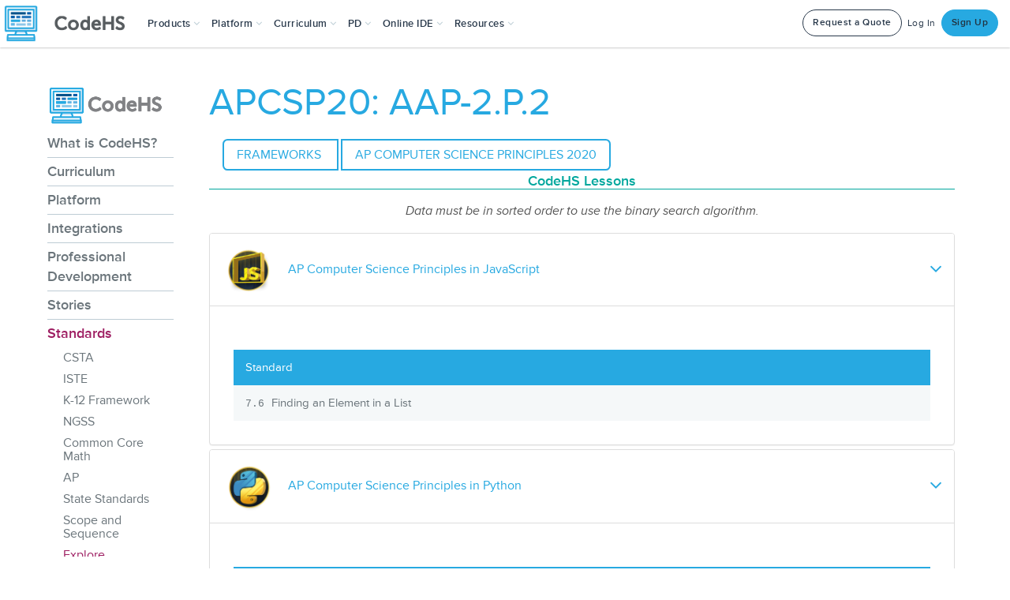

--- FILE ---
content_type: text/javascript
request_url: https://staticdev.codehs.com/gulp/05e5a2b97d6de46583ea6ca0064886eb65f9e9cf/esbuild/chunk-V2LTPEJT.js
body_size: 571868
content:
import{c as a}from"./chunk-DGJUBN33.js";var n=a((o,e)=>{e.exports={AEStates:{AE_TO_COUNTRY:{dmonday:["CAN","GBR","AFG","AGO","ABW","BHS","BEL","BVT","BRN","BFA","CMR","CHL","COM","HRV","DNK","ETH","FJI","ATF","GRL","GGY","GUY","HUN","IRL","KAZ","KWT","LBR","MDG","MTQ","MDA","NAM","NER","PSE","PAN","POL","REU","SHN","VCT","SXM","ZAF","SUR","TJK","TUV","ARE","UMI","URY","ZMB","THA"],adam:[],shuebner:["JAM","ASM","ARM","BLR","BIH","CCK","COK","CZE","SLV","FLK","GUF","GEO","GTM","HND","IRN","KIR","PRK","LSO","LUX","MKD","MLI","MCO","MOZ"],wandrews:["NOR","PLW","PHL","PRI","RWA","MAF","SEN","SLB","SSD","LKA","SWE","ERI","FIN","DEU","GRD","HTI","ISL","ISR","JEY","KGZ","LBY","MWI","DZA","AZE","BOL","IOT","BDI","CAF","CXR","COD","CIV","ECU"],hannahbray:["ARG","ESP","MEX","PER","WSM","SRB","SVN","SGS","CHE","TON","TKM","VIR","ESH","ALA","AIA","ATA","BGD","BLZ","BTN","BES","CYM","COG","CYP","DOM","MAR","NLD","NCL","NFK","RUS","LCA","SAU","SVK","SWZ","TZA","TLS","TGO","UKR","VEN","LIE","MYS","MUS","FSM","MSR","MMR","NPL","NIU","PRY","STP","SGP","SJM","MRT","MYT","MNE","NRU","NZL","NGA","PNG","PRT","ROU","KNA","SMR","SLE"],tmeng:["CHN","TKL","TUR","VUT","VNM","WLF","EST","GAB","GHA","GLP","GNB","HMD","IND","IMN","ITA","JOR","LAO","EGY","GNQ","PYF","GMB","GRC","GIN","HKG","IRQ","JPN","LVA","TWN","TUN","UGA","UZB","ZWE","SYC","SOM","SDN","SYR","FRO","FRA","GIB","GUM","VAT","IDN","KEN","LBN","LTU","MDV","MHL"],sting:["KOR","AUS","MAC","MLT","MNG","NIC","MNP","OMN","PAK","PCN","QAT","BLM","SPM","AND","AUT","BRB","BEN","BWA","VGB","KHM","TCD","COL","CRI","CUW","ALB","ANT","ATG","BHR","BMU","BRA","BGR","CPV","CUB","DJI","DMA","TTO","TCA","UMI","YEM"]},AE_TO_STATE:{dmonday:["KS","MO","NE","TN"],haley:["ME","NJ","NY"],hannahbray:["DC","DE","FL","MA","WV","VA"],hperez:[],kcollins:["GA","LA","SC","TX"],nate:["OK","OH","NC","PA"],sting:["AK","CA","ID","NM","WI"],tmeng:["AZ","CO","NV","OR","UT","WA","IA"],shuebner:["AR","MN","MS","MT","SD","ND","WY","IL"],wandrews:["AL","CT","KY","MD","MI","NH","RI","VT","IN"]},BACKUP_STATE_TO_AE:{AK:"tmeng",AZ:"tmeng",CA:"hannahbray",NM:"tmeng",AR:"kcollins",KY:"kcollins",MO:"haley",TN:"haley",OK:"shuebner",OH:"kcollins",NC:"hannahbray",PA:"hannahbray",NY:"hannahbray",NJ:"hannahbray",ME:"hannahbray"},BANK:["HI"],COUNTRY_TO_AE:{CAN:"dmonday",GBR:"dmonday",AFG:"dmonday",AGO:"dmonday",ABW:"dmonday",BHS:"dmonday",BEL:"dmonday",BVT:"dmonday",BRN:"dmonday",BFA:"dmonday",CMR:"dmonday",CHL:"dmonday",COM:"dmonday",HRV:"dmonday",DNK:"dmonday",ETH:"dmonday",FJI:"dmonday",ATF:"dmonday",GRL:"dmonday",GGY:"dmonday",GUY:"dmonday",HUN:"dmonday",IRL:"dmonday",KAZ:"dmonday",KWT:"dmonday",LBR:"dmonday",MDG:"dmonday",MTQ:"dmonday",MDA:"dmonday",NAM:"dmonday",NER:"dmonday",PSE:"dmonday",PAN:"dmonday",POL:"dmonday",REU:"dmonday",SHN:"dmonday",VCT:"dmonday",SXM:"dmonday",ZAF:"dmonday",SUR:"dmonday",TJK:"dmonday",TUV:"dmonday",ARE:"dmonday",UMI:"sting",URY:"dmonday",ZMB:"dmonday",THA:"dmonday",JAM:"shuebner",ASM:"shuebner",ARM:"shuebner",BLR:"shuebner",BIH:"shuebner",CCK:"shuebner",COK:"shuebner",CZE:"shuebner",SLV:"shuebner",FLK:"shuebner",GUF:"shuebner",GEO:"shuebner",GTM:"shuebner",HND:"shuebner",IRN:"shuebner",KIR:"shuebner",PRK:"shuebner",LSO:"shuebner",LUX:"shuebner",MKD:"shuebner",MLI:"shuebner",MCO:"shuebner",MOZ:"shuebner",NOR:"wandrews",PLW:"wandrews",PHL:"wandrews",PRI:"wandrews",RWA:"wandrews",MAF:"wandrews",SEN:"wandrews",SLB:"wandrews",SSD:"wandrews",LKA:"wandrews",SWE:"wandrews",ERI:"wandrews",FIN:"wandrews",DEU:"wandrews",GRD:"wandrews",HTI:"wandrews",ISL:"wandrews",ISR:"wandrews",JEY:"wandrews",KGZ:"wandrews",LBY:"wandrews",MWI:"wandrews",DZA:"wandrews",AZE:"wandrews",BOL:"wandrews",IOT:"wandrews",BDI:"wandrews",CAF:"wandrews",CXR:"wandrews",COD:"wandrews",CIV:"wandrews",ECU:"wandrews",ARG:"hannahbray",ESP:"hannahbray",MEX:"hannahbray",PER:"hannahbray",WSM:"hannahbray",SRB:"hannahbray",SVN:"hannahbray",SGS:"hannahbray",CHE:"hannahbray",TON:"hannahbray",TKM:"hannahbray",VIR:"hannahbray",ESH:"hannahbray",ALA:"hannahbray",AIA:"hannahbray",ATA:"hannahbray",BGD:"hannahbray",BLZ:"hannahbray",BTN:"hannahbray",BES:"hannahbray",CYM:"hannahbray",COG:"hannahbray",CYP:"hannahbray",DOM:"hannahbray",MAR:"hannahbray",NLD:"hannahbray",NCL:"hannahbray",NFK:"hannahbray",RUS:"hannahbray",LCA:"hannahbray",SAU:"hannahbray",SVK:"hannahbray",SWZ:"hannahbray",TZA:"hannahbray",TLS:"hannahbray",TGO:"hannahbray",UKR:"hannahbray",VEN:"hannahbray",LIE:"hannahbray",MYS:"hannahbray",MUS:"hannahbray",FSM:"hannahbray",MSR:"hannahbray",MMR:"hannahbray",NPL:"hannahbray",NIU:"hannahbray",PRY:"hannahbray",STP:"hannahbray",SGP:"hannahbray",SJM:"hannahbray",MRT:"hannahbray",MYT:"hannahbray",MNE:"hannahbray",NRU:"hannahbray",NZL:"hannahbray",NGA:"hannahbray",PNG:"hannahbray",PRT:"hannahbray",ROU:"hannahbray",KNA:"hannahbray",SMR:"hannahbray",SLE:"hannahbray",CHN:"tmeng",TKL:"tmeng",TUR:"tmeng",VUT:"tmeng",VNM:"tmeng",WLF:"tmeng",EST:"tmeng",GAB:"tmeng",GHA:"tmeng",GLP:"tmeng",GNB:"tmeng",HMD:"tmeng",IND:"tmeng",IMN:"tmeng",ITA:"tmeng",JOR:"tmeng",LAO:"tmeng",EGY:"tmeng",GNQ:"tmeng",PYF:"tmeng",GMB:"tmeng",GRC:"tmeng",GIN:"tmeng",HKG:"tmeng",IRQ:"tmeng",JPN:"tmeng",LVA:"tmeng",TWN:"tmeng",TUN:"tmeng",UGA:"tmeng",UZB:"tmeng",ZWE:"tmeng",SYC:"tmeng",SOM:"tmeng",SDN:"tmeng",SYR:"tmeng",FRO:"tmeng",FRA:"tmeng",GIB:"tmeng",GUM:"tmeng",VAT:"tmeng",IDN:"tmeng",KEN:"tmeng",LBN:"tmeng",LTU:"tmeng",MDV:"tmeng",MHL:"tmeng",KOR:"sting",AUS:"sting",MAC:"sting",MLT:"sting",MNG:"sting",NIC:"sting",MNP:"sting",OMN:"sting",PAK:"sting",PCN:"sting",QAT:"sting",BLM:"sting",SPM:"sting",AND:"sting",AUT:"sting",BRB:"sting",BEN:"sting",BWA:"sting",VGB:"sting",KHM:"sting",TCD:"sting",COL:"sting",CRI:"sting",CUW:"sting",ALB:"sting",ANT:"sting",ATG:"sting",BHR:"sting",BMU:"sting",BRA:"sting",BGR:"sting",CPV:"sting",CUB:"sting",DJI:"sting",DMA:"sting",TTO:"sting",TCA:"sting",YEM:"sting"},STATE_TO_AE:{KS:"dmonday",MO:"dmonday",NE:"dmonday",TN:"dmonday",ME:"haley",NJ:"haley",NY:"haley",DC:"hannahbray",DE:"hannahbray",FL:"hannahbray",MA:"hannahbray",WV:"hannahbray",VA:"hannahbray",GA:"kcollins",LA:"kcollins",SC:"kcollins",TX:"kcollins",OK:"nate",OH:"nate",NC:"nate",PA:"nate",AK:"sting",CA:"sting",ID:"sting",NM:"sting",WI:"sting",AZ:"tmeng",CO:"tmeng",NV:"tmeng",OR:"tmeng",UT:"tmeng",WA:"tmeng",IA:"tmeng",AR:"shuebner",MN:"shuebner",MS:"shuebner",MT:"shuebner",SD:"shuebner",ND:"shuebner",WY:"shuebner",IL:"shuebner",AL:"wandrews",CT:"wandrews",KY:"wandrews",MD:"wandrews",MI:"wandrews",NH:"wandrews",RI:"wandrews",VT:"wandrews",IN:"wandrews"},STRINGS:{},ae:"sting",countries:["KOR","AUS","MAC","MLT","MNG","NIC","MNP","OMN","PAK","PCN","QAT","BLM","SPM","AND","AUT","BRB","BEN","BWA","VGB","KHM","TCD","COL","CRI","CUW","ALB","ANT","ATG","BHR","BMU","BRA","BGR","CPV","CUB","DJI","DMA","TTO","TCA","UMI","YEM"],country:"YEM",state:"IN",states:["AL","CT","KY","MD","MI","NH","RI","VT","IN"]},AIAutograderSetting:{BACKGROUND:1,CHOICES:[[0,"Off"],[1,"Background"],[2,"Immediate"]],IMMEDIATE:2,OFF:0,STRINGS:{0:"Off",1:"Background",2:"Immediate"}},AIChatValidationStatus:{CHOICES:[[0,"Success"],[1,"Failed on Request"],[2,"Failed on Response"]],FAILED_ON_REQUEST:1,FAILED_ON_RESPONSE:2,FAILED_STATUSES:[1,2],STRINGS:{},SUCCESS:0,SUCCESS_STATUSES:[0]},AIComparisonToIntermediateRequest:{CHOICES:[[0,"Unknown"],[1,"Consistent"],[2,"Inconsistent"]],CONSISTENT:1,INCONSISTENT:2,STRINGS:{},UNKNOWN:0},AICreatorMode:{EXPLAIN_ITEM:4,LESSONS:3,PRETTY_STRINGS:{1:"Universal",2:"Standards",3:"Lessons",4:"Item"},STANDARDS:2,STRINGS:{1:"universal",2:"standards",3:"lessons",4:"item"},TOPNAV_STRINGS:{1:"Create",2:"Create from Standard",3:"Create from Lesson",4:"Create"},UNIVERSAL:1},AICreatorThemes:{STRINGS:{},THEMES:["Pirates","Dinosaurs","Space Exploration","Superheroes","Underwater Adventure","Medieval Knights","Ice Cream Shop","Robots","Time Travel","Jungle Safari","Ancient Egypt","Fantasy World","Arctic Expedition","Haunted House","Sports Championship","Baking Competition","Musical Theater","Zoo Animals","Treasure Hunt","Magical School","Rainforest Adventure","Circus Performance","Fairy Tales","Video Game World","Comic Book Universe","Detective Mystery","Outer Space Aliens","Olympic Games","Mythological Creatures","Weather Phenomena","Prehistoric World","Beach Vacation","Mountain Climbing","Farm Life","Desert Oasis","Lost Civilization","Futuristic City","Castle Kingdom","Road Trip","Amusement Park","Ocean Voyage","Secret Agents","Forest Creatures","Submarine Exploration","Arctic Animals","Volcanic Island","Winter Wonderland","Ghost Stories","Marvelous Insects","Sky Adventure"]},AIModel:{AI_CREATOR_MODEL:19,ANTHROPIC:[6,7,10,17],CHOICES:[[0,"gpt-3.5-turbo"],[1,"gpt-4"],[9,"gpt-4o"],[15,"gpt-4o-mini"],[2,"command"],[3,"command-nightly"],[4,"command-light"],[5,"command-light-nightly"],[6,"claude-3-opus-20240229"],[7,"claude-3-haiku-20240307"],[10,"claude-3-5-sonnet-20240620"],[17,"claude-3-5-haiku-20241022"],[11,"@cf/meta/llama-2-7b-chat-fp16"],[12,"@cf/meta/llama-3-8b-instruct"],[13,"@cf/mistral/mistral-7b-instruct-v0.1"],[14,"@hf/thebloke/deepseek-coder-6.7b-instruct-awq"],[16,"gemini-1.5-flash"],[18,"deepseek-chat"],[19,"gemini-2.0-flash"],[20,"gemini-2.0-flash-lite"],[21,"gpt-4.1-mini"],[22,"gpt-4.1-nano"],[23,"gpt-4.1"],[24,"gemini-2.5-flash"],[25,"gemini-2.5-flash-lite"]],CHS_TOKENS_PER_DOLLAR:1e5,CLAUDE:6,CLAUDE_HAIKU_3_5:17,CLAUDE_INSTANT:7,CLAUDE_SONNET:10,CLOUDFLARE:[11,13,12,14],COHERE:[2,3,4,5],COMMAND:2,COMMAND_LIGHT:4,COMMAND_LIGHT_NIGHTLY:5,COMMAND_NIGHTLY:3,COMPLETION_PRICE_DICT:{0:.0015,1:.06,8:.03,9:.01,15:6e-4,6:.03268,7:.00551,10:.015,17:.005,2:0,3:0,4:0,5:0,11:.00666,12:0,13:19e-5,14:0,16:3e-4,18:28e-5,19:4e-4,20:3e-4,21:.0016,22:4e-4,23:.008,24:.0025,25:4e-4,26:.002},CURRENT_CHOICES:[[9,"gpt-4o"],[15,"gpt-4o-mini"],[6,"claude-3-opus-20240229"],[10,"claude-3-5-sonnet-20240620"],[17,"claude-3-5-haiku-20241022"],[14,"@hf/thebloke/deepseek-coder-6.7b-instruct-awq"],[16,"gemini-1.5-flash"],[18,"deepseek-chat"],[19,"gemini-2.0-flash"],[20,"gemini-2.0-flash-lite"],[21,"gpt-4.1-mini"],[22,"gpt-4.1-nano"],[23,"gpt-4.1"],[24,"gemini-2.5-flash"],[25,"gemini-2.5-flash-lite"]],DEEPSEEK:14,DEEPSEEK_CHAT:18,DEFAULT_AI_GRADING_MODEL:19,GEMINI:[16,20,19,24,25],GEMINI_1_5:16,GEMINI_2_0_FLASH:19,GEMINI_2_0_FLASH_LITE:20,GEMINI_2_5_FLASH:24,GEMINI_2_5_FLASH_LITE:25,GPT_3_5_TURBO:0,GPT_4:1,GPT_4_1:23,GPT_4_1_MINI:21,GPT_4_1_NANO:22,GPT_4_TURBO:8,GPT_4o:9,GPT_4o_MINI:15,GPT_5_MINI:26,LLAMA_2:11,LLAMA_3:12,MAX_TOKENS:32768,MISTRAL_7B:13,MODEL_STRING_TO_MODEL:{"gpt-3.5-turbo":0,"gpt-4":1,"gpt-4-1106-preview":8,"gpt-4o":9,"gpt-4o-mini":15,command:2,"command-nightly":3,"command-light":4,"command-light-nightly":5,"claude-3-opus-20240229":6,"claude-3-haiku-20240307":7,"claude-3-5-sonnet-20240620":10,"claude-3-5-haiku-20241022":17,"@cf/meta/llama-2-7b-chat-fp16":11,"@cf/meta/llama-3-8b-instruct":12,"@cf/mistral/mistral-7b-instruct-v0.1":13,"@hf/thebloke/deepseek-coder-6.7b-instruct-awq":14,"gemini-1.5-flash":16,"deepseek-chat":18,"gemini-2.0-flash":19,"gemini-2.0-flash-lite":20,"gpt-4.1-mini":21,"gpt-4.1-nano":22,"gpt-4.1":23,"gemini-2.5-flash":24,"gemini-2.5-flash-lite":25,"gpt-5-mini":26},OPEN_AI:[0,1,8,9,15,18,21,22,23,26],PRETTY_STRINGS:{0:"GPT-3.5 Turbo",1:"GPT-4",8:"GPT-4 Turbo",9:"GPT-4o",15:"GPT-4o Mini",2:"Command",3:"Command Nightly",4:"Command Light",5:"Command Light Nightly",6:"Claude Opus",7:"Claude Instant",10:"Claude Sonnet",17:"Claude Haiku 3.5",11:"Llama 2",12:"Llama 3",13:"Mistral-7b",14:"Deepseek",16:"Gemini 1.5",18:"Deepseek Chat",19:"Gemini 2.0 Flash",20:"Gemini 2.0 Flash Lite",21:"GPT-4.1 Mini",22:"GPT-4.1 Nano",23:"GPT-4.1",24:"Gemini 2.5 Flash",25:"Gemini 2.5 Flash Lite",26:"GPT-5 Mini"},PROMPT_PRICE_DICT:{0:5e-4,1:.03,8:.01,9:.0025,15:15e-5,6:.01102,7:.00163,10:.003,17:.001,2:0,3:0,4:0,5:0,11:56e-5,12:0,13:11e-5,14:0,16:75e-6,18:14e-6,19:1e-4,20:75e-6,21:4e-4,22:1e-4,23:.002,24:3e-4,25:1e-4,26:25e-5},RUBRIC_REVIEW_CHOICES:[[19,"gemini-2.0-flash"],[21,"gpt-4.1-mini"],[23,"gpt-4.1"],[24,"gemini-2.5-flash"]],STRINGS:{0:"gpt-3.5-turbo",1:"gpt-4",8:"gpt-4-1106-preview",9:"gpt-4o",15:"gpt-4o-mini",2:"command",3:"command-nightly",4:"command-light",5:"command-light-nightly",6:"claude-3-opus-20240229",7:"claude-3-haiku-20240307",10:"claude-3-5-sonnet-20240620",17:"claude-3-5-haiku-20241022",11:"@cf/meta/llama-2-7b-chat-fp16",12:"@cf/meta/llama-3-8b-instruct",13:"@cf/mistral/mistral-7b-instruct-v0.1",14:"@hf/thebloke/deepseek-coder-6.7b-instruct-awq",16:"gemini-1.5-flash",18:"deepseek-chat",19:"gemini-2.0-flash",20:"gemini-2.0-flash-lite",21:"gpt-4.1-mini",22:"gpt-4.1-nano",23:"gpt-4.1",24:"gemini-2.5-flash",25:"gemini-2.5-flash-lite",26:"gpt-5-mini"},STRUCTURED_OUTPUT_SUPPORTED:[9,15,21,22,23,19]},AIPrompts:{DEFAULT_AI_GRADING_PROMPT_FOR_CODE:`<gradingEvaluation>
        <task>Return a boolean value for each rubric of whether the
                student met that rubric.</task>
        <requirements>
            <requirement>
                Also include a 'pass' value with a boolean indicating whether
                the student passed all rubrics and has no errors in their code.
            </requirement>
            <requirement>
                If the student failed one of the rubrics, or has a bug in
                their code, also include a key 'message' with a string
                explaining the issues, directly addressing the student.
            </requirement>
            <requirement>If the student passed, do not return a message.</requirement>
            <requirement>
                Do not grade the student based on spelling or grammar or
                anything not in the rubrics.
            </requirement>
        </requirements>
    </gradingEvaluation>`,DEFAULT_AI_GRADING_PROMPT_FOR_FREE_RESPONSE:`<gradingEvaluation>
        <task>
            Return a boolean value for each rubric of whether the
            student met that rubric.
        </task>
        <requirements>
            <requirement>
                Also include a 'pass' value with a boolean indicating whether
                the student passed all rubrics.
            </requirement>
            <requirement>
                If the student failed one of the rubrics, also include a message
                with a string explaining the issues, directly addressing the student.
            </requirement>
            <requirement>If the student passed, do not return a message.</requirement>
            <requirement>
                Do not grade the student based on spelling or grammar or
                anything not in the rubrics.
            </requirement>
            <requirement>
                Pass the student if they attempt every part of the assignment, even
                if their answers are brief.
            </requirement>
        </requirements>
    </gradingEvaluation>`,DEFAULT_RUBRIC_PROMPT:`<task>
        Generate a line-by-line rubric for grading student submissions.
    </task>
    <requirements>
        <requirement>
            The rubric must be based <em>exclusively</em> on the assignment description.
        </requirement>
        <requirement>
            <strong>Do not</strong> include any criteria related to bonus challenges,
            extensions, or optional features, even if they are mentioned in the description.
        </requirement>
        <requirement>
            Focus only on the core, required elements of the assignment.
        </requirement>
        <requirement>
            Each line of the rubric must represent a directly verifiable requirement using the
            exact terminology from the assignment description.
        </requirement>
        <requirement>
            Do not introduce any external criteria, assumptions, or implied tasks.
        </requirement>
        <requirement>
            Avoid general statements; be highly specific.
        </requirement>
        <requirement>
            Do not reference any 'sample output' or whether a submission 'matches' the description.
        </requirement>
        <requirement>
            If specific function or variable names are stated, include them; otherwise, do not
            invent or assume naming conventions.
        </requirement>
        <requirement>
            If example output formatting is included, replicate those format requirements exactly.
        </requirement>
        <requirement>
            Each rubric item must be a complete sentence ending with a period.
        </requirement>
        <requirement>
            The rubric must be self-contained and understandable without needing to reference the
            original assignment description.
        </requirement>
        <requirement>
            The rubric should be shorter than the assignment description.
        </requirement>
        <requirement>
            <strong>Under no circumstances</strong> should the rubric include elements related to
            bonus, challenges, or extensions.
        </requirement>
        <requirement>
            The rubric should not include bullet points or numbered lists. Each rubric should
            be on a new line.
        </requirement>
        <requirement>
            The output must adhere strictly to these constraints.
        </requirement>
        <requirement>
            Provide at most 5 rubrics.
        </requirement>
    </requirements>`,STRINGS:{}},AIRequestType:{AI_CONSOLE:12,AUTOGRADE:4,CHANGE_DIFFICULTY:3,CHOICES:[[0,"Student Hint"],[1,"Suggested Grade"],[3,"Change Difficulty"],[4,"Autograde"],[5,"Content Generation"],[6,"Fork With AI"],[7,"Create Quiz"],[8,"Generate Rubric"],[9,"Generic"],[10,"Tag With Topic Hub Concepts"],[11,"Choose Program Type"],[12,"AI Console"],[13,"Student Chat"],[14,"Deal Note"]],CHOOSE_PROGRAM_TYPE:11,CONTENT_GENERATION:5,CONTENT_GENERATION_TYPES:[5,8],CREATE_QUIZ:7,DEAL_NOTE:14,FORK_WITH_AI:6,GENERATE_RUBRIC:8,GENERIC:9,PUBLIC_CHOICES:[[0,"Student Hint"],[1,"Suggested Grade"],[5,"Content Generation"]],STRINGS:{0:"Student Hint",1:"Suggested Grade",3:"Change Difficulty",4:"Autograde",5:"Content Generation",6:"Fork With AI",7:"Create Quiz",8:"Generate Rubric",9:"Generic",10:"Tag With Topic Hub Concepts",11:"Choose Program Type",12:"AI Console",13:"Student Chat",14:"Deal Note"},STUDENT_CHAT:13,STUDENT_HINT:0,SUGGESTED_GRADE:1,TAG_WITH_TOPIC_HUB_CONCEPTS:10},AIRubricTag:{AI_RUBRIC_NEEDS_REVIEW:"AI Rubric Needs Review",CHOICES:["Has AI Rubric","AI Rubric Needs Review","Not Eligible for AI Rubric"],HAS_AI_RUBRIC:"Has AI Rubric",NOT_ELIIGIBLE_FOR_AI_RUBRIC:"Not Eligible for AI Rubric",STRINGS:{}},APCSPStandardCTP:{CHOICES:[["P1","Connecting Computing"],["P2","Creating Computational Artifacts"],["P3","Abstracting"],["P4","Analyzing Problems and Artifacts"],["P5","Communicating"],["P6","Collaborating"]],DESCRIPTION:{P1:"Connecting Computing",P2:"Creating Computational Artifacts",P3:"Abstracting",P4:"Analyzing Problems and Artifacts",P5:"Communicating",P6:"Collaborating"},STRINGS:{}},APCSPStandardEU:{CHOICES:[["1.1","Creative development can be an essential process for creating computational artifacts."],["1.2","Computing enables people to use creative development processes to create computational artifacts for creative expression or to solve a problem."],["1.3","Computing can extend traditional forms of human expression and experience."],["2.1","A variety of abstractions built upon binary sequences can be used to represent all digital data."],["2.2","Multiple levels of abstraction are used to write programs or create other computational artifacts"],["2.3","Models and simulations use abstraction to generate new understanding and knowledge."],["3.1","People use computer programs to process information to gain insight and knowledge."],["3.2","Computing facilitates exploration and the discovery of connections in information."],["3.3","There are trade offs when representing information as digital data."],["4.1","Algorithms are precise sequences of instructions for processes that can be executed by a computer and are implemented using programming languages."],["4.2","Algorithms can solve many but not all computational problems."],["5.1","Programs can be developed for creative expression, to satisfy personal curiosity, to create new knowledge, or to solve problems (to help people, organizations, or society)."],["5.2","People write programs to execute algorithms."],["5.3","Programming is facilitated by appropriate abstractions."],["5.4","Programs are developed, maintained, and used by people for different purposes."],["5.5","Programming uses mathematical and logical concepts."],["6.1","The Internet is a network of autonomous systems."],["6.2","Characteristics of the Internet influence the systems built on it."],["6.3","Cybersecurity is an important concern for the Internet and the systems built on it."],["7.1","Computing enhances communication, interaction, and cognition."],["7.2","Computing enables innovation in nearly every field."],["7.3","Computing has global effects -- both beneficial and harmful -- on people and society."],["7.4","Computing innovations influence and are influenced by the economic, social, and cultural contexts in which they are designed and used."],["7.5","An investigative process is aided by effective organization and selection of resources. Appropriate technologies and tools facilitate the accessing of information and enable the ability to evaluate the credibility of sources."]],DESCRIPTION:{"1.1":"Creative development can be an essential process for creating computational artifacts.","1.2":"Computing enables people to use creative development processes to create computational artifacts for creative expression or to solve a problem.","1.3":"Computing can extend traditional forms of human expression and experience.","2.1":"A variety of abstractions built upon binary sequences can be used to represent all digital data.","2.2":"Multiple levels of abstraction are used to write programs or create other computational artifacts","2.3":"Models and simulations use abstraction to generate new understanding and knowledge.","3.1":"People use computer programs to process information to gain insight and knowledge.","3.2":"Computing facilitates exploration and the discovery of connections in information.","3.3":"There are trade offs when representing information as digital data.","4.1":"Algorithms are precise sequences of instructions for processes that can be executed by a computer and are implemented using programming languages.","4.2":"Algorithms can solve many but not all computational problems.","5.1":"Programs can be developed for creative expression, to satisfy personal curiosity, to create new knowledge, or to solve problems (to help people, organizations, or society).","5.2":"People write programs to execute algorithms.","5.3":"Programming is facilitated by appropriate abstractions.","5.4":"Programs are developed, maintained, and used by people for different purposes.","5.5":"Programming uses mathematical and logical concepts.","6.1":"The Internet is a network of autonomous systems.","6.2":"Characteristics of the Internet influence the systems built on it.","6.3":"Cybersecurity is an important concern for the Internet and the systems built on it.","7.1":"Computing enhances communication, interaction, and cognition.","7.2":"Computing enables innovation in nearly every field.","7.3":"Computing has global effects -- both beneficial and harmful -- on people and society.","7.4":"Computing innovations influence and are influenced by the economic, social, and cultural contexts in which they are designed and used.","7.5":"An investigative process is aided by effective organization and selection of resources. Appropriate technologies and tools facilitate the accessing of information and enable the ability to evaluate the credibility of sources."},STRINGS:{}},APCSPStandardEUToLO:{MAP:{"1.1":["1.1.1"],"1.2":["1.2.1","1.2.2","1.2.3","1.2.4","1.2.5"],"1.3":["1.3.1"],"2.1":["2.1.1","2.1.2"],"2.2":["2.2.1","2.2.2","2.2.3"],"2.3":["2.3.1","2.3.2"],"3.1":["3.1.1","3.1.2","3.1.3"],"3.2":["3.2.1","3.2.2"],"3.3":["3.3.1"],"4.1":["4.1.1","4.1.2"],"4.2":["4.2.1","4.2.2","4.2.3","4.2.4"],"5.1":["5.1.1","5.1.2","5.1.3"],"5.2":["5.2.1"],"5.3":["5.3.1"],"5.4":["5.4.1"],"5.5":["5.5.1"],"6.1":["6.1.1"],"6.2":["6.2.1","6.2.2"],"6.3":["6.3.1"],"7.1":["7.1.1","7.1.2"],"7.2":["7.2.1"],"7.3":["7.3.1"],"7.4":["7.4.1"],"7.5":["7.5.1","7.5.2"]},STRINGS:{},k:"7.5.2",v:"7.5"},APCSPStandardLO:{APCSP_LO_TO_EU:{"1.1.1":"1.1","1.2.1":"1.2","1.2.2":"1.2","1.2.3":"1.2","1.2.4":"1.2","1.2.5":"1.2","1.3.1":"1.3","2.1.1":"2.1","2.1.2":"2.1","2.2.1":"2.2","2.2.2":"2.2","2.2.3":"2.2","2.3.1":"2.3","2.3.2":"2.3","3.1.1":"3.1","3.1.2":"3.1","3.1.3":"3.1","3.2.1":"3.2","3.2.2":"3.2","3.3.1":"3.3","4.1.1":"4.1","4.1.2":"4.1","4.2.1":"4.2","4.2.2":"4.2","4.2.3":"4.2","4.2.4":"4.2","5.1.1":"5.1","5.1.2":"5.1","5.1.3":"5.1","5.2.1":"5.2","5.3.1":"5.3","5.4.1":"5.4","5.5.1":"5.5","6.1.1":"6.1","6.2.1":"6.2","6.2.2":"6.2","6.3.1":"6.3","7.1.1":"7.1","7.1.2":"7.1","7.2.1":"7.2","7.3.1":"7.3","7.4.1":"7.4","7.5.1":"7.5","7.5.2":"7.5"},CHOICES:[["1.1.1","Apply a creative development process when creating computational artifacts. [P2]"],["1.2.1","Create a computational artifact for creative expression. [P2]"],["1.2.2","Create a computational artifact using computing tools and techniques to solve a problem. [P2]"],["1.2.3","Create a new computational artifact by combining or modifying existing artifacts. [P2]"],["1.2.4","Collaborate in the creation of computational artifacts. [P6]"],["1.2.5","Analyze the correctness, usability, functionality, and suitability of computational artifacts. [P4]"],["1.3.1","Use computing tools and techniques for creative expression. [P2]"],["2.1.1","Describe the variety of abstractions used to represent data. [P3]"],["2.1.2","Explain how binary sequences are used to represent digital data. [P5]"],["2.2.1","Develop an abstraction when writing a program or creating other computational artifacts. [P2]"],["2.2.2","Use multiple levels of abstraction to write programs. [P3]"],["2.2.3","Identify multiple levels of abstractions that are used when writing programs. [P3]"],["2.3.1","Use models and simulations to represent phenomena. [P3]"],["2.3.2","Use models and simulations to formulate, refine, and test hypotheses. [P3]"],["3.1.1","Find patterns, and test hypotheses about digitally processed information to gain insight and knowledge. [P4]"],["3.1.2","Collaborate when processing information to gain insight and knowledge. [P6]"],["3.1.3","Explain the insight and knowledge gained from digitally processed data by using appropriate visualizations, notations, and precise language. [P5]"],["3.2.1","Extract information from data to discover and explain connections or trends. [P1]"],["3.2.2","Determine how large data sets impact the use of computational processes to discover information and knowledge. [P3]"],["3.3.1","Analyze how data representation, storage, security, and transmission of data involve computational manipulation of information. [P4]"],["4.1.1","Develop an algorithm for implementation in a program. [P2]"],["4.1.2","Express an algorithm in a language. [P5]"],["4.2.1","Explain the difference between algorithms that run in a reasonable time and those that do not run in a reasonable time. [P1]"],["4.2.2","Explain the difference between solvable and unsolvable problems in computer science. [P1]"],["4.2.3","Explain the existence of undecidable problems in computer science. [P1]"],["4.2.4","Evaluate algorithms analytically and empirically for efficiency, correctness, and clarity. [P4]"],["5.1.1","Develop a program for creative expression, to satisfy personal curiosity, or to create new knowledge. [P2]"],["5.1.2","Develop a correct program to solve problems. [P2]"],["5.1.3","Collaborate to develop a program. [P6]"],["5.2.1","Explain how programs implement algorithms. [P3]"],["5.3.1","Use abstraction to manage complexity in programs. [P3]"],["5.4.1","Evaluate the correctness of a program. [P4]"],["5.5.1","Employ appropriate mathematical and logical concepts in programming. [P1]"],["6.1.1","Explain the abstractions in the Internet and how the Internet functions. [P3]"],["6.2.1","Explain characteristics of the Internet and the systems built on it. [P5]"],["6.2.2","Explain how the characteristics of the Internet influence the systems built on it. [P4]"],["6.3.1","Identify existing cybersecurity concerns and potential options to address these issues with the Internet and the systems built on it. [P1]"],["7.1.1","Explain how computing innovations affect communication, interaction, and cognition. [P4]"],["7.1.2","Explain how people participate in a problem-solving process that scales. [P4]"],["7.2.1","Explain how computing has impacted innovations in other fields. [P1]"],["7.3.1","Analyze the beneficial and harmful effects of computing. [P4]"],["7.4.1","Explain the connections between computing and real-world contexts, including economic, social, and cultural contexts. [P1]"],["7.5.1","Access, manage, and attribute information using effective strategies. [P1]"],["7.5.2","Evaluate online and print sources for appropriateness and credibility. [P5]"]],DESCRIPTION:{"1.1.1":"Apply a creative development process when creating computational artifacts. [P2]","1.2.1":"Create a computational artifact for creative expression. [P2]","1.2.2":"Create a computational artifact using computing tools and techniques to solve a problem. [P2]","1.2.3":"Create a new computational artifact by combining or modifying existing artifacts. [P2]","1.2.4":"Collaborate in the creation of computational artifacts. [P6]","1.2.5":"Analyze the correctness, usability, functionality, and suitability of computational artifacts. [P4]","1.3.1":"Use computing tools and techniques for creative expression. [P2]","2.1.1":"Describe the variety of abstractions used to represent data. [P3]","2.1.2":"Explain how binary sequences are used to represent digital data. [P5]","2.2.1":"Develop an abstraction when writing a program or creating other computational artifacts. [P2]","2.2.2":"Use multiple levels of abstraction to write programs. [P3]","2.2.3":"Identify multiple levels of abstractions that are used when writing programs. [P3]","2.3.1":"Use models and simulations to represent phenomena. [P3]","2.3.2":"Use models and simulations to formulate, refine, and test hypotheses. [P3]","3.1.1":"Find patterns, and test hypotheses about digitally processed information to gain insight and knowledge. [P4]","3.1.2":"Collaborate when processing information to gain insight and knowledge. [P6]","3.1.3":"Explain the insight and knowledge gained from digitally processed data by using appropriate visualizations, notations, and precise language. [P5]","3.2.1":"Extract information from data to discover and explain connections or trends. [P1]","3.2.2":"Determine how large data sets impact the use of computational processes to discover information and knowledge. [P3]","3.3.1":"Analyze how data representation, storage, security, and transmission of data involve computational manipulation of information. [P4]","4.1.1":"Develop an algorithm for implementation in a program. [P2]","4.1.2":"Express an algorithm in a language. [P5]","4.2.1":"Explain the difference between algorithms that run in a reasonable time and those that do not run in a reasonable time. [P1]","4.2.2":"Explain the difference between solvable and unsolvable problems in computer science. [P1]","4.2.3":"Explain the existence of undecidable problems in computer science. [P1]","4.2.4":"Evaluate algorithms analytically and empirically for efficiency, correctness, and clarity. [P4]","5.1.1":"Develop a program for creative expression, to satisfy personal curiosity, or to create new knowledge. [P2]","5.1.2":"Develop a correct program to solve problems. [P2]","5.1.3":"Collaborate to develop a program. [P6]","5.2.1":"Explain how programs implement algorithms. [P3]","5.3.1":"Use abstraction to manage complexity in programs. [P3]","5.4.1":"Evaluate the correctness of a program. [P4]","5.5.1":"Employ appropriate mathematical and logical concepts in programming. [P1]","6.1.1":"Explain the abstractions in the Internet and how the Internet functions. [P3]","6.2.1":"Explain characteristics of the Internet and the systems built on it. [P5]","6.2.2":"Explain how the characteristics of the Internet influence the systems built on it. [P4]","6.3.1":"Identify existing cybersecurity concerns and potential options to address these issues with the Internet and the systems built on it. [P1]","7.1.1":"Explain how computing innovations affect communication, interaction, and cognition. [P4]","7.1.2":"Explain how people participate in a problem-solving process that scales. [P4]","7.2.1":"Explain how computing has impacted innovations in other fields. [P1]","7.3.1":"Analyze the beneficial and harmful effects of computing. [P4]","7.4.1":"Explain the connections between computing and real-world contexts, including economic, social, and cultural contexts. [P1]","7.5.1":"Access, manage, and attribute information using effective strategies. [P1]","7.5.2":"Evaluate online and print sources for appropriateness and credibility. [P5]"},STRINGS:{}},APCSPStandardLOToCTP:{MAP:{"1.1.1":"P2","1.2.1":"P2","1.2.2":"P2","1.2.3":"P2","1.2.4":"P6","1.2.5":"P4","1.3.1":"P2","2.1.1":"P3","2.1.2":"P5","2.2.1":"P2","2.2.2":"P3","2.2.3":"P3","2.3.1":"P3","2.3.2":"P3","3.1.1":"P4","3.1.2":"P6","3.1.3":"P5","3.2.1":"P1","3.2.2":"P3","3.3.1":"P4","4.1.1":"P2","4.1.2":"P5","4.2.1":"P1","4.2.2":"P1","4.2.3":"P1","4.2.4":"P4","5.1.1":"P2","5.1.2":"P2","5.1.3":"P6","5.2.1":"P3","5.3.1":"P3","5.4.1":"P4","5.5.1":"P1","6.1.1":"P3","6.2.1":"P5","6.2.2":"P4","6.3.1":"P1","7.1.1":"P4","7.1.2":"P4","7.2.1":"P1","7.3.1":"P4","7.4.1":"P1","7.5.1":"P1","7.5.2":"P5"},STRINGS:{}},AbacusProjectType:{BASH:"bash",BLOCKLY_MUSIC:"blockly-music",BRYTHON_CONSOLE:"brython-console",BRYTHON_GRAPHICS:"brython-graphics",BRYTHON_PROCESSING:"brython-processing",C:"c",CPP:"cpp",C_SHARP:"c-sharp",ENGLISH_AI:"english-ai",HTML:"html",JAVA:"java",JAVA_CONSOLE:"java-console",JAVA_GRAPHICS:"java-graphics",JAVA_PROCESSING:"java-processing",JS_CONSOLE:"javascript-console",JS_GAME_LIB:"js-game-lib",JS_GRAPHICS:"javascript-graphics",JS_GRAPHICS_NO_CONSOLE:"javascript-graphics-no-console",JS_KAREL:"javascript-karel",LUA:"lua",NODE:"node",P5:"p5",P5_PLAY:"p5-play",PRETTY_NAMES:{"javascript-graphics":"JavaScript Graphics","javascript-console":"JavaScript Console","javascript-karel":"JavaScript Karel","javascript-graphics-no-console":"JavaScript Graphics (No Console)",java:"Java","java-console":"Java (Console)",scheme:"Scheme",python:"Python 3",python2:"Python 2",python3:"Python 3",turtle:"Python Turtle",sql:"SQL","plain-text":"Plain Text",p5:"P5.js",c:"C",cpp:"C++",html:"HTML","javascript-vanilla":"JavaScript","brython-processing":"Brython Processing","brython-graphics":"Brython Graphics","brython-console":"Brython Console","pyodide-console":"Pyodide Console","pyodide-graphics":"Pyodide Graphics",bash:"Bash","java-graphics":"Java Graphics with Swing","python-graphics":"Python Graphics with TKinter","java-processing":"Java Processing","blockly-music":"Blockly Music",swift:"Swift",typescript:"TypeScript",node:"Node",lua:"Lua","c-sharp":"C#","p5-play":"p5play","js-game-lib":"JS Game Lib","english-ai":"English to AI","turtle-blocks":"Turtle (Blocks)","react-native":"React Native"},PROGRAM_TYPES:{"javascript-graphics":4,"javascript-console":3,"javascript-karel":1,"javascript-graphics-no-console":16,java:12,"java-console":22,scheme:58,python:56,python2:55,python3:56,turtle:15,sql:17,p5:57,c:45,cpp:47,html:5,"javascript-vanilla":63,"brython-processing":71,"brython-graphics":78,"brython-console":79,"pyodide-console":96,"pyodide-graphics":97,bash:60,"java-graphics":61,"python-graphics":62,"java-processing":75,"blockly-music":59,swift:77,typescript:84,node:80,lua:85,"c-sharp":86,"p5-play":87,"js-game-lib":99,"english-ai":95,"turtle-blocks":88,"react-native":50},PYODIDE_CONSOLE:"pyodide-console",PYODIDE_GRAPHICS:"pyodide-graphics",PYTHON:"python",PYTHON2:"python2",PYTHON3:"python3",PYTHON_GRAPHICS:"python-graphics",REACT_NATIVE:"react-native",SCHEME:"scheme",SQL:"sql",STRINGS:{},SWIFT:"swift",TRANSITIONS:{"javascript-graphics":{"JavaScript Console":"javascript-console","JavaScript Graphics (No Console)":"javascript-graphics-no-console"},"javascript-console":{"JavaScript Graphics (No Console)":"javascript-graphics-no-console","JavaScript Graphics":"javascript-graphics"},"javascript-graphics-no-console":{"JavaScript Console":"javascript-console","JavaScript Graphics":"javascript-graphics"},java:{"Java Processing":"java-processing","Java Graphics with Swing":"java-graphics"},python2:{"Python 3":"python3","Python Graphics with TKinter":"python-graphics","Pyodide Graphics":"pyodide-graphics","Brython Graphics":"brython-graphics","Pyodide Console":"pyodide-console"},python3:{"Python Graphics with TKinter":"python-graphics","Python 2":"python2","Pyodide Graphics":"pyodide-graphics","Brython Graphics":"brython-graphics","Pyodide Console":"pyodide-console"},"brython-graphics":{"Python 3":"python3","Python Graphics with TKinter":"python-graphics","Python 2":"python2","Pyodide Graphics":"pyodide-graphics","Pyodide Console":"pyodide-console"},"pyodide-console":{"Python 3":"python3","Python Graphics with TKinter":"python-graphics","Python 2":"python2","Pyodide Graphics":"pyodide-graphics","Brython Graphics":"brython-graphics"},"pyodide-graphics":{"Python 3":"python3","Python Graphics with TKinter":"python-graphics","Python 2":"python2","Brython Graphics":"brython-graphics","Pyodide Console":"pyodide-console"},"java-graphics":{"Java Processing":"java-processing",Java:"java"},"python-graphics":{"Python 3":"python3","Python 2":"python2","Pyodide Graphics":"pyodide-graphics","Brython Graphics":"brython-graphics","Pyodide Console":"pyodide-console"},"java-processing":{Java:"java","Java Graphics with Swing":"java-graphics"}},TURTLE:"turtle",TURTLE_BLOCKS:"turtle-blocks",TXT:"plain-text",TYPESCRIPT:"typescript",VANILLA_JS:"javascript-vanilla",group:"java-types",proj_type:"react-native",transitions:{Java:"java","Java Graphics with Swing":"java-graphics"}},AcademicSessionType:{CHOICES:[[0,"Full Year"],[11,"First Semester"],[12,"Second Semester"],[21,"Second Trimester"],[23,"Third Trimester"],[31,"First Quarter"],[32,"Second Quarter"],[11,"First Semester"],[33,"Third Quarter"],[34,"Fourth Quarter"],[40,"Summer"],[50,"Other"]],FIRST_QUARTER:31,FIRST_SEMESTER:11,FIRST_TRIMESTER:21,FOURTH_QUARTER:34,FULL_YEAR:0,GRADING_PERIOD:60,LTI_MAPPING:{gradingPeriod:60,semester:11,schoolYear:0,term:21},OTHER:50,SECOND_QUARTER:32,SECOND_SEMESTER:12,SECOND_TRIMESTER:22,STRINGS:{0:"Full Year",11:"First Semester",12:"Second Semester",21:"First Trimester",22:"Second Trimester",23:"Third Trimester",31:"First Quarter",32:"Second Quarter",33:"Third Quarter",34:"Fourth Quarter",40:"Summer",50:"Other"},SUMMER:40,TERM_TYPE_CHOICES:{4:[0],3:[11,22],2:[21,22,23],1:[31,32,33,34]},THIRD_QUARTER:33,THIRD_TRIMESTER:23},AdCampaigns:{HOC_2015:24,STRINGS:{}},AddClassErrorMessage:{ARCHIVED_CLASS_CODE:5,BAD_CLASS_CODE:0,CHOICES:[[0,"Sorry, we could not find a section with that code."],[1,"Sorry, that section is already full."],[2,"It looks like you are already in that section."],[3,"You do not have permission to join that section."],[4,"Sorry, you must be added via Google Classroom."],[5,"Sorry, that section is no longer active."],[6,"Sorry, this section is not open for enrollment."],[7,"Sorry, this section has concluded."],[8,"There was an error."],[9,"Sorry, you must be logged into a student account to join a section. You are currently logged into a personal account."]],FULL_CLASS_CODE:1,GENERIC:8,GOOGLE_CLASSROOM_CODE:4,MESSAGE:{0:"Sorry, we could not find a section with that code.",1:"Sorry, that section is already full.",2:"It looks like you are already in that section.",3:"You do not have permission to join that section.",4:"Sorry, you must be added via Google Classroom.",5:"Sorry, that section is no longer active.",6:"Sorry, this section is not open for enrollment.",7:"Sorry, this section has concluded.",8:"There was an error.",9:"Sorry, you must be logged into a student account to join a section. You are currently logged into a personal account."},NO_PERMISSION_CLASS_CODE:3,PERSONAL_ACCOUNT:9,SAME_CLASS_CODE:2,SECTION_ENDED:7,SECTION_LOCKED:6,STRINGS:{}},AgeGroup:{AGE_14_TO_17:2,AGE_18_TO_24:3,AGE_25_TO_44:4,AGE_45_TO_64:5,AGE_65_PLUS:6,AGE_GROUPS:[["","Age Group"],[0,"Unknown"],[2,"14 - 17"],[3,"18 - 24"],[4,"25 - 44"],[5,"45 - 64"],[6,"65 +"]],STRINGS:{0:"Unknown",2:"14 - 17",3:"18 - 24",4:"25 - 44",5:"45 - 64",6:"65 +"},UNKNOWN:0},AnnouncementAssigneeMode:{ALL_STUDENTS:0,CHOICES:[[0,"All Students"],[1,"Individual Students"]],INDIVIDUAL_STUDENTS:1,STRINGS:{0:"All Students",1:"Individual Students"}},AnnouncementType:{CHOICES:[[0,"Tutor"],[1,"Teacher"],[2,"Paid Teacher"],[3,"Free Teacher"]],FREE_TEACHER:3,PAID_TEACHER:2,STRINGS:{0:"Tutor",1:"Teacher",2:"Paid Teacher",3:"Free Teacher"},TEACHER:1,TUTOR:0},ArrStatus:{CHOICES:[[0,"Unrenewed"],[1,"Lost"],[2,"Contracted"],[3,"Renewed"],[4,"Expanded"],[5,"New"],[6,"Quote Sent"],[7,"Under Contract"]],COLORS:{0:"grey",1:"red",2:"yellow",3:"green",4:"blue",5:"purple",6:"grey",7:"grey"},CONTRACTED:2,EXPANDED:4,LOST:1,NEW:5,QUOTE_SENT:6,RENEWED:3,STRINGS:{0:"Unrenewed",1:"Lost",2:"Contracted",3:"Renewed",4:"Expanded",5:"New",6:"Quote Sent",7:"Under Contract"},UNDER_CONTRACT:7,UNRENEWED:0,UNRENEWED_STAGES:[0,6,7]},AssessmentType:{ASSESSMENT_CHOICES:[[0,"none"],[1,"project"],[2,"unit-quiz"]],NONE:0,PROJECT:1,STRINGS:{0:"none",1:"project",2:"unit-quiz"},UNIT_QUIZ:2},AssignmentAttempt:{ANSWERS_SHOWN:[58,59],ATTEMPT_TYPES:[[100,"Quiz"]],BACKFILLED_DATA:5,CLICKED_SUBMIT:1,CORRECTNESS_SHOWN:[56,57,58,59],DEFAULT_QUIZ_RESULT_DISPLAY:59,DEFAULT_QUIZ_RESULT_DISPLAY_BY_TYPE:{"Check for Understanding":59,"AP Practice":58,Final:58,Midterm:58,"Unit Quiz":58},NO_CHOICES_RESULT_DISPLAY:[52,54],NO_RESULTS:52,NO_SCORE_SEE_CHOICES:53,QUESTIONS_COMPLETED:4,QUIZ_RESULT_DISPLAY_CHOICES:[[52,"No results"],[53,"No score, see answer choices"],[54,"Score only"],[55,"Show score and answer choices"],[56,"Show correctness after submission"],[57,"Show correctness immediately"],[58,"Show answers after submission"],[59,"Show answers immediately"]],QUIZ_RESULT_DISPLAY_CONSTANTS:[52,53,54,55,56,57,58,59],QUIZ_TYPE:100,SCORE_AND_CHOICES_ONLY:55,SCORE_ONLY:54,SCORE_SEE_ANSWERS_AT_END:58,SCORE_SEE_ANSWERS_IMMEDIATELY:59,SCORE_SEE_CORRECTNESS_AT_END:56,SCORE_SEE_CORRECTNESS_IMMEDIATELY:57,SCORE_SHOWN_AT_END:[54,55,56,57,58,59],SCORE_SHOWN_IMMEDIATELY:[57,59],STRINGS:{0:"Unsubmitted",1:"Clicked Submit",2:"Time Limit Reached",3:"Closed by Teacher",4:"Completed all Questions",5:"Backfilled Data",100:"Quiz",52:"No results",53:"No score, see answer choices",54:"Score only",55:"Show score and answer choices",56:"Show correctness after submission",57:"Show correctness immediately",58:"Show answers after submission",59:"Show answers immediately"},SUBMISSION_TYPES:[[0,"Unsubmitted"],[1,"Clicked Submit"],[2,"Time Limit Reached"],[3,"Closed by Teacher"],[4,"Completed all Questions"],[5,"Backfilled Data"]],TEACHER_CLOSED:3,TIME_LIMIT_REACHED:2,UNSUBMITTED:0},AssignmentAvailability:{AVAILABLE:0,CHOICES:[[0,"Available"],[1,"Locked"],[2,"Scheduled"]],LOCKED:1,SCHEDULED:2,STRINGS:{0:"Available",1:"Locked",2:"Scheduled"}},AssignmentSettingFields:{ALLOW_BLOCKS:"allow_blocks",AUTO_GRADE:"auto_grade",AVAILABILITY_END:"availability_end",AVAILABILITY_START:"availability_start",AVAILABILITY_STATUS:"availability_status",DESCRIPTION:"description",DUE_DATE:"due_date",FREE_DEFAULTS:{description:"",due_date:null,availability_status:0,availability_start:null,availability_end:null,in_gradebook:!0,prevent_copy_paste:!1,shuffle_quiz_questions:!1,auto_grade:!1},IN_GRADEBOOK:"in_gradebook",ITEM:"item",PREVENT_COPY_PASTE:"prevent_copy_paste",PROPAGATE_FIELDS:["availability_end","in_gradebook","shuffle_quiz_questions","prevent_copy_paste","auto_grade","item","title","due_date","availability_start","availability_status","allow_blocks","description"],PRO_SETTINGS:["availability_end","in_gradebook","shuffle_quiz_questions","prevent_copy_paste","auto_grade","due_date","availability_start","availability_status","description"],SHUFFLE_QUIZ_QUESTIONS:"shuffle_quiz_questions",STRINGS:{},TITLE:"title"},AssignmentType:{CHOICES:[[1,"Classwork"],[2,"Homework"],[3,"Quiz"],[4,"Exam"],[5,"Exit Ticket"],[6,"Extra Credit"],[7,"Misc"]],CLASSWORK:1,EXAM:4,EXIT_TICKET:5,EXTRA_CREDIT:6,HOMEWORK:2,MISC:7,QUIZ:3,STRINGS:{1:"Classwork",2:"Homework",3:"Quiz",4:"Exam",5:"Exit Ticket",6:"Extra Credit",7:"Misc"}},AuthorType:{CHOICES:[[0,"CodeHS"],[1,"Teacher"],[2,"Tutor"],[3,"Student"],[4,"Teacher Duplicated"],[5,"Zip Upload"],[6,"Github Import"]],CODEHS:0,GITHUB_IMPORT:6,STRINGS:{0:"CodeHS",1:"Teacher",2:"Tutor",3:"Student",4:"Teacher Duplicated",5:"Zip Upload",6:"Github Import"},STUDENT:3,TEACHER:1,TEACHER_DUPLICATED:4,TUTOR:2,ZIP_UPLOAD:5,key:6,val:"Github Import"},BadgeType:{CHOICES:[[1,"Custom Student Badge"],[2,"Library Student Badge"],[3,"Teacher Badge"]],CUSTOM_STUDENT_BADGE:1,LIBRARY_STUDENT_BADGE:2,STRINGS:{1:"Custom Student Badge",2:"Library Student Badge",3:"Teacher Badge"},STUDENT_AWARDED_BADGE_TYPES:[1,2],TEACHER_BADGE:3},BannedDomains:{PROXY_DOMAINS:["egg.dance","r.typeracer.gq","scrambled.today","shockers.one","prep.exampreps.bar","eggshock.me","r.britannica.cf","gas.education","yolk.rocks","flipgrid.tk","mathactivity.club","algebra.best","mathdrills.life","shellshockers.best","lsmdm.gq",".dj","algebra.monster","r.pluralsight.gq","humanorganising.org","r.flipgrid.ga","r.achievementnetwork.tk","eggcombat.com","gh/u-cvlassrom-y","r.codewars.gq","egggames.best","gh/Stinkalistic","cart.rentastudio.biz","deadlyegg.com","scrambled.us","combateggs.com","shellshockers.xyz","eggshock.net","mathfun.rocks","yolk.tech","scrambled.best","proxy-list.download/api/","shellshock.io","mathdrills.info","hidemy.name/en/proxy-list/","ababi-nimma.cf","r.britannica.gq","violentegg.fun","mathwow.org","eggtown.org","eggshooter.com","order.rentastudio.biz","freenomisratelimitingme.cf","www-unblockdev-com.translate.goog","egghead.institute","www.sslproxies.org","surveys.panoramaed.cf","d3rtzzzsiu7gdr.cloudfront.net","shellshockers.us","deathegg.life","codewars.gq","violentegg.club","shellshockers.world","homes.localarea.realty","shellsocks.com","steppin.rentastudio.biz","interactive.pseudoscience.online","lsmdm.cf","r.freecodecamp.tk","membean.cf","interdoge.cfd","freecodecamp.gq","door.rentastudio.biz","itsmart.info","deathegg.world","zygote.cafe","typeracer.gq","hardshell.life","shellshockers.today","canlite.org/proxe","freefy.app","proxyscrape.com","www.socks-proxy.net","mathlete.fun","geometry.monster","unblockdev.com","math.international","lot.rentastudio.biz","shellshock.guru","java.techniclass.dev","s3.amazonaws.com/fernisbest","r.platform.everfi.gq","github.io","talk.discussionpost.forum","lessons.learningtolaugh.lol","apps.dj","edward358-ai.github.io","subwaysurfers.pages.dev","r.outschool.gq","reading-helper.gq","freecodecamp.tk","shellplay.org","mathgames.world","pluralsight.cf","britannica.tk","learner.outschool.tk","softboiled.club","login.achievementnetwork.cf","lunarcake.a.ssl.fastly.net","eggbattle.com","eggshock.com","wishlink.net","britannica.gq","geometry.report","scrambled.world","virtualmath.giayloctra.com","urbanegger.com","edu.pro.c01.kr.cdn.cloudflare.net","shellshockers.ca","yolk.quest","mathlete.pro","geography-test-20.us","yolk.life","eggwars.io","eggisthenewblack.com","eggsarecool.com","login.googlesclassroom.gq","onlinegames.ro/app2/Google/","monkeytype.cf",".gq","r.outschool.tk","gn-math.io","hi.rentastudio.biz","eaglercraft1-8.github.io","algebra.vip","platform.techsmart.tk","snow-rider3d-cic.pages.dev","platform.everfi.cf","shellshockers.club","relay.lsaccess.cf","coursera.cf","openproxy.space","yolk.today","selenite.cc","nice.rammerheadproxies.gq","edu.mordeco.com","biologyclass.club","yolk.best","shellshockers.site","codeacademy.gq","r.flipgrid.gq","gh/gn-math","r.monkeytype.tk","croxyproxy.com","eggboy.club","search.mugmovies.pics","openproxy.space/list/socks5","proxy-list.download","spys.one","eggshooter.best","overeasy.club","flipgrid.gq","geometry.pw","scrambled.tech","truffled.lol","free-proxy-list.net","afraid.org","eggfacts.fun","demonzero.space","eggboy.xyz","proxyscrape.com/free-proxy-list","mathactivity.xyz","shellshockers.life","lsmdm.tk","achievementnetwork.tk","riaannn.github.io","sentry.soraapp.gq","risenegg.com","rammerhead.org",".cf"],PROXY_DOMAINS_TO_BLOCK:["egg.dance","r.typeracer.gq","scrambled.today","shockers.one","prep.exampreps.bar","eggshock.me","r.britannica.cf","gas.education","yolk.rocks","flipgrid.tk","mathactivity.club","algebra.best","mathdrills.life","shellshockers.best","lsmdm.gq",".dj","algebra.monster","r.pluralsight.gq","humanorganising.org","r.flipgrid.ga","r.achievementnetwork.tk","eggcombat.com","gh/u-cvlassrom-y","r.codewars.gq","egggames.best","gh/Stinkalistic","cart.rentastudio.biz","deadlyegg.com","scrambled.us","combateggs.com","shellshockers.xyz","eggshock.net","mathfun.rocks","yolk.tech","scrambled.best","proxy-list.download/api/","shellshock.io","mathdrills.info","hidemy.name/en/proxy-list/","ababi-nimma.cf","r.britannica.gq","violentegg.fun","mathwow.org","eggtown.org","eggshooter.com","order.rentastudio.biz","freenomisratelimitingme.cf","www-unblockdev-com.translate.goog","egghead.institute","www.sslproxies.org","surveys.panoramaed.cf","d3rtzzzsiu7gdr.cloudfront.net","shellshockers.us","deathegg.life","codewars.gq","violentegg.club","shellshockers.world","homes.localarea.realty","shellsocks.com","steppin.rentastudio.biz","interactive.pseudoscience.online","lsmdm.cf","r.freecodecamp.tk","membean.cf","interdoge.cfd","freecodecamp.gq","door.rentastudio.biz","itsmart.info","deathegg.world","zygote.cafe","typeracer.gq","hardshell.life","shellshockers.today","canlite.org/proxe","freefy.app","proxyscrape.com","www.socks-proxy.net","mathlete.fun","geometry.monster","unblockdev.com","math.international","lot.rentastudio.biz","shellshock.guru","java.techniclass.dev","s3.amazonaws.com/fernisbest","r.platform.everfi.gq","talk.discussionpost.forum","lessons.learningtolaugh.lol","apps.dj","edward358-ai.github.io","subwaysurfers.pages.dev","r.outschool.gq","reading-helper.gq","freecodecamp.tk","shellplay.org","mathgames.world","pluralsight.cf","britannica.tk","learner.outschool.tk","softboiled.club","login.achievementnetwork.cf","lunarcake.a.ssl.fastly.net","eggbattle.com","eggshock.com","wishlink.net","britannica.gq","geometry.report","scrambled.world","virtualmath.giayloctra.com","urbanegger.com","edu.pro.c01.kr.cdn.cloudflare.net","shellshockers.ca","yolk.quest","mathlete.pro","geography-test-20.us","yolk.life","eggwars.io","eggisthenewblack.com","eggsarecool.com","login.googlesclassroom.gq","onlinegames.ro/app2/Google/","monkeytype.cf",".gq","r.outschool.tk","gn-math.io","hi.rentastudio.biz","eaglercraft1-8.github.io","algebra.vip","platform.techsmart.tk","snow-rider3d-cic.pages.dev","platform.everfi.cf","shellshockers.club","relay.lsaccess.cf","coursera.cf","openproxy.space","yolk.today","selenite.cc","nice.rammerheadproxies.gq","edu.mordeco.com","biologyclass.club","yolk.best","shellshockers.site","codeacademy.gq","r.flipgrid.gq","gh/gn-math","r.monkeytype.tk","croxyproxy.com","eggboy.club","search.mugmovies.pics","openproxy.space/list/socks5","proxy-list.download","spys.one","eggshooter.best","overeasy.club","flipgrid.gq","geometry.pw","scrambled.tech","truffled.lol","free-proxy-list.net","afraid.org","eggfacts.fun","demonzero.space","eggboy.xyz","proxyscrape.com/free-proxy-list","mathactivity.xyz","shellshockers.life","lsmdm.tk","achievementnetwork.tk","riaannn.github.io","sentry.soraapp.gq","risenegg.com","rammerhead.org",".cf"],STRINGS:{}},BannedEmails:{BANNED_DOMAINS:["mustbedestroyed.org","gynzy.sk","moneypipe.net","reddithub.com","1092df.com","click-email.com","abyssmail.com","recipeforfailure.com","tvchd.com","truesku.com","buymoreplays.com","spamfree24.org","gocasin.com","uu.gl","pojok.ml","k3663a40w.com","xhyemail.com","hdrlog.com","adivava.com","trillianpro.com","inxto.net","newbpotato.tk","vikinoko.com","etopmail.com","garbagecollector.org","vhoff.com","akxpert.com","alientex.com","uha.kr","doxcity.net","mail2000.ru","securehost.com.es","efo.kr","macmille.com","bugmenot.ml","muehlacker.tk","remail.cf","chnlog.com","scubalm.com","redfeathercrow.com","ucylu.com","taiwea.com","daluzhi.com","cnetmail.net","kkoup.com","geekale.com","gpipes.com","telecomix.pl","givehit.com","50mad.com","4drad.com","dovinou.com","go2usa.info","fax4sa.com","armcams.com","emailto.de","alloywe.us","pavilionx2.com","resolution4print.info","aldeyaa.ae","tvp8.com","sfxeur.com","trashmail.at","mail707.com","amplifywe.us","taosjw.com","im5z.com","maxmail.info","minhlun.com","new-purse.com","ufgqgrid.xyz","10minutesmail.com","buy003.com","sudoverse.net","mailinator.gq","adstam.com","kartvelo.com","ploneix.com","0845.ru","vmani.com","kelenson.com","rtotlmail.net","nalwan.com","eeothno.com","superrito.com","vinamike.com","tigo.tigo.tigo.byui.me","gnctr-calgary.com","sinhq.com","spambog.com","spamfighter.ml","sanizr.com","kein.hk","rq6668f.com","dot-coin.com","laymro.com","uyu.kr","freemeil.ml","672643.net","numerobo.com","hostcalls.com","steammap.com","harcity.com","mailmate.com","agaseo.com","tyldd.com","noref.in","imovie.link","0ranges.com","junkmail.com","lukecarriere.com","misehub.com","teleworm.us","shitaway.ml","temporaryemail.us","nomenoy.com","sd3.in","rvb.ro","login-email.ml","lywenw.com","rr-0.cu.cc","sky-ts.de","mail2.space","trebusinde.ml","lofiey.com","timekr.xyz","macosnine.com","blokom.com","cansku.com","zoaxe.com","ruvig.com","ginzi.be","oolus.com","postonline.me","contrasto.cu.cc","widget.gg","serosin.com","vydda.com","qvy.me","scbox.one.pl","opsef.com","nospam.ze.tc","mail-filter.com","spamgourmet.net","ihateyoualot.info","metalcasinao.com","tz.tz","godataflow.xyz","fna6.com","teleosaurs.xyz","httptuan.com","hstermail.com","5gags.com","grandmasmail.com","hdmup.com","lucvu.com","gamebcs.com","ama-trans.de","adx-telecom.com","tantalix.com","humn.ws.gy","emailspam.ga","maileze.net","anyqx.com","shopwee.com","box4mls.com","artgulin.com","visignal.com","crtsec.com","freemail.ms","monutri.com","temxp.net","cbyourself.com","cem.net","businessbackend.com","1st-forms.com","fbma.tk","dicksinmyan.us","zsguo.com","goranko.ga","tnooldhl.com","terasd.com","gyn5.com","adeata.com","squizzy.de","ekposta.com","mailseal.de","frappina99.tk","dakcans.com","getsimpleemail.com","sgxgold.com","takedowns.org","irr.kr","mahmul.com","anon-mail.de","smapfree24.eu","wistoney.com","newairmail.com","snuzh.com","traisach.com","10minutemail.nl","makemenaughty.club","asdasd.nl","flmcat.com","confmin.com","arrivalsib.com","spruzme.com","yahoo.cn","mongrec.com","efxs.ca","teewars.org","doerma.com","streetwisemail.com","naobk.com","freemails.ga","bipane.com","noclickemail.com","cuvox.de","ziawd.com","wazabi.club","zebra.email","petssiac.com","lankew.com","its0k.com","privymail.de","showslow.de","vivoci.com","oylmm.com","disposableinbox.com","hi5.si","aiworldx.com","digdy.com","nut.cc","vickaentb.gq","topyte.com","jentrix.com","achievewe.us","amxyy.com","yeafam.com","wegwerfmail.net","pixerz.com","karavic.com","minterp.com","polacy-dungannon.tk","kaftee.com","cartep.com","akmtop.com","kuandika.com","u14269.ml","qq.my","7mail.ga","spamserver.ml","tashjw.com","starmaker.email","agilewe.us","youmailr.com","cellurl.com","irishspringrealty.com","griuc.schule","threepp.com","lutota.com","onlineidea.info","dab.ro","berandi.com","carspure.com","ponibox.com","hidemail.de","eryod.com","smoug.net","doc-mail.net","tagbert.com","andinews.com","moenode.com","stealthypost.org","mannawo.com","domforfb1.tk","project-xhabbo.com","mail114.net","fenexy.com","gmail.com.gazetecizgi.com","luxpolar.com","abnovel.com","mailms.com","stikezz.com","mt2015.com","exoacre.com","emailtemporanea.com","omg6.com","dancemanual.com","sucknfuck.site","servermaps.net","mailtv.tv","bikedid.com","dewareff.com","mohmal.in","wonrg.com","gholar.com","biowey.com","eeetivsc.com","carins.io","badhus.org","fretice.com","avastu.com","alldirectbuy.com","ujijima1129.gq","upshopt.com","cnogs.com","sejkt.com","tiuas.com","4445jinsha.com","fun5k.com","ineec.net","fatflap.com","sportrid.com","internetoftags.com","numbic.com","badce.com","domforfb29.tk","dxecig.com","witaz.com","kah.pw","spamstack.net","yop.ze.cx","amelabs.com","ignoremail.com","hedvdeh.com","2.emailfake.ml","189.com","tinydef.com","akerd.com","happykorea.club","mailme.ir","60-minuten-mail.de","fetchnet.co.uk","eimatro.com","silvercoin.life","loongwin.com","adosnan.com","locomodev.net","opayq.com","zauxu.com","baxomale.ht.cx","dodgit.com","c51vsgq.com","touchend.com","spaereplease.com","hornyalwary.top","mardiek.com","almaxen.com","dbunker.com","bookthemmore.com","fidelium10.com","getairmail.cf","dffwer.com","0box.eu","locateme10.com","lawlita.com","klammlose.org","azteen.com","jpco.org","allprowe.us","lukasore.com","indonesianherbalmedicine.com","147.cl","ginzy.eu","upliftnow.com","mcuma.com","muzitp.com","ethereal.email","hukkmu.tk","nroeor.com","hix.kr","mail-fake.com","top101.de","thisurl.website","faxapdf.com","d8u.us","w3boats.com","barakal.com","daintly.com","tmo.kr","cpaurl.com","devdigs.com","msrc.ml","klefv6.com","hbehs.com","mail1.i-taiwan.tv","karatic.com","fingermouse.org","spamspot.com","gynzy.mobi","unicsite.com","notsharingmy.info","snavep.com","centerf.com","gorillaswithdirtyarmpits.com","xkors.com","i2pmail.org","lhzoom.com","disposeamail.com","babau.ga","antispammail.de","lexisense.com","teicarried.com","vingood.com","manifestgenerator.com","materiali.ml","anonbox.net","flektel.com","godpeed.com","x2day.com","regapts.com","moreorcs.com","malibucoding.com","9me.site","cyadp.com","uploadnolimit.com","eatmea2z.club","abbuzz.com","aocw4.com","deligy.com","gwspt71.com","analyticswe.us","lr78.com","appinventor.nl","angewy.com","top-mailer.net","tiongle.com","tempmail.co","click2mail.net","coalamails.com","com.ar","spikio.com","obo.kr","vncoders.net","orsbap.com","peapz.com","lal.kr","arnend.com","getonemail.com","distraplo.com","email.net","dropmail.me","gotmail.com","monmail.fr.nf","opposir.com","dotvilla.com","zxcv.com","timothyjsilverman.com","exeneli.com","ethereum1.top","mail-tester.com","webtrip.ch","parlimentpetitioner.tk","mijnhva.nl","igfnicc.com","thismail.net","lkgn.se","dr69.site","drmail.net","mykcloud.com","digitalsanctuary.com","jdmadventures.com","2ch.orgs.hk","100xbit.com","payposs.com","sohu.net","eatneha.com","farebus.com","molyg.com","yremovedr.com","hddang.com","nctuiem.xyz","businesscredit.xyz","4w.io","xavnadn.com","test.com","jomspar.com","cutxsew.com","mildin.org.ua","amilegit.com","purelogistics.org","arpizol.com","gridmire.com","88clean.pro","95ta.com","zufrans.com","allinonewe.us","adrewire.com","mailinator.org","mail1web.org","adaptivewe.us","reliable-mail.com","otubi.com","ibsats.com","bho.hu","svk.jp","o7i.net","csoftmail.cn","zfymail.com","northemquest.com","mailer9.net","get-mail.ml","qvap.ru","tormail.org","zirafyn.com","talmetry.com","courriel.fr.nf","nom.za","rezunz.com","singmails.com","fast-coin.com","cmail.club","markmurfin.com","locantowsite.club","xlchapi.com","poliusraas.tk","freedompop.us","liamcyrus.com","toprumours.com","5ubo.com","mymailto.cf","opmmedia.ga","6mails.com","simpleitsecurity.info","tempemails.io","sin.cl","abcmail.email","freebabysittercam.com","tempemail.biz","netviewer-france.com","brasx.org","675hosting.net","zueastergq.com","nevermail.de","freemaillink.com","namestal.com","wuzup.net","succesfulagent.com","freeschoolgirlvids.com","webbamail.com","je-recycle.info","llubed.com","coloruz.com","net3mail.com","temp-mail.org","heathenhero.com","asmm5.com","dailyladylog.com","confidential.life","nomail.pw","mailfree.ml","brainonfire.net","sweetxxx.de","goemailgo.com","nicknassar.com","pe.hu","inoutmail.eu","mailzilla.org","raxtest.com","icevex.com","trashemail.de","polesk.com","mastahype.net","alisongamel.com","fahih.com","mail.aws910.com","nyrmusic.com","hcac.net","illistnoise.com","ibnlolpla.com","razuz.com","lordsofts.com","miaferrari.com","ateampc.com","ffuqzt.com","izzum.com","hancack.com","xwaretech.info","gomail5.com","5sword.com","wanbeiz.com","spamail.de","rmqkr.net","kwift.net","mynetstore.de","fakedemail.com","libox.fr","kameili.com","vihost.tk","5vib.com","vmpanda.com","bearsarefuzzy.com","throwawaymail.com","jetable.org","spambox.org","apn7.com","opetron.com","buomeng.com","dc-business.com","alivance.com","rikrod.com","sidbasis.com","mailfree.gq","axiz.org","tgrafx.com","1pad.de","mailbox72.biz","emailage.ml","ginzi.net","whopy.com","birige.com","nabajin.com","fux0ringduh.com","mirtox.com","chysir.com","r8r4p0cb.com","iki.kr","rimbike.com","sizzlemctwizzle.com","somaroh.com","suremail.info","eos2mail.com","getonemail.net","luo.kr","mrisemail.com","mposhop.com","fakeinbox.com","webonoid.com","10x9.com","hvtechnical.com","e-postkasten.com","tropicalbass.info","sgisfg.com","yopmail.org","hosintoy.com","penisgoes.in","katamo1.com","konetas.com","laserlip.com","rcasd.com","teamspeak3.ga","inboxclean.org","oceore.com","omdlism.com","asimarif.com","dogdee.com","mytrumail.com","7days-printing.com","tafoi.gr","vavaxa.com","fastermail.com","mail2world.com","car101.pro","rolmis.com","fastchrysler.com","gatdau.com","kuruapp.com","rifaka.com","cosrobo.com","letthemeatspam.com","codupmyspace.com","cheatmail.de","walshun.com","josse.ltd","mailinator.us","duiter.com","gdmail.top","arinuse.com","dmosoft.com","chielo.com","ruyi.com","0335g.com","midcoastcustoms.net","videour.com","imailweb.top","cu.cc","inbound.plus","ryanb.com","spamcowboy.com","12hosting.net","bamibi.com","vinernet.com","stop-my-spam.com","eho.kr","cfo2go.ro","esearb.com","dmailpro.net","tko.kr","evluence.com","uenglandrn.com","ahanim.com","cortex.kicks-ass.net","soraigc.com","v2ssr.com","andreihusanu.ro","ingfix.com","foreskin.ga","bccto.me","aoeuhtns.com","troikos.com","runchet.com","dayrep.com","teepotrn.com","dmener.com","imdutex.com","mailhero.io","domozmail.com","echt-mail.de","myphantomemail.com","emailage.ga","datafilehost","happygoluckyclub.com","albarulo.com","vasqa.com","v3dev.com","brennendesreich.de","domforfb2.tk","royandk.com","muathegame.com","inpsur.com","mymailjos.cf","rehtdita.com","fartwallet.com","otherinbox.codupmyspace.com","advisorwe.us","escapehatchapp.com","hoer.pw","twnker.com","vankin.de","maildump.tk","hcfmgsrp.com","postacin.com","apfelkorps.de","toddsbighug.com","ceoshub.com","aieen.com","spamsalad.in","smmets.com","stop-my-spam.pp.ua","nobugmail.com","ircbox.xyz","wh4f.org","100007902695179.freeprodesign.com","bongobongo.ga","xcode.ro","carrnelpartners.com","porjoton.com","get.pp.ua","uk.to","viperrow.com","hackersquad.tk","leonvero.com","wralawfirm.com","ykmov.com","trialmail.de","afterhourswe.us","poetred.com","amcret.com","irish2me.com","gynzi.co.uk","faithkills.com","whecode.com","tagyourself.com","inwebtm.com","ushijima1129.gq","qqmimpi.com","nmail.cf","emailmenow.info","iliken.com","xcmov.com","mihanmail.ir","dosonex.com","bixolabs.com","bigwhoop.co.za","instantemailaddress.com","a6mail.net","tmail7.com","kngusa.com","lushosa.com","techemail.com","mail-help.net","incoware.com","xyzfree.net","max-mail.com","jeanssi.com","romebook.com","sdfgmail.com","stateven.com","logodez.com","morxin.com","umail365.com","rustydoor.com","mail.seek4wap.com","jybra.com","fir.hk","mailmetrash.com","saynotospams.com","ficken.de","jcpclothing.ga","penturi.com","asu.mx","opp24.com","cnamed.com","driely.com","tarzanmail.ml","chambile.com","durandinterstellar.com","kusrc.com","mailtemporaire.com","tralalajos.tk","shitmail.org","zekzo.com","deitada.com","sumwan.com","fnzm.net","dyceroprojects.com","cars2.club","flashbox.5july.org","throwawayemailaddress.com","homedepinst.com","acornwe.us","onerps.com","marksia.com","payperex2.com","trendingtopic.cl","rbiwc.com","ahaks.com","10vpn.info","vdig.com","skrak.com","10minutemail.co.za","moot.es","deadfake.tk","qq.cn","trashdevil.de","ghosttexter.de","explodemail.com","gam1fy.com","cropur.com","jswfdb48z.com","interstats.org","aegia.net","akapple.com","zamburu.com","pamyr.com","vy89.com","galotv.com","migmail.net","jadsys.com","w3internet.co.uk","2odem.com","tempmaildemo.com","chosenx.com","zcai55.com","nomail.xl.cx","5july.org","acname.com","ypmail.webarnak.fr.eu.org","nicewoodenbaskets.com","fishfortomorrow.xyz","nice-4u.com","yektara.com","swatre.com","ddnsfree.com","watch-harry-potter.com","duam.net","fitzola.com","eyeremind.com","browniesgoreng.com","ezfill.com","prolug.com","secmail.pw","fandua.com","ofionk.com","dabeixin.com","paldept.com","stumpfwerk.com","kiois.com","smallker.tk","startkeys.com","goldeneggbrand.com","reahla.com","mobilesm.com","nospamfor.us","namlaks.com","temp-mail.com","shitaway.cf","sly.io","cadolls.com","smtp99.com","kmhow.com","u461.com","smbei.com","simdpi.com","smuvaj.com","horsgit.com","tapchicuoihoi.com","nezzart.com","venfee.com","dolphinnet.net","alicdh.com","qibl.at","garasikita.pw","4.fackme.gq","grandmamail.com","topmall.com","premiumperson.website","urmags.com","z0d.eu","believesrq.com","mailforspam.com","uvasx.com","hotakama.tk","mailjunk.tk","ukexample.com","vuganda.com","advantagewe.us","softpls.asia","bossmail.de","6hjgjhgkilkj.tk","win-777.net","jyliananderik.com","ndptir.com","h8s.org","vipmail.pw","scarden.com","tagmymedia.com","vzlom4ik.tk","mom2kid.com","guerrillamail.org","laoeq.com","moburl.com","altcen.com","rootfest.net","derkombi.de","lkxloans.com","syswift.com","bsidesmn.com","xmaily.com","vkcode.ru","row.kr","recode.me","irssi.tv","mailjunk.ga","aisezu.com","peppe.usa.cc","benznoi.com","antireg.com","mookeer.com","duck2.club","jucatyo.com","1heizi.com","vistomail.com","nincsmail.hu","qzick.com","htwern.com","vitariva.com","tonymanso.com","disposable-email.ml","natxt.com","de-fake.instafly.cf","cubiclink.com","gibit.us","250hz.com","syinxun.com","dispose.it","nl.szucsati.net","cheaphorde.com","halumail.com","petloca.com","dataarca.com","pixdd.com","iwtclocks.com","webm4il.info","junk1e.com","safetypost.de","mail4trash.com","netmail8.com","tplcaehs.com","ticket-please.ga","bongobongo.tk","netricity.nl","tanlanav.com","mtlcz.com","20minutemail.com","4mail.top","fxnxs.com","yui.it","0815.ry","myzx.com","datakop.com","cl-cl.org","aosod.com","ts-by-tashkent.ml","h2-yy.nut.cc","tansbike.com","dedatre.com","lookugly.com","rateliso.com","afmail.com","hooeheee.com","hiowaht.com","popesodomy.com","x5a9m8ugq.com","xindax.com","komalik.club","tehtrip.com","3dboxer.com","kitnastar.com","peterdethier.com","byespn.com","pinehill-seattle.org","chimpad.com","degunk.com","emkei.gq","postalmail.biz","liepaia.com","mailjunk.cf","plughk.com","thuesms.com","snkmail.com","pseyusv.com","h.mintemail.com","oniecan.com","yopmail.net","sudomail.biz","advitize.com","2-ch.space","txsignal.com","0mixmail.info","mailrock.biz","foboxs.com","predatorrat.gq","steamoh.com","m21.cc","antispam24.de","rabin.ca","theaperturescience.com","mailjunk.gq","blackmarket.to","tranceversal.com","theskymail.com","umy.kr","thietbivanphong.asia","kuzhima.com","nuo.kr","uemail99.com","art-en-ligne.pro","mailrunner.net","one-mail.top","ermtia.com","kuvasin.com","cc.liamria","fixmail.tk","cnurbano.com","freechristianbookstore.com","msgden.com","wegwerfemail.org","sectorid.com","bcast.ws","legalrc.loan","mailezee.com","wuzak.com","wegwrfmail.de","streamfly.link","welikecookies.com","sibmail.com","lovebitco.in","ama-trade.de","twocowmail.net","vrmtr.com","jazipo.com","getairmail.tk","vaband.com","418.dk","spamserver.cf","blackbeshop.com","mail-hub.top","ra3.us","neixos.com","luxeic.com","getairmail.ml","6mail.ga","erasf.com","xputy.com","ippals.com","wmail2.net","dealrek.com","yahoo.com.hk","soodmail.com","sudomail.com","iroid.com","tapvia.com","hekarro.com","mailed.ro","ambassadorwe.us","mm5.se","dragons-spirit.org","herpderp.nl","temporaryforwarding.com","armyspy.com","magpit.com","linacit.com","psles.com","xrmop.com","mt2009.com","aihualiu.com","vootin.com","xmail.com","secureserver.usa.cc","kakadua.net","opentrash.com","pubpng.com","sneakmail.de","mailhub.top","ricrk.com","bwa33.net","gronasu.com","mailblog.biz","virtuxis.com","svcache.com","webmaild.net","nolanzip.com","pastebitch.com","seondes.com","qiradio.com","guerillamail.org","vipxm.net","jil.kr","bongobongo.cf","xxloc.com","comwest.de","shanreto.com","sina.cn","ociun.com","smvvv.com","fly-ts.de","abyssemail.com","tool.pp.ua","e-mail.com","kisstwink.com","cybersex.com","owube.com","geew.ru","byespm.com","aheadwe.us","anonymousfeedback.net","paxheal.com","ttdesro.com","email-fake.cf","webemail.me","clearwatermail.info","idea-mail.net","4warding.org","ml8.ca","remarkable.rocks","emkei.tk","douchelounge.com","cchancesg.com","ephemail.net","tevstart.com","zetmail.com","wr9v6at7.com","fansworldwide.de","hhmel.com","riv3r.net","bryanlgx.com","mail-line.net","wegwerf-email-addressen.de","xydby.com","nowdigit.com","dpcos.com","downlor.com","exclussi.com","dcemail.com","btc-mail.net","fotonmail.com","i-3gk.gq","shoproyal.net","0x00.name","klipp.su","top1post.ru","nokdot.com","bazaaboom.com","3l6.com","ax80mail.com","yandere.cu.cc","localserv.no-ip.org","activesniper.com","unbiex.com","geldwaschmaschine.de","temp.emeraldwebmail.com","3mkz.com","larland.com","big1.us","waotao.com","neaeo.com","amazon.coms.hk","reptilegenetics.com","qoika.com","honor-8.com","sixtymina.com","wedbo.net","crankmails.com","jetsmails.com","lieboe.com","chilkat.com","mailtemp.info","tech5group.com","freeweb.email","chewiemail.com","svipely.com","emailaing.com","qt1.ddns.net","ovpn.to","provlst.com","nnacell.com","qq.comm","repshop.net","godsigma.com","herrain.com","xemaps.com","smapfree24.de","leafzie.com","dwriters.com","3mail.ga","beo.kr","aliaswe.us","bloq.ro","mailinator2.com","rosymac.com","giuras.club","moakt.ws","halbov.com","banit.club","sdfghyj.tk","cheshpo.com","cmail.net","walinee.com","sportizi.com","tupanda.com","pidouno.com","quick-mail.cc","cid.kr","referado.com","cudcis.com","wsneon.com","schachrol.com","yyolf.net","tempmail.pro","990ys.com","inkiny.com","b1of96u.com","forward.cat","reisuke.com","getairmail.ga","devnullmail.com","rubygon.com","trungtamtoeic.com","yaachea.com","klemail.top","cowck.com","tqoai.com","ctos.ch","clandest.in","voxelcore.com","weishu8.com","wataoke.com","frapmail.com","dz-geek.org","metroset.net","stinkefinger.net","vipwxb.com","letpays.com","khtyler.com","stg.malibucoding.com","tsderp.com","zipzaps.de","cderota.com","net.ua","eixdeal.com","f5url.com","adbet.co","axon7zte.com","0clickemail.com","e-mail.org","uyhip.com","ndiety.com","wireps.com","0815.ru","salonyfryzjerskie.info","binkmail.com","veoos.com","irc.so","anomgo.com","anappfor.com","myinterserver.ml","30minutemail.com","pashter.com","5k2u.com","alpinewe.us","acuitywe.us","123-m.com","1to1mail.org","shipping-regulations.com","datasoma.com","inmail92.com","hideemail.net","mail2tor.com","vu38.com","deapy.com","hackrz.xyz","ajaxapp.net","laoho.com","cobin2hood.com","mailismagic.com","emkei.ga","vip-mail.tk","etlgr.com","iteradev.com","garliclife.com","janproz.com","banhbeovodich.vn","fuckingduh.com","aqumad.com","paxven.com","you-spam.com","lexu4g.com","vewku.com","incognitomail.net","niatlsu.com","marchub.com","qwfly.com","bij.pl","taglead.com","x1x22716.com","miarr.com","roxoas.com","ao4ffqty.com","mypartyclip.de","4nmv.ru","emkei.ml","brownieslumer.com","cavi.mx","oydtab.com","lineacr.com","hotmails.com","mailernam.com","evyush.com","qq.om","viralplays.com","xzsok.com","lege4h.com","zozaco.com","delayload.net","jungkamushukum.com","elitevipatlantamodels.com","mailbox52.ga","spamthis.co.uk","chris.burgercentral.us","nutrv.com","mailme.gq","inboxstore.me","monternet.com","cafecar.xyz","asuflex.com","cross-law.gq","spambog.ru","w918bsq.com","dfghj.ml","nike.coms.hk","leupus.com","hypteo.com","vubby.com","freemeil.ga","acroins.com","flmmo.com","server.ms","dodgemail.de","qisdo.com","mailslapping.com","albedolab.com","izshirt.com","campano.cl","fakeinformation.com","buyusedlibrarybooks.org","tmails.top","yourtube.ml","americaswe.us","youporn.flu.cc","dotslashrage.com","antichef.com","tralalajos.ga","lenfly.com","keyido.com","pokeline.com","bst-72.com","sharklasers.com","bitofee.com","wikfee.com","tipsb.com","rmomail.com","soisz.com","rev-mail.net","yahoo.com.cn","providier.com","bopunkten.se","rollindo.agency","dalebig.com","safersignup.com","ee2.pl","seek4wap.com","spamfree24.net","ronell.me","zebins.eu","dasdasdascyka.tk","fake-email.pp.ua","rockmailgroup.com","voomsec.com","xtrempro.com","tmailer.org","watchfull.net","indoserver.stream","cfcjy.com","maildrop.cf","mail3x.net","cust.in","10minutemail.de","beydent.com","nubotel.com","maaill.com","kiani.com","urnage.com","j-p.us","agustusmp3.xyz","8191.at","lindenbaumjapan.com","affiliatedwe.us","wasdfgh.gq","amitywe.us","itmtx.com","umaasa.com","emailisvalid.com","yyhmail.com","derluxuswagen.de","codeandscotch.com","sueshaw.com","jupiterm.com","mailme24.com","ironiebehindert.de","qbfree.us","huizk.com","akgq701.com","zehnminuten.de","kopagas.com","domforfb8.tk","mailproxsy.com","mimpi99.com","rohoza.com","zvsolar.com","polyswarms.com","amiri.net","nirhon.com","cantozil.com","tneiih.com","gomail4.com","london2.space","cronack.com","mail-click.net","filbert4u.com","ws.gy","nieise.com","admarz.com","phus8kajuspa.cu.cc","hstuie.com","fresec.com","2mailnext.top","corylan.com","flowminer.com","saabohio.com","hupoi.com","bsnow.net","veryday.ch","sraka.xyz","linodg.com","choicemail1.com","lybyz.com","lamiproi.com","ultramailinator.com","yroid.com","deenur.com","bgx.ro","superplatyna.com","1chuan.com","sperma.cf","get-mail.tk","shopxda.com","flurred.com","last-chance.pro","btsroom.com","watefr.com","806.flu.cc","spamfighter.gq","fada55.com","bephoa.com","bdmuzic.pw","skarwin.com","bombaya.com","supergreatmail.com","boximail.com","rbb.org","spambooger.com","belljonestax.com","elastit.com","trash-mail.ga","beeplush.com","timgiarevn.com","gotkmail.com","freundin.ru","benefitturtle.com","srizer.com","super-auswahl.de","wpacade.com","buides.com","20mail.eu","stuckmail.com","poh.pp.ua","bookspre.com","scatmail.com","operades.com","gowikicampus.com","emailspam.cf","inmynetwork.ga","mail7d.com","tempomail.fr","xxlocanto.us","1000rebates.stream","mail-temp.com","voidbay.com","trazeco.com","2fdgdfgdfgdf.tk","mailonaut.com","mailed.in","llogin.ru","emailtemporar.ro","bundes-li.ga","tlhao86.com","tempmail.eu","jredm.com","0wnd.org","pamvest.com","alinzx.com","weirby.com","xinkubu.com","allseasonswe.us","f5.si","dusyum.com","mail-file.net","trashmail.org","ahieh.com","agilekz.com","demen.ml","mailna.me","cmailing.com","tm2mail.com","infest.org","t3t97d1d.com","nando1.com","rowmin.com","app-mailer.com","zoetropes.org","neibu306.com","hatespam.org","bodeem.com","dextm.ro","duscore.com","canmath.com","iconzap.com","crankhole.com","oopi.org","fragolina2.tk","nugaba.com","gowikitravel.com","getmails.eu","autorobotica.com","promaild.com","kaudat.com","spinwinds.com","pisls.com","vpn33.top","basscode.org","facais.com","spam.igg.biz","curlhph.tk","emailhearing.com","utiket.us","freeteenbums.com","ncstorms.com","domforfb5.tk","junkmail.gq","mmail.igg.biz","ebialrh.com","gotmail.net","npo2.com","tigasu.com","r4nd0m.de","dammexe.net","koluse.com","reqaxv.com","uxdes54.com","hot-mail.tk","bepureme.com","rhombushorizons.com","completegolfswing.com","provamail.com","gmailer.top","frisbook.com","hmail.us","film-blog.biz","tempthe.net","techwino.com","kasmail.com","funboxcn.com","feamail.com","eqeqeqeqe.tk","togito.com","itwbuy.com","lillemap.net","beerolympics.se","mail.zp.ua","put2.net","geo-crypto.com","acgapp.hk","lanxi8.com","brandoza.com","thrott.com","incq.com","zhorachu.com","affinitywe.us","sinnlos-mail.de","dfesc.com","100likers.com","trash-mail.ml","wmail1.com","zxcvbnm.com","link3mail.com","trash-mail.net","petrzilka.net","mytrashmail.com","remail7.com","eoscast.com","tensony.com","nsholidayv.com","padyou.com","trash2009.com","vineplot.com","tinaksu.com","kamsg.com","trash2011.com","dni8.com","nnot.net","p5mail.com","ploae.com","dkt1.com","dmail1.net","iamtile.com","enwsueicn.com","topmall.info","nm7.cc","upy.kr","mymailjos.tk","lroid.com","adrianou.gq","mailsucker.net","pro5g.com","bootybay.de","oneoffemail.com","126.com","itvng.com","q5vm7pi9.com","wickmail.net","tkmy88m.com","rartg.com","30wave.com","3trtretgfrfe.tk","admlinc.com","wiicheat.com","pepbot.com","fake-mail.ga","bauscn.com","nmaller.com","baanr.com","britted.com","thebearshark.com","hdetsun.com","vreaa.com","exoular.com","coin-hub.net","hawrong.com","obobbo.com","cristout.com","ipdeer.com","ibelnsep.com","ingitel.com","mailchop.com","wirelay.com","intel.coms.hk","10minutemail.us","primabananen.net","skrx.tk","anonymousmail.org","superstachel.de","astonut.tk","alloutwe.us","okrent.us","ac20mail.in","tempmail.us","gav0.com","wmila.com","aregods.com","freeletter.me","mailnator.com","linkedintuts2016.pw","asooemail.net","baltey.com","woopre.com","mockmyid.com","sackboii.com","weniche.com","decodewp.com","jalunaki.com","xagloo.com","qasti.com","buyordie.info","magamail.com","cetnob.com","akoption.com","swift-mail.net","tyhe.ro","jomcs.com","onemoremail.net","arkaliv.com","ecolo-online.fr","mailreds.com","freelance-france.eu","ero-tube.org","bestchoiceusedcar.com","mobi.web.id","gally.jp","wermink.com","promail9.net","grr.la","siberpay.com","instantlyemail.com","yedi.org","shhmail.com","macromaid.com","ez.lv","maileme101.com","kimsdisk.com","mailtemporaire.fr","napalm51.ga","temp1.club","spamwc.ga","www.redpeanut.com","hunaig.com","crapmail.org","fw2.me","sharedmailbox.org","blip.ch","uppedia.com","xlluck.com","myde.ml","efpaper.com","mystvpn.com","liveradio.tk","stortop.com","zzz.com","miracle3.com","box.yadavnaresh.com.np","ahk.jp","americasbestwe.us","atebin.com","suttal.com","ecipk.com","caowar.com","eshtanet.com","ieatspam.eu","dotmsg.com","enpaypal.com","wegwerfemailadresse.com","crastination.de","mail.by","sofortmail.de","assurancespourmoi.eu","einrot.de","hidemail.us","assrec.com","nokiamail.com","showme.social","aevtpet.com","bluebottle.com","ericjohnson.ml","hellodream.mobi","veb65.com","24hourmail.com","cn7c.com","bluedumpling.info","mail-now.top","everytg.ml","haqed.com","amicuswe.us","greggamel.com","doiea.com","greenst.info","trollproject.com","seqerc.com","xagloo.co","naturalious.com","undo.it","bho.kr","ro.lt","ksyhtc.com","huekieu.com","pa9e.com","saeoil.com","noomlocs.com","9mail.cf","comilzilla.org","spa.com","nacho.pw","backflip.cf","10minutesmail.ru","combcub.com","veronil.com","fincainc.com","kcrw.de","ansomesa.com","mockmyid.co","hoanglong.tech","spamhole.com","fake-box.com","mail22.space","affluentwe.us","burstmail.info","altairwe.us","ascalus.com","iniprm.com","cmheia.com","ipsur.org","mugglenet.org","spambox.irishspringrealty.com","onecitymail.com","walkmail.net","10minutemail.ga","superyp.com","0x207.info","reconmail.com","ptrike.com","trasz.com","monemail.fr.nf","tempemail.com","kulodgei.com","qs2k.com","tutanota.com","fw025.com","oceancares.xyz","rko.kr","wankedy.com","lersptear.com","kosmetik-obatkuat.com","oai.asia","ezstest.com","amail.club","speedfex.com","10mail.com","footard.com","viewcastmedia.net","jsoniz.com","tajwork.com","ihazspam.ca","girlsundertheinfluence.com","ecallheandi.com","thxmate.com","faze.biz","10host.top","ebano.campano.cl","c1oramn.com","temp-mail.de","politikerclub.de","snece.com","org.ua","dsiay.com","fwhyhs.com","email-lab.com","get2mail.fr","ampsylike.com","fardevice.com","rr-1.cu.cc","x1x.spb.ru","cbair.com","vipmail.name","ladymacbeth.tk","f4k.es","evusd.com","jqjlb.com","rechyt.com","airsport.top","10minutemailbox.com","appc.se","coolimpool.org","nabofa.com","mohmal.tech","altpano.com","svxr.org","sofort-mail.de","tsclip.com","qmail2.net","hide-mail.net","daxiake.com","mtmdev.com","aaaw45e.com","icslecture.com","0tires.com","digopm.com","levank.com","akademiyauspexa.xyz","napalm51.ml","temp-mail.ru","facebookmail.gq","xasems.com","gishpuppy.com","trash-mail.de","emailsecurer.com","fosil.pro","dmail.kyty.net","gregorygamel.com","0u.ro","sweetpotato.ml","slanct.com","gawte.com","jancloud.net","winsita.com","service4.ml","sexical.com","christopherfretz.com","trashmail.net","frost2d.net","anawalls.com","inboxhub.net","trashinbox.com","apps.dj","zintomex.com","hosliy.com","4qmail.com","yodx.ro","ryovpn.com","jontra.com","raqid.com","eduhed.com","30minutenmail.eu","dp76.com","nsabdev.com","reality-concept.club","99mimpi.com","ovvee.com","dxice.com","vpsorg.top","cosaxu.com","dlyemail.com","huskion.net","yordanmail.cf","krsw.tk","ptiong.com","imgv.de","discardmail.com","thrma.com","cashbn.com","mailinator.net","igg.biz","agrolivana.com","proxymail.eu","j3rqt89ez.com","tempemail.org","wolfsmails.tk","carehp.com","2012-2016.ru","tempmail.space","disposable.cf","ofacer.com","smellrear.com","coursora.com","firain.com","tom.com","szotv.com","asdfmail.net","brbqx.com","emy.kr","wegwerfemail.de","secure-mail.cn","mailfish.de","locantospot.top","hiru-dea.com","vkr1.com","malahov.de","randomail.net","viicard.com","ntdxx.com","storj99.top","o060bgr3qg.com","qzupt.com","slapcoffee.com","rr-3.cu.cc","poy.kr","adaov.com","mailop7.com","allthegoodnamesaretaken.org","ordinaryamerican.net","pursip.com","backva.com","dqkerui.com","hidemyass.com","cock.li","biometicsliquidvitamins.com","bodhi.lawlita.com","oreidresume.com","eco.ilmale.it","citdaca.com","willhackforfood.biz","cuptober.com","smapfree24.info","xcbay.com","webcontact-france.eu","mail4.drama.tw","11top.xyz","dim-coin.com","hikuhu.com","hacccc.com","myn4s.ddns.net","prdalu.com","sopulit.com","lukemail.info","albionwe.us","toolexs.com","letmymail.com","hasanmail.ml","wawi.es","lukop.dk","droplister.com","maillei.net","nowlike.com","easymail.top","inmynetwork.ml","colimarl.com","trash-me.com","mbe.kr","igoqu.com","konican.com","insgogc.com","jesdoit.com","wormseo.cn","uggsrock.com","belamail.org","75hosting.org","pnrep.com","beefmilk.com","sudolife.net","o3live.com","jet-renovation.fr","qisoa.com","liquidmail.de","hackthatbit.ch","durici.com","umeifun.com","sunyds.com","theaperturelabs.com","uioct.com","freesistercam.com","xcpy.com","mail-share.com","acpeak.com","tempail.com","supermailer.jp","6mail.top","padvn.com","tinkmail.net","emailnube.com","byrnewear.com","adipex7z.com","1fsdfdsfsdf.tk","mail-register.com","qq.com","ikangou.com","isukrainestillacountry.com","plovrix.com","yy-h2.nut.cc","muchomail.com","ftpinc.ca","fulvie.com","sudomail.net","neko2.net","uwuefr.com","sudoworld.net","pimmt.com","zebins.com","adambra.com","smlmail.net","spr.io","emailinfive.com","mail1.ismoke.hk","advocatewe.us","qtsaver.com","povaup.com","eeuasi.com","1981pc.com","squizzy.eu","mintemail.com","carraps.com","hostovz.com","luxyss.com","pibwifi.com","braun4email.com","nsaking.de","lolitka.gq","maildrop.gq","furusato.tokyo","dukedish.com","wolfsmail.tk","vitebit.com","noqulewa.com","lagsixtome.com","sexforswingers.com","ogrmux.com","cane.pw","mierdamail.com","7mail.ml","l33r.eu","yehudabx.com","hot-mail.cf","zzi.us","emeil.ir","debassi.com","zuilc.com","exserver.top","necktai.com","x-netmail.com","netzidiot.de","acumenwe.us","naver.com","inapplicable.org","wkernl.com","anit.ro","thankyou2010.com","geteit.com","jnxjn.com","web-contact.info","exweme.com","zeta-telecom.com","pahed.com","boatmail.us","wowcg.com","2go-mail.com","sofia123.club","amberwe.us","iprloi.com","csslate.com","monikas.work","ttszuo.xyz","flemail.ru","chammy.info","oncebar.com","aomrock.com","elixirsd.com","mko.kr","fakemailgenerator.com","mailscheap.us","picdv.com","betr.co","thraml.com","forexru.com","invodua.com","d4wan.com","yomail.info","nie-podam.pl","gotti.otherinbox.com","cwtaa.com","ikbenspamvrij.nl","emailigo.de","wiz2.site","chatich.com","docmail.com","schuta.com","muell.email","haqoci.com","oveaton.com","vayonix.com","emailtemporario.com.br","chodyi.com","is.af","mail.partskyline.com","aikusy.com","haydoo.com","beddly.com","shonky.info","zenipla.com","netris.net","dontreg.com","inbox2.info","vigrado.com","justonemail.net","wins.com.br","cybtric.com","dm.w3internet.co.ukexample.com","emailz.ga","ushijima1129.tk","saproy.com","fictionsite.com","spamfree24.eu","quick-mail.info","wasdfgh.cf","yappeg.com","personal-email.ml","notrnailinator.com","fangoh.com","maildu.de","araniera.net","lowendjunk.com","mailscrap.com","svetims.com","wyvernia.net","emailx.at.hm","foreskin.cf","porco.gq","zpensi.com","alpha-web.net","tempe-mail.com","onialtd.com","xmail2.net","ynmrealty.com","ikuromi.com","systechmail.com","barodis.com","eml.pp.ua","3dmasti.com","5gramos.com","mailexpire.com","grassdev.com","firmjam.com","comsafe-mail.net","uguuchantele.com","indomaed.pw","qianhost.com","chef.asana.biz","mailfs.com","nuts2trade.com","tulria.com","y59.jp","jilossesq.com","khaxan.com","tacimail.com","1mail.ml","alienware13.com","fahrgo.com","bbsaili.com","nonspam.eu","mohmal.com","glitch.sx","crotslep.tk","freunde.ru","tizi.com","zavio.nl","coderdir.com","uproyals.com","kxgif.com","dkb3.com","babbien.com","belastingdienst.pw","bitvoo.com","tmpeml.info","cocodani.cf","eloltsf.com","minduls.com","openavz.com","darkse.com","gamgling.com","aschenbrandt.net","rkomo.com","susi.ml","link2mail.net","20email.eu","wwmails.com","recyclemail.dk","smellypotato.tk","martyvole.ml","balaket.com","vxdsth.xyz","xrho.com","olpame.com","anonymousspeech.com","jmpant.com","azuxyre.com","spamgourmet.org","5oz.ru","10minutemail.info","thereddoors.online","volaj.com","nospam4.us","net-list.com","parentsxke.com","sarvier.com","sinfiltro.cl","dcbin.com","topmail2.net","wegwerfemail.info","dariolo.com","nhtlaih.com","wolfsmail.ml","qwickmail.com","coasah.com","shopxu89.com","singlespride.com","nongvannguyen.com","coronagg.com","meidir.com","whitebot.ru","dlemail.ru","detectu.com","it-smart.org","10minutemail.ml","mail.mailpts.com","bonobo.email","mailinator.com","sanfinder.com","vpsrec.com","admiralwe.us","wilemail.com","mailorg.org","kewrg.com","saharanightstempe.com","tokuriders.club","ohioticketpayments.xyz","csh.ro","mowline.com","dnitem.com","heroulo.com","tiervio.com","deadfake.cf","nostrajewellery.xyz","urfunktion.se","10minutemail.gq","axsup.net","send22u.info","d58pb91.com","bcb.ro","riski.cf","golemico.com","smlmail.com","kuai909.com","bestvpn.top","emailfreedom.ml","dekaps.com","allstarwe.us","nicext.com","linuxpl.eu","hot-mail.gq","predatorrat.cf","bione.co","urbanchickencoop.com","zuroval.com","w22fe21.com","deusa7.com","ht.cx","morriesworld.ml","flowu.com","mailfreeonline.com","to200.com","lortemail.dk","ppetw.com","writeme.us","disbox.net","3nixmail.com","mainmile.com","p33.org","victoriantwins.com","mutant.me","xing886.uu.gl","qiq.us","sonseals.com","tqosi.com","kalapi.org","akorde.al","teeoli.com","aqqor.com","crossroadsmail.com","esenlee.com","divad.ga","abincol.com","changingemail.com","slvlog.com","hulapla.de","stop-my-spam.cf","trayna.com","wappol.com","statdvr.com","chomagor.com","web2mailco.com","azazazatashkent.tk","mox.pp.ua","9227uu.com","noicd.com","intersteller.com","a-bc.net","totesmail.com","happykoreas.xyz","jooffy.com","vickaentb.ga","pi.vu","datokyo.com","discordmail.com","epeva.com","iseovels.com","bcnwalk.com","onzmail.com","greensloth.com","ifrghee.com","emailthe.net","wnpop.com","5ghgfhfghfgh.tk","riuire.com","s-s.flu.cc","mail-easy.fr","vip.qq.com","nifect.com","allgoodwe.us","gowikitv.com","garbagemail.org","mailinater.com","mi166.com","appsfy.com","10minutesmail.net","businesssuccessislifesuccess.com","indoxex.com","slippery.email","amail3.com","meltedbrownies.com","umaxol.com","u6lvty2.com","avulos.com","amav.ro","delayload.com","ukgent.com","amail.com","zehnminutenmail.de","fsfsdf.org","no-ux.com","refurhost.com","abevw.com","evanfox.info","goonby.com","shitware.nl","infocom.zp.ua","tucumcaritonite.com","lohpcn.com","tmtdoeh.com","anthropologycommunity.com","boxformail.in","wegas.ru","fheiesit.com","mail4you.usa.cc","dinkmail.com","foxtrotter.info","reqdocs.com","clean.pro","ezgiant.com","paseacuba.com","mailhub24.com","ymail.org","emailtmp.com","mailboxt.com","getnada.com","kunsum.com","tellos.xyz","kennedy808.com","ronvoto.com","wupics.com","ontyne.biz","midlertidig.org","emkei.cf","cmeinbox.com","alchemywe.us","dilanfa.com","58as.com","premium-mail.fr","icenhl.com","wolfmission.com","zoefun.com","mail-search.com","buxap.com","4warding.com","grokleft.com","top1mail.ru","skatzy.com","nongnue.com","prowerl.com","tfwno.gf","utwoko.com","uptinaw.com","mailsiphon.com","tutoreve.com","net2mail.top","fenxz.com","magicbox.ro","adrais.com","bubblybank.com","doy.kr","realproseremedy24.com","nab4.com","spamfree24.info","worldspace.link","sekris.com","kurbieh.com","uhe2.com","britishintelligence.co.uk","3ew.usa.cc","acetesz.com","covorin.com","kwalah.com","abudat.com","wegwerpmailadres.nl","holl.ga","minecraftrabbithole.com","top9appz.info","btcours.com","calorpg.com","aeonpsi.com","hainals.com","chclzq.com","mycorneroftheinter.net","z1p.biz","proeasyweb.com","ginzi.es","emailsensei.com","hrandod.com","fulwark.com","pyrelle.com","peratron.com","myspaceinc.org","giantmail.de","hmnmw.com","amoksystems.com","invql.com","emailage.cf","orgria.com","nevyxus.com","bamsrad.com","dronetz.com","pdold.com","napalm51.cf","clintonemailhearing.com","sute.jp","gexige.com","synevde.com","oistax.com","7uy35p.tk","owlny.com","motique.de","nitynote.com","warau-kadoni.com","ofular.com","yaasked.com","inappmail.com","abuser.eu","www.gishpuppy.com","cachedot.net","p-response.com","stop-my-spam.tk","mymailoasis.com","eroyal.net","kissgy.com","7mail7.com","devncie.com","awg5.com","usahe.com","shurs.xyz","topranklist.de","8127ep.com","valhalladev.com","dmonies.com","xents.com","wlsom.com","pulpmail.us","verdejo.com","framitag.com","topofertasdehoy.com","cdnqa.com","othao.com","porco.ml","mail1.kaohsiung.tv","email-host.info","kakekbet.com","appixie.com","zapany.com","winemaven.info","ts-by-tashkent.cf","edxplus.com","mailblocks.com","mailthunder.ml","naluzotan.com","czqjii8.com","mymailbest.com","gynzy.ro","sabrestlouis.com","bfo.kr","gold-coin-star.com","fag.wf","mailsac.com","degcos.com","logular.com","gratislose.de","yourlms.biz","domforfb7.tk","mt2016.com","droolingfanboy.de","mailapp.top","lefaqr5.com","htoal.com","kuaijenwan.com","muimail.com","proexbol.com","sdf.org","cocyo.com","zmail.info.tm","fddns.ml","steambot.net","calmpros.com","bugmenever.com","ely.kr","vbalcer.com","laraskey.com","shieldemail.com","reptech.org","gynzi.es","h9js8y6.com","weg-werf-email.de","tibui.com","wetrainbayarea.org","lureens.com","kvegg.com","shaflyn.com","nospammail.net","apklamp.com","offcdn.com","flyinggeek.net","nonise.com","trickmail.net","endrix.org","bitwerke.com","sexyalwasmi.top","acuxi.com","263.com","dodgit.org","dyoeii.com","spamobox.com","dlbazi.com","lee.mx","irnini.com","skymailapp.com","esemay.com","penfr.com","inkight.com","dm.w3internet.co.uk","messageden.net","elobits.com","finfave.com","newcupon.com","balanc3r.com","slaskpost.se","gotemv.com","messagebeamer.de","suckmyd.com","youporn.igg.biz","byebyemail.com","dropfam.com","apxby.com","5ymail.com","irabops.com","flitafir.de","jsonp.ro","freeplumpervideos.com","ubinert.com","tralalajos.ml","zane.rocks","jellow.ml","5x25.com","javbing.com","fastemails.us","yehex.com","domforfb23.tk","orangotango.tk","oygkt.com","suteyra.com","coms.hk","20boxme.org","cabioinline.com","crymail2.com","seomail.net","hraifi.com","hapied.com","raetp9.com","for4mail.com","gmial.com","carbtc.net","trash2010.com","alpegui.com","gs-arc.org","kismail.ru","hideme.be","domforfb9.tk","a41odgz7jh.com","daypey.com","lopl.co.cc","storypo.com","leeching.net","hazhab.com","ieasymail.net","wen3xt.xyz","1clck2.com","nazyno.com","spam.nut.cc","mailimail.com","myemailboxy.com","temhuv.com","bandai.nom.co","dpsols.com","ximtyl.com","testbnk.com","cabose.com","introace.com","kingsq.ga","almondwe.us","sovixa.com","trash-mail.tk","trysubj.com","trbvm.com","spam-be-gone.com","keinhirn.de","dfgggg.org","6.emailfake.ml","yostn.com","temporarily.de","eaglemail.top","2120001.net","nomail2me.com","murvice.com","angeleslid.com","amail4.me","wibblesmith.com","eoilup.com","lance7.com","umail.net","gienig.com","spamthisplease.com","prs7.xyz","fastmitsubishi.com","usharer.com","ninjagg.com","login-email.cf","hapremx.com","express.net.ua","envoes.com","webgoda.com","10mi.org","freeshemaledvds.com","grn.cc","kook.ml","gero.us","safermail.info","bigwiki.xyz","55hosting.net","mevori.com","secretemail.de","ndmlpife.com","mail-temporaire.fr","rippb.com","acedby.com","teeenye.com","terkoer.com","guerrillamail.biz","olypmall.ru","139.com","sanitzr.com","vaati.org","centermail.com","1rentcar.top","sfpixel.com","despammed.com","balincs.com","greyjack.com","mega.zik.dj","bakar.bid","febula.com","xcmexico.com","duetube.com","craftapk.com","hidebox.org","mxfuel.com","jobposts.net","thetrash.email","losvtn.com","spamcorptastic.com","l-c-a.us","prmail.top","spamcon.org","bartoparcadecabinet.com","failbone.com","darazdigital.com","tkitc.de","jto.kr","funvane.com","discardmail.de","189.cn","norseforce.com","rogtat.com","pecdo.com","evvgo.com","harinv.com","chacuo.net","bspooky.com","teerest.com","tchoeo.com","ftp.sh","x.ip6.li","mr24.co","inadtia.com","e-postkasten.de","mail.illistnoise.com","obxstorm.com","edv.to","0ld0ak.com","chogmail.com","kuatcak.cf","aihtnb.com","gamegregious.com","snakemail.com","advantimo.com","ruffrey.com","esenal.com","mail4gmail.com","thebest4ever.com","academiccommunity.com","tiofin.com","mailtothis.com","moza.pl","tormail.net","etranquil.org","miankk.com","pro-tag.org","uplipht.com","astimei.com","tgres24.com","felibg.com","gynzy.eu","tempmailer.de","talkinator.com","login-email.tk","uikd.com","pyadu.com","analyticwe.us","befotey.com","viemery.com","borged.com","acceleratewe.us","eachart.com","cmail.com","laogia.com","yep.it","mail.mezimages.net","emailspam.gq","aegiswe.us","resgedvgfed.tk","xmailweb.com","zasns.com","ilnostrogrossograssomatrimoniomolisano.com","writk.com","niceteeshop.com","netjook.com","mail2.info.tm","163.com","nobuma.com","z86.ru","nigge.rs","wisofit.com","greentech5.com","inoutmail.de","fammix.com","unitsade.com","asaption.com","asaud.com","186site.com","solvemail.info","s33db0x.com","mailin8r.com","nanonym.ch","hushmail.cf","sxylc113.com","trebusinde.cf","binafex.com","mailmoat.com","farthy.com","realtyalerts.ca","antawii.com","uz6tgwk.com","e0yk-mail.ml","diwaq.com","ckiso.com","clrmail.com","matchpol.net","getmola.com","247web.net","leabro.com","anlocc.com","buspad.org","svipzh.com","genebag.com","spaminator.de","mandraghen.cf","quotesre.com","dhamsi.com","zzsbzs.com","vasomly.com","nwytg.com","ze.cx","ngopy.com","ddosed.us","freemeil.gq","fake-mail.cf","asiarap.usa.cc","naymio.com","tmednews.com","bulkbye.com","egvoo.com","xy9ce.tk","trashcanmail.com","defvit.com","cryp.email","nospamthanks.info","ckoie.com","anonmails.de","mail.bccto.com","dumpyemail.com","throya.com","alphaomegawe.us","notedns.com","vinopub.com","shetar.com","powerery.com","klassmaster.net","greggamel.net","inmail5.com","by8006l.com","airmailhub.com","andthen.us","netmails.com","stophabbos.tk","snwxz.com","wasdfgh.tk","bulrushpress.com","mailcatch.com","biscoine.com","jetable.pp.ua","farrse.co.uk","furnato.com","email.cbes.net","vatvc.com","analyticalwe.us","helpinghandtaxcenter.org","koiqe.com","breadtimes.press","kindbest.com","ejasmo.com","ovooovo.com","erhoei.com","fuckedupload.com","xgh6.com","allegrowe.us","trashmail.ws","anonymbox.com","iazhy.com","dealja.com","net1mail.com","bulatox.com","tmauv.com","tmajre.com","myindohome.services","purcell.email","watchironman3onlinefreefullmovie.com","wimsg.com","salmeow.tk","wrobrus.com","tldeals.com","bayxs.com","wishan.net","colafanta.cf","nurslist.com","ewa.kr","derder.net","zp.ua","scaptiean.com","iotrama.com","temp-mail.net","sezet.com","emailhost99.com","joeroc.com","tdcryo.com","cumallover.me","spamfree24.de","mynetwork.cf","drdrb.net","myalias.pw","otherinbox.com","mail-owl.com","deadspam.com","brefmail.com","inmynetwork.gq","wusehe.com","boldhut.com","acentri.com","guerrillamail.info","mchyde.com","throwawayemail.com","camplvad.com","pgobo.com","gridmauk.com","gianes.com","appxapi.com","rentaen.com","q314.net","shut.name","fun64.net","febeks.com","foreskin.gq","rnailinator.com","haltospam.com","enterto.com","pk2s.com","imailto.net","syorb.com","arduino.hk","mailita.tk","mailhazard.us","kaiav.com","mail4-us.org","bloatbox.com","gowikifilms.com","buygapfashion.com","instant-mail.de","rvemold.com","kartk5.com","mailpts.com","negated.com","zcai66.com","ixx.io","highbros.org","emails.ga","lovesea.gq","mailback.com","sdysofa.com","nus.edu.sg","oalsp.com","misterpinball.de","directmail.top","relumyx.com","skeefmail.com","oniaj.com","samintro.com","bp560.com","vuiy.pw","ddlre.com","haribu.com","lolitka.ga","popgx.com","wegwrfmail.org","chilelinks.cl","eamarian.com","walkmail.ru","shipfromto.com","spambob.com","recursor.net","nolteot.com","ownsyou.de","tan9595.com","spamfree.eu","jsrsolutions.com","rm2rf.com","mt2014.com","svpmail.com","dizigg.com","sumbeter.com","horsefucker.org","amplewe.us","emailtech.info","alexbtz.com","mezimages.net","flu.cc","icx.in","487.nut.cc","redviet.com","stenate.com","bot.nu","rao.kr","moreawesomethanyou.com","10mt.cc","myself.com","blogspam.ro","domforfb3.tk","chatxat.com","nyobase.com","mail2.worksmobile.ml","lerbhe.com","fakeinbox.ga","dfgh.net","childsavetrust.org","chumpstakingdumps.com","rockmailapp.com","mailzi.ru","lazyinbox.com","5music.info","darkharvestfilms.com","nhmty.com","spaml.com","viencel.com","now.im","frackinc.com","idea-mail.com","gufutu.com","email-jetable.fr","wernerio.com","xpiro.com","zippiex.com","tradermail.info","rajeshcon.cf","esseriod.com","niback.com","regbypass.comsafe-mail.net","nrimall.com","sudoworld.com","besibali.com","jupimail.com","rencr.com","liberiaom.com","lgxscreen.com","cloud99.pro","mailbucket.org","funnymail.de","dotman.de","emltmp.com","slopsbox.com","degradedfun.net","viditag.com","paikhuuok.com","ohdomain.xyz","spambob.org","drynic.com","10minutemail.be","agger.ro","safaat.cf","ushijima1129.cf","accordwe.us","wegwerfmail.de","vsmini.com","tinyurl24.com","officemalaga.com","tonmails.com","jafps.com","services391.com","shzsedu.com","rainmail.biz","network-source.com","psh.me","vicceo.com","civx.org","ip6.li","8mail.ml","bio-muesli.net","regbypass.com","vfemail.net","mailpkc.com","ofdow.com","migonom.com","pgfweb.com","knol-power.nl","utooemail.com","hot-mail.ga","chokxus.com","asana.biz","xunleu.com","veryrealemail.com","ts-by-tashkent.ga","0815.su","bogotadc.info","wudet.men","jonespal.com","sach.ir","hacked.jp","beiop.com","istii.ro","rabitex.com","doishy.com","clashatclintonemail.com","nextemail.net","cam4you.cc","propscore.com","aelo.es","jetable.fr.nf","discard.gq","absolutewe.us","busume.com","qc.to","hasevo.com","luckymail.org","tjuln.com","ye.vc","dnses.ro","vip4e.com","ethersports.org","schrott-email.de","uniaotrafego.com","wonwwf.com","jobbrett.com","partskyline.com","fbmail1.ml","keepmymail.com","vidwobox.com","simscity.cf","verumst.com","jq600.com","fiifke.de","facebookmail.ml","slowimo.com","wallm.com","letmeinonthis.com","mailcat.biz","1webmail.info","migmail.pl","yapped.net","btcmail.pw","vysolar.com","labetteraverouge.at","tractorjj.com","anywhere.pw","lru.me","cartelera.org","hafutv.com","cnsds.de","lidte.com","turual.com","kozow.com","nguyenusedcars.com","trashmail.com","jszmail.com","webarnak.fr.eu.org","zherben.com","ch.tc","nomail.ch","ambitiouswe.us","modotso.com","dynu.net","adramail.com","tverya.com","ushijima1129.ml","bauwerke-online.com","mailme.lv","nasmis.com","kloudis.com","mail.me","shockinmytown.cu.cc","hadvar.com","temp2.club","mycard.net.ua","coin-mail.com","btb-notes.com","freemommyvids.com","mail8app.com","arur01.tk","tebyy.com","giaiphapmuasam.com","ws.scsmalls.com","zamge.com","nicoimg.com","koxzo.com","caseedu.tk","huleos.com","gameszox.com","agedmail.com","peevr.com","fironia.com","trashmail.me","casualdx.com","etranquil.com","rirre.com","shayzam.net","porco.cf","divermail.com","gynzy.es","yanet.me","aersm.com","www.bccto.com","jetableemail.com","aramask.com","imails.info","fashlend.com","abusemail.de","l0real.net","cnxcoin.com","alivewe.us","paxnw.com","vmail.me","10minutenemail.de","fuasha.com","spoofmail.de","iucake.com","rykone.com","info-radio.ml","mailnd7.com","housat.com","insfou.com","finghy.com","truemr.com","shouxs.com","hunrap.usa.cc","onetag.org","suexamplesb.com","mustbeit.com","rnaxasp.com","gsredcross.org","kkack.com","simerm.com","mailres.net","sogou.com","opwebw.com","mailseo.net","hbkio.com","aicogz.com","ffwebookun.com","rainwaterstudios.org","heweek.com","fundapk.com","tiepp.com","i4j0j3iz0.com","loadby.us","ige.es","chithinh.com","miodonski.ch","photo-impact.eu","ummoh.com","renraku.in","codyting.com","eosbuzz.com","ncdainfo.com","perirh.com","wegwerf-email.at","yugasandrika.com","yourewronghereswhy.com","daiuiae.com","mailguard.me","tlpn.org","ekcsoft.com","amankro.com","sanim.net","mfyax.com","emil.com","inoutmail.info","adsd.org","ambiancewe.us","biz.st","eightset.com","czilou.com","lags.us","tnecnw.com","royal.net","pepsi.coms.hk","genesvjq.com","lsnttttw.com","mkurg.com","pay-mon.com","scay.net","fuckme69.club","fr33mail.info","micsocks.net","probdd.com","50000z.com","golfilla.info","youlynx.com","taatfrih.com","terrenix.com","guerrillamailblock.com","eamrhh.com","vadalist.com","tittbit.in","host1s.com","briggsmarcus.com","hostbyt.com","gowikicars.com","karatraman.ml","yopmail.fr","yubua.com","deadchildren.org","amgens.com","44556677.igg.biz","serversiap.com","obisims.com","bcpfm.com","viewcastmedia.org","tourcc.com","habitue.net","obfusko.com","cko.kr","ptcji.com","daryxfox.net","glaslack.com","7ddf32e.info","daupload.com","provko.com","hotpop.com","golidi.net","sharkslasers.com","teknowa.com","clickanerd.net","guerillamail.biz","vpn.st","zoemail.net","cream.pink","streamfly.biz","sablecc.com","excederm.com","enmail1.com","tbeebk.com","youke1.com","piftir.com","onitopia.com","germemembranlar.com","serohiv.com","acvina.com","instantblingmail.info","drdrb.com","swsguide.com","htcsemail.com","adaptwe.us","gyxmz.com","xcompress.com","cosmorph.com","communitybuildingworks.xyz","heathenhammer.com","icx.ro","sudoweb.net","viewcastmedia.com","agiuse.com","fdfdsfds.com","squizzy.net","dot-ml.tk","etondy.com","joelpet.com","swilad.com","lowdh.com","tempemail.co.za","dacgu.com","pantabi.com","linuxmail.so","roidirt.com","8mail.ga","hsbc.coms.hk","fastsubaru.com","fursee.com","vonprint.com","wfaqs.com","wasdfgh.ga","onecroc.com","falkyz.com","nomrista.com","furzauflunge.de","soebing.com","mythnick.club","mail3.top","idoidraw.com","abakiss.com","temp.headstrong.de","yasser.ru","centrallosana.ga","hmpoeao.com","allowed.org","anonymize.com","get1mail.com","eqiluxspam.ga","6paq.com","fsagc.xyz","nic58.com","lom.kr","outlawspam.com","elahan.com","wousi.com","avls.pt","yourweb.email","mailquack.com","e4ward.com","gomail.in","wakingupesther.com","eqvox.com","shitmail.me","infqq.com","eonohocn.com","four.fackme.gq","matmayer.com","haislot.com","avonkin.com","vixletdev.com","pxjtw.com","claspira.com","appmail24.com","pachilly.com","edaikou.com","loy.kr","manybrain.com","theteastory.info","goulink.com","ubismail.net","eazenity.com","mahazai.com","7tags.com","samsclass.info","gregorygamel.net","lhory.com","dentaltz.com","spamtrail.com","hiltonvr.com","xost.us","dildosfromspace.com","massefm.com","ridteam.com","w3fax.com","eeppai.com","ceed.se","yncyjs.com","kembung.com","cnmsg.net","trash-mail.cf","toi.kr","trimsj.com","cek.pm","riniiya.com","tempmail2.com","lmomentsf.com","temporaryinbox.com","vda.ro","bmixr.com","xl.cx","plw.me","yalcu.com","damnthespam.com","vcpen.com","gowikigames.com","midlertidig.net","jourrapide.com","wlist.ro","mfunza.com","ministry-of-silly-walks.de","clipmail.eu","laluxy.com","sc2hub.com","dsecurelyx.com","bluewerks.com","1uscare.com","nowmymail.com","onmail3.com","anuefa.com","gok.kr","tualias.com","octovie.com","haikido.com","321-email.com","loanins.org","eatrnet.com","zhouemail.510520.org","daymailonline.com","hoolvr.com","mailslite.com","mykickassideas.com","polatrix.com","nbox.notif.me","notif.me","gmelk.com","yspend.com","ygroupvideoarchive.com","fettometern.com","evilant.com","1adir.com","powlearn.com","trxie.com","theaviors.com","quickinbox.com","xhypm.com","spamtrap.ro","whwow.com","crmail.top","showbaz.com","oreple.com","e-mail.net","nomail.nodns.xyz","cryptonet.top","astarmax.com","riamof.club","quickmail.nl","slothmail.net","reybenz.com","shandby.com","theopposition.club","vatiner.com","mailtrix.net","pooae.com","activitywe.us","gowikinetwork.com","jopho.com","keinpardon.de","eveflix.com","crazespaces.pw","servergem.com","andorem.com","whatifanalytics.com","pp.ua","macr2.com","anonmail.xyz","domforfb19.tk","digital-email.com","keagenan.com","concealed.company","mailr24.com","sofiarae.com","minsmail.com","nmailv.com","gotmail.org","lostpositive.xyz","ldtp.com","emailfake.nut.cc","wilify.com","mail-dj.com","fastight.com","aron.us","gustr.com","meltmail.com","mailtrash.net","aigledev.com","vnedu.me","dko.kr","bernardmail.xyz","gynzy.pl","alfamailr.org","hidzz.com","shitaway.tk","atnextmail.com","tmail2.com","lbe.kr","apifan.com","inboxclean.com","stanfordujjain.com","dumpandjunk.com","i-taiwan.tv","moranfx.com","zxcxc.com","proprietativalcea.ro","kuhrap.com","siteposter.net","yoo.ro","imailcloud.net","projectcl.com","nkgursr.com","mmgaklan.com","wlmycn.com","smapfree24.com","zitadan.com","brinkc.com","cylab.org","ofenbuy.com","ibtrades.com","gynzy.gr","mailtv.net","avidts.net","ass.pp.ua","spamfighter.ga","mail.lureens.com","trashymail.com","nnh.com","vhtran.com","ippandansei.tk","astroempires.info","autotwollow.com","etgdev.de","hebgsw.com","ayacu.com","mailmetrash.comilzilla.org","zneep.com","webscash.com","astonut.cf","ancewa.com","sgatra.com","mail-maker.net","nh3.ro","delaysrnxf.com","trenkita.com","psk3n.com","thelightningmail.net","tarzanmail.cf","domy.me","startfu.com","jernang.com","mail1.drama.tw","poutineyourface.com","lendfash.com","wierie.tk","estudys.com","sendfree.org","rawhidefc.org","mailapi.ru","fastmazda.com","lackmail.net","testshiv.com","resmail24.com","lastmail.com","idsho.com","theplug.org","cigidea.com","meidecn.com","alltekia.com","ispyco.ru","raketenmann.de","wfgdfhj.tk","huajiachem.cn","disposableemailaddresses.com","jah8.com","spritul.com","myopang.com","dispo.in","dialogus.com","traitus.com","fft-mail.com","chong-mail.com","dbo.kr","sasa22.usa.cc","goat.si","i-3gk.ml","astonut.ml","mxgsby.com","kinsef.com","kaspop.com","roomiry.com","hubopss.com","hpc.tw","fastacura.com","ulforex.com","assetohosting.com","lisoren.com","labo.ch","emailsingularity.net","4nextmail.com","12storage.com","dufeed.com","civikli.com","remote.li","iwebtm.com","4warding.net","ilmale.it","procowork.com","gynzy.at","hmamail.com","banetc.com","wrenden.com","begoz.com","14n.co.uk","tactar.com","sikux.com","kamismail.com","dr.com","v1zw.com","skyelaf.com","oxiburn.com","czanga.com","spammotel.com","15qm.com","safetymail.info","segichen.com","crotslep.ml","zaktouni.fr","momoshe.com","thecloudindex.com","cszbl.com","oshietechan.link","risingsuntouch.com","vercmail.com","bobmail.info","eoooodid.com","fkcod.com","doquier.tk","starlight-breaker.net","richdn.com","winemail.net","breazeim.com","sandyteo.com","bobmurchison.com","wirese.com","animex98.com","wegwerf-email-adressen.de","ebuthor.com","storj99.com","binka.me","rcs7.xyz","spaml.de","subcaro.com","about27.com","sky-inbox.com","herp.in","merry.pink","ntlhelp.net","aptally.com","flemail.com","hondabbs.com","mugadget.com","minex-coin.com","emaillime.com","fesung.com","vssms.com","iminko.com","eetieg.com","cbes.net","mvpmedix.com","skerme.com","vretzel.com","foxmail.com","drlatvia.com","litedrop.com","figjs.com","whyspam.me","symphonyresume.com","hobsun.com","mailf5.com","ledoktre.com","bloxter.cu.cc","fw6m0bd.com","morahdsl.cf","hotelnextmail.com","safe-cart.com","awiki.org","historictheology.com","mmmmail.com","dred.ru","coolyour.pw","aiclbd.com","twinelia.com","reliabt.com","otezuot.com","re-gister.com","emailxfer.com","nausard.com","emailz.ml","10x.es","sceath.com","mailde.info","studiopolka.tokyo","20email.it","nothingtoseehere.ca","veb34.com","www.mailinator.com","janfab.com","eintagsmail.de","dnsdeer.com","lassora.com","smatne.com","akaff.com","shitposting.agency","newe-mail.com","horvathurtablahoz.ml","ugimail.net","voledia.com","w3heroes.com","maildrop.ga","wbml.net","forgetmail.com","bunchofidiots.com","pedimed-szczecin.pl","lifebyfood.com","ispuntheweb.com","be-breathtaking.net","ibrilo.com","yourdomain.com","ddwfzp.com","rcpt.at","atvclub.msk.ru","shuffle.email","28woman.com","ulisaig.com","cartmails.com","porco.ga","stuffmail.de","chong-mail.org","gitated.com","front14.org","afrobacon.com","slipry.net","trash-mail.gq","easytrashmail.com","miauj.com","fenwazi.com","rphinfo.com","goodfellasmails.com","winnweb.net","one-time.email","scorebog.com","94jo.com","trash-amil.com","sancamap.com","debsmail.com","otodir.com","vba.kr","mechanicalresumes.com","one.pl","fastsuzuki.com","nullbox.info","x3mailer.com","otozuz.com","oing.cf","fyii.de","error57.com","ampivory.com","spamhereplease.com","edulena.com","offshore-proxies.net","cubene.com","safersignup.de","cool.fr.nf","digitalmail.info","mail.bccto.me","lovomon.com","skluo.com","lacedmail.com","barryspov.com","0-mail.com","bartdevos.be","slsrs.ru","pookmail.com","unimark.org","ikumaru.com","robhung.com","lilylee.com","nakedtruth.biz","nzaif.com","ritumusic.com","ay33rs.flu.cc","der-kombi.de","mytempemail.com","govcities.com","1zhuan.com","chaublog.com","trash-mail.at","gsrv.co.uk","jio1.com","tmailinator.com","adasfe.com","tmpmail.net","nomailthankyou.com","procrackers.com","alfaceti.com","orgmbx.cc","popmail.io","m4ilweb.info","15qm-mail.red","pokiemobile.com","trashmail.de","einfach.to","ycn.ro","uko.kr","alibrs.com","ezfill.club","abovewe.us","42o.org","xxhamsterxx.ga","moonwake.com","guerillamail.de","nonicamy.com","grebh.com","xjoi.com","imailpro.net","thescrappermovie.com","damai.webcam","frappina.tk","mucincanon.com","putthisinyourspamdatabase.com","gizmona.com","prorsd.com","rr-2.cu.cc","astegol.com","al-qaeda.us","demiou.com","biohorta.com","remheart.com","wpadye.com","wzukltd.com","ourklips.com","www.bccto.me","birdion.com","emailias.com","qq163.com","consumerriot.com","5mail.ga","bnsteps.com","temporarymailaddress.com","a1.usa.cc","esacrl.com","pixiil.com","badpotato.tk","plamiart.com","lol.ovpn.to","borged.org","dxirl.com","dluerei.com","asimark.com","vmmod.com","taobudao.com","retkesbusz.nut.cc","guerrillamail.com","humaility.com","muttwalker.net","3mailapp.net","discard.email","10minutemail.co.uk","emailure.net","jobbikszimpatizans.hu","ldop.com","digitalmariachis.com","vtxmail.us","naymeo.com","hdmoviestore.us","asu.su","ezeca.com","extremail.ru","photomark.net","bariswc.com","makemetheking.com","xagym.com","liaphoto.com","seamays.com","tempinbox.com","captbig.com","parittas.com","unids.com","baxidy.com","qlenw.com","kravify.com","burnthespam.info","raymatc.com","techgroup.top","8chan.co","sotiella.com","techgroup.me","just-email.com","200cai.com","nada.ltd","lurenwu.com","poverts.com","2ch.coms.hk","amiriindustries.com","disign-revelation.com","goqoez.com","yytv.ddns.net","adventwe.us","rabiot.reisen","1usemail.com","adventurewe.us","disario.info","bgtmail.com","cls-audio.club","xbreg.com","test.de","arockee.com","despam.it","a.a.fbmail.usa.cc","dob.jp","fbi.coms.hk","vipsohu.net","nalsci.com","fectode.com","snoodi.com","roborena.com","thunkinator.org","evimzo.com","empiremail.de","searpen.com","jo6s.com","emeraldwebmail.com","niwl.net","10minutemail.org","2sea.xyz","elrfwpel.com","gearstag.com","xoxox.cc","kazelink.ml","estate-invest.fr","rax.la","surveyrnonkey.net","emailresort.com","mefvopic.com","mail1.top","tilien.com","lesbugs.com","it-simple.net","tokenmail.de","mail.mailinator.com","trbvn.com","social-mailer.tk","chainds.com","temporaryemail.net","d3bb.com","afarek.com","plussmail.com","laklica.com","l5.ca","temp-link.net","solarinverter.club","docs.coms.hk","neomailbox.com","4tmail.com","mailincubator.com","prekab.net","nexxterp.com","jyzaustin.com","mgleek.com","fakeinbox.ml","jwork.ru","ubm.md","shiphazmat.org","ikanteri.com","yamails.net","acentni.com","bio-muesli.info","revolvingdoorhoax.org","mail35.net","badgerland.eu","purkz.com","funnycodesnippets.com","incognitomail.com","mail333.com","duobp.com","backalleybowling.info","vvaa1.com","eelrcbl.com","droplar.com","cigar-auctions.com","keshitv.com","hartbot.de","slapsfromlastnight.com","parkcrestlakewood.xyz","inbox.si","paller.cf","writeme.com","cupbest.com","kleogb.com","njhdes.xyz","ketiksms.club","spamday.com","biiba.com","hungpackage.com","rma.ec","aiuepd.com","yutongdt.com","junkmail.ga","rejectmail.com","zemasia.com","6speedsnail.com","testudine.com","altuswe.us","gofirstcpa.com","xwaretech.com","azduan.com","used-product.fr","unigeol.com","chaladas.com","teasya.com","sokmany.com","cutout.club","klefv.com","fake-mail.ml","midcoastsolutions.net","mcatag.com","winotkc.com","oerpub.org","sudoverse.com","cctyoo.com","kaijenwan.com","bizatop.com","inmynetwork.tk","jofuso.com","paqba.com","tospage.com","vs904a6.com","mountainregionallibrary.net","136.com","nastyx.com","pjjkp.com","ranpets.com","yosfer.com","drama.tw","foxja.com","kormail.xyz","lumenta.net","bunsenhoneydew.com","jos-s.com","lsadinl.com","tempsky.com","online.ms","ztymm.com","qsxer.com","viewcastmediae","pterodactyl.email","ua3jx7n0w3.com","planet-travel.club","mytmail.net","omnievents.org","hitbts.com","tingn.com","galaxy.tv","radecoratingltd.com","stpetersandstpauls.xyz","l8oaypr.com","mailmyrss.com","cl0ne.net","jwsuns.com","unmail.ru","vixtricks.com","nervmich.net","indieclad.com","mufux.com","scsmalls.com","facebook-email.ga","ponbey.com","10minut.com.pl","gruppies.com","ya.yomail.info","idcbill.com","reftoken.net","farerata.com","coldemail.info","188.com","ukbob.com","mailpick.biz","cdaixin.com","cloud99.top","mamejob.com","adoniswe.us","tizter.com","pig.pp.ua","tmail.ws","spamherelots.com","fanicle.com","fadingemail.com","hvastudiesucces.nl","cl.gl","tedale.com","fesgrid.com","avelani.com","lovemeleaveme.com","smapfree24.org","oroki.de","shawarib.com","speed.1s.fr","gowikibooks.com","shelvem.com","tunrahn.com","nedrk.com","filzmail.com","steamprank.com","cognitiveways.xyz","push50.com","submic.com","quickreport.it","geronra.com","nowhere.org","gehensiemirnichtaufdensack.de","no-spammers.com","pcmylife.com","allamericanwe.us","maillei.com","wptapps.com","bund.us","88av.net","rinseart.com","loanexp.com","snowlash.com","nimadir.com","ballsofsteel.net","g-meil.com","runi.ca","lxheir.com","youporn.usa.cc","inboxbear.com","eb609s25w.com","clsn1.com","wolfpat.com","shippingterms.org","mail-card.net","dandikmail.com","istakalisa.club","sry.li","wef.gr","fasnbuying.com","upcmaill.com","mayhco.com","sohu.com","grish.de","siliwangi.ga","wwdee.com","wwrmails.com","allurewe.us","macho3.com","nomail.ga","ese.kr","tradiez.com","fsouda.com","sferelle.com","covbase.com","tp-qa-mail.com","guerillamail.net","maboard.com","dukeoo.com","fandsend.com","augmentationtechnology.com","ind.st","900k.es","fgvod.com","ettatct.com","aji.kr","solar-impact.pro","royalweb.email","kulturbetrieb.info","dash-pads.com","royaldoodles.org","lr7.us","xlgaokao.com","fastchevy.com","asspoo.com","lolfreak.net","astipa.com","whatiaas.com","moncourrier.fr.nf","shieldedmail.com","shmeriously.com","nntcesht.com","topmail2.com","hagendes.com","boxmach.com","headstrong.de","clsn.top","evoxury.com","75hosting.com","inggo.org","ts-by-tashkent.tk","azcomputerworks.com","blaxion.com","a0.igg.biz","thembones.com.au","mediafate.com","shopepr.com","lesotica.com","aline9.com","losemymail.com","abaot.com","675hosting.org","e3z.de","kostenlosemailadresse.de","endibit.com","kespear.com","msa.minsmail.com","mailinator.co.uk","guerillamailblock.com","vastuas.com","mt2017.com","ashleyandrew.com","flyspam.com","nomorespamemails.com","gmaildottrick.com","sandelf.de","glucosegrin.com","aosdeag.com","qlevjh.com","hash.pp.ua","disaq.com","topikt.com","dineroa.com","vctel.com","duol3.com","searzh.com","domforfb4.tk","mailgov.info","xiomio.com","maildrop.ml","play588.com","d3ff.com","sartess.com","bevsemail.com","electro.mn","offsala.com","mx0.wwwnew.eu","emailage.gq","kitiva.com","sofarb.com","wegwrfmail.net","moonran.com","yuvora.com","tastrg.com","schmeissweg.tk","tipent.com","cytsl.com","quamox.com","agendawe.us","pariag.com","eastwan.net","timkassouf.com","puji.pro","bawsny.com","newnime.com","arno.fi","lolitka.cf","mojzur.com","kimasoft.com","harakirimail.com","nepwk.com","bankrau.com","sealmaps.com","vaffanculo.gq","nabuma.com","arvato-community.de","sudolife.me","chatdays.com","ikanid.com","cbdious.com","loopsnow.com","inboxalias.com","qmrbe.com","freesistervids.com","amazon-aws.org","lovefall.ml","locawin.com","phpbb.uu.gl","spamcannon.com","donkihotes.com","mail72.com","w9f.de","enfane.com","em2lab.com","pokemail.net","volbalt.com","shrib.com","sendesco.com","icesilo.com","guerrillamail.de","mailsearch.net","msgos.com","tca7.com","messagesafe.co","brandallday.net","discard.tk","e-postkasten.eu","clubfier.com","kitten-mittons.com","mihep.com","diapaulpainting.com","lewenbo.com","dontsendmespam.de","zhcne.com","lko.kr","pimpedupmyspace.com","idigo.org","doanart.com","mail1.kein.hk","ttmgss.com","fudgerub.com","secured-link.net","wumzhi.com","npv.kr","gltrrf.com","otixero.com","lolmail.biz","yaqp.com","foobarbot.net","cnazure.com","landmail.co","privacy.net","eosfeed.com","baxima.com","jdz.ro","ckaazaza.tk","dmeproject.com","x24.com","gmal.com","euaqa.com","rrwbltw.xyz","ahhtee.com","emailproxsy.com","randrai.com","advew.com","jzexport.com","ddcrew.com","bofthew.com","fantasymail.de","erecaodeaco.com","seo-mailer.com","mailprotech.com","123.com","seacob.com","hebeer.com","mytaemin.com","trash4.me","nfast.net","unomail9.com","ailiking.com","freemeil.tk","fastnissan.com","ryangon.com","regerina.com","wifame.com","interserver.ga","hisotyr.com","domforfb27.tk","keinmail.com","quipas.com","vaniweb.com","yougotgoated.com","soodonims.com","hwsye.net","jxbav.com","mail5.drama.tw","dodgeit.com","allaccesswe.us","mjukglass.nu","fakeinbox.tk","cheap3ddigitalcameras.com","meinspamschutz.de","neuraxo.com","hurify1.com","quikmobi.com","jmail.ro","storesr.com","viperace.com","edultry.com","qqhow.com","lakelivingstonrealestate.com","prtnx.com","yogoka.com","seekapps.com","osmye.com","mailna.in","adobeccepdm.com","wasteland.rfc822.org","moakt.co","kloap.com","arurgitu.gq","75hosting.net","satzv.com","bitflirt.com","faithkills.org","lastmail.co","rhyta.com","panvli.com","satukosong.com","zoparel.com","zkeiw.com","add3000.pp.ua","get-mail.ga","lajoska.pe.hu","pancakemail.com","swixil.com","nextstopvalhalla.com","10mail.org","cookiecooker.de","pourforme.com","jonuman.com","ibnuh.bz","gawab.com","eonmech.com","anonymousness.com","web-mail.pp.ua","usoplay.com","portablespeaker.club","bushdown.com","axeprim.eu","rjolympics.com","datazo.ca","cr97mt49.com","dovesilo.com","ruhtan.com","alimunjaya.xyz","whmailtop.com","63.com","wmail.club","antispam.de","vshgl.com","rawmails.com","anotherdomaincyka.tk","deadfake.ml","zombie-hive.com","courrieltemporaire.com","imail5.net","devswp.com","seosnaps.com","mybitti.de","dharmatel.net","wodeda.com","xx-9.tk","webeidea.com","p71ce1m.com","xxyxi.com","garage46.com","filberts4u.com","privy-mail.com","mailwithyou.com","socialfurry.org","shiftmail.com","oymuloe.com","dmtubes.com","wekawa.com","gardenscape.ca","likesyouback.com","qnmails.com","thnikka.com","morrobel.com","esterace.com","bladesmail.net","onebiginbox.com","vyergy.com","rarame.club","hiddencorner.xyz","onqin.com","luravell.com","pfui.ru","vihost.ml","bouncr.com","kemptvillebaseball.com","boimail.com","fasternet.biz","mailrc.biz","aegiscorp.net","nonexisted.nondomain","ether123.net","virtual-email.com","noroasis.com","pembola.com","maileimer.de","go2vpn.net","comsb.com","rich-mail.net","spamfighter.tk","anlubi.com","evodok.com","fwenz.com","inwmail.net","monumentmail.com","trashemails.de","kahase.com","nwldx.com","yuurok.com","freemails.cf","lyfestylecreditsolutions.com","free-email.cf","datingel.com","altitudewe.us","saturdata.com","xedutv.com","egela.com","mnsaf.com","inbox888.com","12minutemail.net","24rumen.com","uewodia.com","edrishn.xyz","rtrtr.com","govnomail.xyz","menece.com","leacore.com","whiffles.org","x1post.com","kemska.pw","vickaentb.cf","ziyap.com","bulmp3.com","emeil.in","deagot.com","metuwar.tk","wmail2.com","bum.net","tirosoft.com","bugmenot.com","cetpass.com","0wnd.net","thanksnospam.info","xucobalt.com","bustayes.com","stadiumclubathemax.com","20mail.it","tug.minecraftrabbithole.com","shadowmaxstore.com","sandwhichvideo.com","cmstatic.com","dump-email.info","hoanggiaanh.com","2prong.com","drluotan.com","ilovespam.com","inmail3.com","exploraxb.com","munoubengoshi.gq","tic.ec","icanav.net","ilrlb.com","eilnews.com","customs2g3.com","breakthru.com","h1z8ckvz.com","hartaria.com","migumail.com","pofmagic.com","xwaretech.net","fitwl.com","givmail.com","key-mail.net","vc.taluabushop.com","mywarnernet.net","statiix.com","allen.nom.za","googdad.tk","webuser.in","87708b.com","vidchart.com","rowe-solutions.com","iku.us","kyal.pl","votiputox.org","mytempmail.com","babau.ml","wronghead.com","pagamenti.tk","spamfighter.cf","bymercy.com","zelknow.com","popmailserv.org","disposablemails.com","mailart.top","mail-apps.net","wegwerfemail.net","hgarmt.com","3dmail.top","sinda.club","byom.de","yadavnaresh.com.np","klassmaster.com","mailzilla.com","academywe.us","live.cn","tilemags.com","agafx.com","shasto.com","36ru.com","toiea.com","chickenkiller.com","tosese.com","twkly.ml","bit2tube.com","perceint.com","gzb.ro","140unichars.com","getresearchpower.com","uvy.kr","wncnw.com","hiwave.org","anappthat.com","fom8.com","isueir.com","exi.kr","mettamarketingsolutions.com","alvisani.com","landmarknet.net","fackme.gq","gafy.net","keipino.de","tm.slsrs.ru","shirulo.com","jrvps.com","bigstring.com","litepax.com","aiafhg.com","dr-mail.net","ipoo.org","aktiefmail.nl","arroisijewellery.com","ano-mail.net","aravites.com","mail-cart.com","storiqax.com","fc66998.com","lenovog4.com","ibansko.com","nickolis.com","amadeuswe.us","proxyparking.com","tignee.com","haizail.com","aprimail.com","clay.xyz","uwucheck.com","digdown.xyz","klzlk.com","chibakenma.ml","vomoto.com","disposable.ml","freebullets.net","gleeze.com","adiq.eu","wetrainbayarea.com","erapk.com","yeserica.com","iturkei.com","hush.com","haboty.com","12.com","drivetagdev.com","mainctu.com","ketchet.com","idurse.com","leezro.com","jarars.com","sinorto.com","sendingspecialflyers.com","fakemail.fr","mail.wtf","fuwamofu.com","azjuggalos.com","anthony-junkmail.com","5y5u.com","solventtrap.wiki","zasod.com","donmah.com","hazelnut4u.com","2mik.com","ngo1.com","acclaimwe.us","emailo.pro","okzk.com","whatsaas.com","tijdelijkmailadres.nl","001.igg.biz","dmarc.ro","iozak.com","shortmail.net","qj97r73md7v5.com","gosarlar.com","mysamp.de","jakemsr.com","fmail.pw","g4hdrop.us","spybox.de","adtolls.com","infornma.com","thisisnotmyrealemail.com","bomoads.com","alph.wtf","rfc822.org","deadaddress.com","maxturns.com","hahawrong.com","hyprhost.com","d3p.dk","ipswell.com","galcake.com","darknode.org","exitings.com","insertswork.com","odnorazovoe.ru","furnitt.com","kuatmail.gq","forfity.com","dmsdmg.com","accentwe.us","mymail-in.net","de-a.org","easy-trash-mail.com","bin.8191.at","icantbelieveineedtoexplainthisshit.com","eny.kr","luvnish.com","uhtso.com","bnovel.com","mailfall.com","sendspamhere.com","lapeds.com","satering.com","kubva.com","btc.email","mail2.ntuz.me","tempmail.it","4mail.cf","contractor.net","lain.ch","mumbama.com","diide.com","lubde.com","ucche.us","elearningjournal.org","euleina.com","evopo.com","uscaves.com","c4utar.ml","rustetic.com","astonut.ga","ucupdong.ml","ansibleemail.com","giratex.com","klemail.xyz","mailfa.tk","dot-ml.ml","milavitsaromania.ro","panterrra.com","emailage.tk","spamkill.info","latovic.com","centermail.net","borged.net","bbhost.us","choco.la","odaymail.com","spambox.info","discard.cf","yopmail.gq","wasdfgh.ml","u14269.gq","uhhu.ru","noobf.com","leemail.me","rklips.com","gudanglowongan.com","mailbiz.biz","bewedfv.com","johnderasia.com","cctoolz.com","email-wizard.com","crazymailing.com","hazmatshipping.org","mallinator.com","email-fake.ml","us.af","cgbird.com","contbay.com","rgphotos.net","4tmail.net","vicrex.com","imail1.net","suggerin.com","inoutmail.net","vss6.com","mxcdd.com","ts-by-tashkent.gq","clitbate.com","sina.com","bidourlnks.com","objectmail.com","themesw.com","2mailcloud.com","inpowiki.xyz","abatido.com","mypacks.net","iunicus.com","a45.in","slave-auctions.net","maonyn.com","4pet.ro","i-3gk.ga","pakadebu.ga","votooe.com","piki.si","soremap.com","datosat.com","pacfut.com","gifto12.com","qq.co","findu.pl","reimondo.com","xmail365.net","bocapies.com","disposable.ga","wegwerf-emails.de","nexwp.com","vpstraffic.com","ssgjylc1013.com","spam4.me","kir.ch.tc","tryalert.com","wiki.8191.at","mailspam.xyz","bigcoz.com","n1nja.org","folllo.com","stathost.net","evasud.com","civilizationdesign.xyz","poofy.org","namirapp.com","moeri.org","y.bcb.ro","antichef.net","tosunkaya.com","fido.be","aistis.xyz","opendns.ro","pamaweb.com","psoxs.com","compareshippingrates.org","wgraj.com","esmoud.com","isorax.com","pop3.xyz","rinomg.com","jthoven.com","rc3s.com","poopiebutt.club","zipsendtest.com","dspwebservices.com","cmail.org","joetestalot.com","cyclesat.com","cotigz.com","msgsafe.ninja","emailmiser.com","watchever.biz","spamlot.net","tb-on-line.net","noduha.com","boersy.com","germanmails.biz","hochsitze.com","c7fk799.com","spambog.net","asorent.com","semut-kecil.com","sejaa.lv","letsmail9.com","ifavorsprt.com","yogamaven.com","uwork4.us","tempmailer.com","nationalgardeningclub.com","spam.su","lackmail.ru","topmall.org","email-fake.tk","466453.usa.cc","webmeetme.com","cobarekyo1.ml","yeswep.com","naveganas.com","zoemail.com","orangotango.ml","maildrop.cc","benipaula.org","eth2btc.info","pidhoes.com","co.cc","mattmason.xyz","killmail.net","dwraygc.com","027168.com","btizet.pl","shhuut.org","rika0525.com","yeah.net","oyu.kr","binnary.com","merotx.com","winmails.net","ee1.pl","toon.ml","edinel.com","1blackmoon.com","vztc.com","at0mik.org","nogmailspam.info","3dinews.com","hmh.ro","iludir.com","freetubearchive.com","ineedsa.com","mail3plus.net","inboxed.im","wptaxi.com","mohmal.im","curryworld.de","inclusiveprogress.com","huvacliq.com","spamavert.com","ziragold.com","zurbex.com","cxnlab.com","wlrzapp.com","lukaat.com","suggets.com","taikz.com","themailpro.net","mail-guru.net","orangotango.gq","5dsmartstore.com","email-fake.ga","ucyeh.com","wallywatts.com","flexvio.com","locanto1.club","ampswipe.com","klipschx12.com","mailkor.xyz","duk33.com","trejni.com","spamex.com","rotaniliam.com","heepclla.com","eiibps.com","fun64.com","wem.com","69-ew.tk","pc1520.com","9ox.net","thc.st","runqx.com","nko.kr","qq.con","myspamless.com","wenkuu.com","migserver2.ml","iwi.net","garizo.com","lafole.com","healteas.com","sogetthis.com","doveify.com","emailgo.de","spamtroll.net","mailt.top","mrblacklist.gq","freemails.ml","thediamants.org","fanneat.com","tefl.ro","stop-my-spam.ml","candymail.de","wapxpay.com","songsign.com","luv2.us","suotxt.com","sirafee.com","maggotymeat.ga","yks247.com","kon42.com","californiafitnessdeals.com","correo.blogos.net","favilu.com","cyluna.com","wavelix.com","ausracer.com","chong-mail.net","mailily.com","qqq.com","clinicatbf.com","smwg.info","inbax.tk","esprity.com","indomina.cf","iturchia.com","modirosa.com","knaiji.com","awatum.de","techoth.com","slutty.horse","login-email.ga","agromgt.com","easipro.com","spamcannon.net","bongcs.com","pixatate.com","syujob.accountants","spindl-e.com","weizixu.com","reamtv.com","ctmailing.us","arurimport.ml","wuzupmail.net","inveitro.com","web-inc.net","rooftest.net","auti.st","emlhub.com","revutap.com","ettke.com","wxnw.net","redchan.it","vaasfc4.tk","bunlets.com","684hh.com","mailcker.com","leanrights.com","abcz.info.tm","awiners.com","reebnz.com","divismail.ru","movfull.com","domforfb6.tk","hkdra.com","4xmail.net","mufollowsa.com","6mail.cf","2014mail.ru","midcoastcustoms.com","fakemailz.com","ichigo.me","taukah.com","myspacepimpedup.com","stop-my-spam.ga","kazvi.com","tawtar.com","vektik.com","xn--9kq967o.com","koolcowdrinks.com","esc.la","ehstock.com","a10mail.com","mailadadad.org","tokem.co","ronnierage.net","culbdom.com","9q.ro","mobilevpn.top","inaby.com","greenhousemail.com","itsme.edu.pl","tinoza.org","imgof.com","vmailing.info","whowlft.com","blogos.net","podam.pl","12minutemail.com","picvw.com","babau.cf","ikowat.com","zoemail.org","beck-it.net","one2mail.info","aws910.com","topinrock.cf","talbotsh.com","loan101.pro","shitaway.ga","jwk4227ufn.com","hax55.com","card.zp.ua","c2.hu","54np.club","youneedmore.info","hauzgo.com","shut.ws","4-n.us","ip6.pp.ua","namewok.com","midlertidig.com","4mail.ga","gqlsryi.xyz","spam.usa.cc","60minutemail.com","secure-mail.biz","cniirv.com","in2reach.com","zamaneta.com","noblepioneer.com","patrniel.com","zepp.dk","10minutemail.net","whatpaas.com","imankul.com","itiomail.com","mm.my","fuzitea.com","tiv.cc","prismgp.com","bizmud.com","zefara.com","semonir.com","mcenb.com","ntub.cf","midcoastsolutions.com","nestvia.com","accreditedwe.us","mailfile.org","fr.nf","pynality.com","totedge.com","ce.mintemail.com","unit7lahaina.com","mail2.drama.tw","katztube.com","robertspcrepair.com","spamdecoy.net","spamcero.com","rudymail.ml","sify.com","rheiop.com","tinorecords.com","m2r60ff.com","wil.kr","uforks.com","elesb.net","10minutemail.com","iwnntnfe.com","babau.gq","questza.com","ahilleos.com","fightallspam.com","peykesabz.com","suburbanthug.com","dicksinhisan.us","mail1.hacked.jp","utliz.com","pwp.lv","dvdoto.com","j24blog.com","inmynetwork.cf","wefjo.grn.cc","biozul.com","cotasen.com","0pppp.com","lilo.me","central-servers.xyz","upsdom.com","tempinbox.co.uk","tweakly.net","nobulk.com","macauvpn.com","incognitomail.org","usbcspot.com","deekayen.us","uny.kr","neverbox.com","kwilco.net","cpsystems.ru","anonymous-email.net","educaix.com","meepsheep.eu","nodezine.com","itunesgiftcodegenerator.com","oprevolt.com","f1xm.com","emailll.org","zavvio.com","b2cmail.de","vickaentb.tk","tdf-illustration.com","cqminan.com","mailspeed.ru","toecye.com","nada.email","napalm51.gq","mymailjos.ga","xoxy.net","miqlab.com","shopyse.com","teamails.net","sneakemail.com","toracw.com","ottappmail.com","colorweb.cf","veryday.eu","spamslicer.com","koldpak.com","xahsh.com","flipssl.com","justemail.ml","soodomail.com","ieolsdu.com","sqoai.com","unlimit.com","resonp.com","dashseat.com","pcusers.otherinbox.com","bei.kr","4gfdsgfdgfd.tk","fleeebay.com","guerillamail.com","jamit.com.au","hoxds.com","willselfdestruct.com","betzenn.com","shbiso.com","rockdian.com","sector2.org","deyom.com","defomail.com","viserys.com","jobsfeel.com","invecra.com","quickemail.top","cebaike.com","einmalmail.de","xperiae5.com","evnft.com","ovout.com","wiggear.com","themail3.net","powmatic.com","imstations.com","mkpfilm.com","mizoey.com","daemsteam.com","inboxdesign.me","510520.org","maidlow.info","kopaka.net","mailinator.pl","avashost.com","ebdoor.com","mailfree.ga","eelmail.com","iaoss.com","akash9.gq","jameagle.com","pp.com","tmpjr.me","uzicani.com","notmailinator.com","atech5.com","tmail.com","0w.ro","gelitik.in","godut.com","anonymized.org","plexfirm.com","dispomail.eu","fxseller.com","bizbre.com","mrresourcepacks.tk","cdeter.com","unobitex.com","mitigado.com","figshot.com","reebsd.com","ny7.me","6mail.ml","mail-lab.net","mailnull.com","tracciabi.li","civvic.ro","crypemail.info","donemail.ru","killmail.com","bareed.ws","amplifiedwe.us","tawsal.com","wokuaifa.com","ariaz.jetzt","lerwfv.com","varieza.com","get-mail.cf","1ce.us","wculturey.com","zain.site","alliancewe.us","ligsb.com","kurzepost.de","skymailgroup.com","codverts.com","10minutemail.ru","game4hr.com","free-temp.net","mailna.biz","rejo.technology","wisnick.com","bestoption25.club","econeom.com","stevefotos.com","mspeciosa.com","irebah.com","ningame.com","delikkt.de","xxqx3802.com","inikale.com","example.com","nextmail.info","rxcay.com","gynzy.lt","asdfghmail.com","s0ny.net","burgercentral.us","alsheim.no-ip.org","girlsindetention.com","crealat.com","getbreathtaking.com","dz17.net","ssoia.com","air-blog.com","pigicorn.com","dropcake.de","hs.vc","sky-mail.ga","analysiswe.us","mycleaninbox.net","eliteseo.net","rupayamail.com","yosemail.com","flurre.com","forspam.net","cyber-host.net","fasttoyota.com","sparkroi.com","soowz.com","cdpa.cc","giftcv.com","dingbone.com","tralalajos.gq","rancidhome.net","meogl.com","totalvista.com","1-8.biz","emailz.gq","gift-link.com","shackvine.com","hedotu.com","airsi.de","mailtemp.net","cocovpn.com","inbov03.com","affordablewe.us","de.sytes.net","rickux.com","erpipo.com","remailsky.com","boxtemp.com.br","nweal.com","clubemp.com","branchom.com","szerz.com","bluecny.com","weepm.com","fun2.biz","etranquil.net","hecat.es","8mail.cf","1shivom.com","mailbox80.biz","hi2.in","chobler.com","netmails.net","visa.coms.hk","xgmailoo.com","djpich.com","suioe.com","trash247.com","gfcom.com","glubex.com","vaxdusa.com","gekme.com","friendlymail.co.uk","instantmailaddress.com","zoomiun.com","mailnesia.com","just4spam.com","ternaklele.ga","wotsua.com","sawoe.com","hiddentragedy.com","twoweirdtricks.com","bitymails.us","immo-gerance.info","glumark.com","mailimate.com","kommunity.biz","rauheo.com","safe-mail.net","tednbe.com","maksap.com","yasiok.com","patmui.com","kyrescu.com","cyber-phone.eu","valemail.net","20minute.email","stexsy.com","naymedia.com","blogmyway.org","trashmail.io","mailroyal.net","3d-painting.com","nalsdg.com","taxnon.com","mailinatar.com","govinput.com","gusronk.com","foreskin.tk","linxues.com","mswork.ru","wwgoc.com","sosmanga.com","spam.flu.cc","smsforum.ro","spam.la","kixotic.com","disposableemail.org","luxiu2.com","lhsdv.com","spamserver.tk","allaroundwe.us","padbest.com","akapost.com","asdasd.ru","wapgad.com","jahsec.com","adpugh.org","temporarioemail.com.br","emailwarden.com","mobileninja.co.uk","recutv.com","fakeinbox.cf","edusamail.net","maazios.com","itfast.net","guerrillamail.net","majorsww.com","cheadae.com","ospul.com","carsik.com","ploncy.com","twit-mail.com","brayy.com","zippymail.info","s.bungabunga.cf","barryogorman.com","mail-point.net","foy.kr","paulfucksallthebitches.com","tmail1.com","vanacken.xyz","ariking.com","id.au","enamelme.com","gsxstring.ga","boyaga.com","abundantwe.us","majorleaguemail.com","foraro.com","empireanime.ga","trash-mail.com","insorg-mail.info","tafmail.com","powered.name","tmailpro.net","spb.ru","kytstore.com","tmails.net","sentrau.com","thespawningpool.com","jetable.net","getairmail.gq","2000rebates.stream","mailorc.com","wiroute.com","pickybuys.com","govdep5012.com","ethsms.com","thelimestones.com","getnowtoday.cf","nozamas.com","instantmail.fr","e-postkasten.info","geekjun.com","fuirio.com","s51zdw001.com","veb27.com","forcrack.com","anypng.com","esgeneri.com","enml.net","ezmail.top","geschent.biz","dirksop.com","emailsy.info","mytemp.email","remail.ga","vermutlich.net","eligou.com","za.com","smashmail.de","kindomd.com","msback.com","ihaxyour.info","bumpymail.com","deadfake.ga","maileater.com","hopemail.biz","kludgemush.com","hazelnuts4u.com","giuypaiw8.com","spamify.com","smellfear.com","toothandmail.com","banit.me","qafatwallet.com","tanukis.org","bazatek.com","pevne.com","ahvin.com","artman-conception.com","naipeq.com","calunia.com","xitudy.com","x8h8x941l.com","onewaymail.com","xanalx.com","kuatcak.tk","spamoff.de","uziso.com","spambog.de","savaxia.com","sinagalore.com","szucsati.net","vrsim.ir","b0.nut.cc","barrypov.com","gregorsky.zone","predatorrat.ml","mailgutter.com","reallymymail.com","alotivi.com","bedul.net","aphlog.com","yentzscholarship.xyz","5music.top","qatw.net","domforfb18.tk","predatorrat.ga","kingspc.com","lez.se","etopys.com","puttanamaiala.tk","kuatmail.tk","wentcity.com","giftspec.com","prtz.eu","disposemail.com","zainmax.net","shapoo.ch","codivide.com","mail2rss.org","checknew.pw","sofrge.com","www.e4ward.com","windewa.com","eyepaste.com","vidney.com","onmier.com","xxolocanto.us","carpetra.com","noefa.com","mailpooch.com","yoru-dea.com","blutig.me","hat-geld.de","tempalias.com","bschost.com","inboxed.pw","etcone.net","mindless.com","vsooc.com","xtsimilar.com","niekie.com","penis.computer","abacuswe.us","yxzx.net","rowplant.com","moxkid.com","nezdiro.org","ycare.de","adeptwe.us","great-host.in","mail3tech.com","emailspam.ml","i201zzf8x.com","cumzle.com","675hosting.com","wiseval.com","goodjab.club","emailz.cf","globaltouron.com","nonze.ro","veryday.info","emlpro.com","nonspammer.de","ginzy.co.uk","tntitans.club","francanet.com.br","mailrnl.com","trbvo.com","animesos.com","exitstageleft.net","boxmail.co","trashmailer.com","msk.ru","lexigra.com","betmelli20.com","wikinoir.com","g-mailix.com","nutpa.net","soon.it","mymailto.ga","paplease.com","hotmial.com","xeiex.com","zoeyy.com","testform.xyz","go4mail.net","ieatspam.info","spambob.net","shitaway.gq","web-emailbox.eu","awinceo.com","webmails.top","helloricky.com","6ip.us","noquviti.com","spamcowboy.org","web-ideal.fr","apkmd.com","dudmail.com","locantofuck.top","mciek.com","mrisemail.net","21cn.com","krypton.tk","loufad.com","seinfaq.com","ecomyst.com","satedly.com","amail1.com","chinatov.com","cheaphub.net","toomail.biz","spamcowboy.net","jalcemail.net","buffemail.com","mejjang.xyz","amigowe.us","420blaze.it","ruru.be","emailspam.tk","gaf.oseanografi.id","envy17.com","urfey.com","louieliu.com","zecodo.com","hapincy.com","greenkic.com","jobzyy.com","yunchali.com","rtcut.com","adresseemailtemporaire.com","modeapk.com","disbox.org","wegwerf-email.net","raonaq.com","plhk.ru","selfdestructingmail.org","12houremail.com","websinek.com","tempmail.de","qq.cm","mailnow2.com","agtx.net","vapaka.com","1ss.noip.me","otlaecc.com","freeblackbootytube.com","yopmail.info","gardsiir.com","tmailcloud.com","at.hm","sanstr.com","janmail.org","ohi.tw","rxtx.us","lucyu.com","rumgel.com","email-9.com","lewou.com","junk.to","nurfuerspam.de","peogi.com","qq.comqq","dt.com","pngzero.com","dozvon-spb.ru","cultmovie.com","trashdevil.com","senseless-entertainment.com","oramail.net","affgame.com","indosukses.press","ecofreon.com","tcoaee.com","txtadvertise.com","4xmail.org","ebeards.com","discard.ga","americanawe.us","ymail.net","gothere.biz","sast.ro","estopg.com","20mail.in","themostemail.com","oemmeo.com","spam.org.es","settags.com","foodbooto.com","hidemail.pro","wasd.10mail.org","bungabunga.cf","getairmail.com","ihnpo.com","wdmix.com","ofdyn.com","beltng.com","gmajs.net","qumisw.com","10minutesmail.fr","youzend.net","avidapro.com","lolito.tk","lellno.gq","ziwiki.com","ichstet.com","oxopoha.com","pii.at","mailhz.me","spamgoes.in","aleitar.com","yyj295r31.com","finxmail.net","goflipa.com","rmune.com","hostlace.com","aperiol.com","lidely.com","vcrnn.com","aligamel.com","hezll.com","ygroupvideoarchive.net","nodnor.club","polarkingxx.ml","malayalamdtp.com","dispostable.com","forecastertests.com","ichkoch.com","mrpara.com","t24e4p7.com","ruguox.com","cesuoter.com","ironhulk.com","mailmoth.com","selfdestructingmail.com","ebeschlussbuch.de","ip4.pp.ua","puglieisi.com","jetable.com","config.work","99experts.com","getapet.net","vps30.com","smetin.com","oronny.com","suruitv.com","coieo.com","7tul.com","jeramywebb.com","qkerbl.com","dfb55.com","www.live.co.kr.beo.kr","shinnemo.com","my10minutemail.com","iheartspam.org","botsoko.com","lavabit.com","arensus.com","qwfox.com","telvetto.com","myweblaw.com","vpsorg.pro","yopmail.pp.ua","nike4s.com","xvx.us","rehezb.com","edgex.ru","tmail15.com","canyona.com","mmailinater.com","twinmail.de","nincsmail.com","antireg.ru","o2stk.org","rpaymentov.com","netmail3.net","fryshare.com","mxclip.com","mvpalace.com","motivue.com","sino.tw","nodie.cc","wollan.info","broadbandninja.com","msxd.com","otemdi.com","vps911.net","pricegh.com","harmonyst.xyz","extemer.com","topmail1.net","momentics.ru","jellyrolls.com","scdhn.com","ginzi.co.uk","sheryli.com","botfed.com","onebalu.com","topenz.com","ymail365.com","josefadventures.org","youmail.ga","xunmahe.com","newmail.top","revocto.com","mailnest.net","appmail.top","freecat.net","enu.kr","yhg.biz","stromox.com","privy-mail.de","regishub.com","chnaxa.com","nomail.cf","ushijima1129.ga","slushmail.com","koszmail.pl","hostmonitor.net","vimemail.com","ze.tc","bsmitao.com","discrip.com","w9y9640c.com","i-3gk.cf","achievementwe.us","finxmail.com","24hourmail.net","emaildienst.de","cnn.coms.hk","decoymail.mx","endelite.com","taskforcetech.com","ustorp.com","rockmail.top","raknife.com","sroff.com","mozej.com","relrb.com","byorby.com","5sun.net","sylvannet.com","kiham.club","vmgmails.com","sausen.com","buzblox.com","lazyinbox.us","regspaces.tk","0v.ro","discard.ml","fleckens.hu","querydirect.com","nubm.9.fahrizal.club","disposableaddress.com","pencalc.xyz","synclane.com","wpg.im","wegwerf-email.de","moneyzon.com","freeprodesign.com","bsomek.com","spammedic.com","roptaoti.com","xoroda.com","nenekbet.com","raotus.com","xww.ro","recklesstech.club","otanhome.com","mail1a.de","chinamkm.com","toss.pw","mailvxin.net","sapya.com","aranelab.com","ps4info.com","visieonl.com","fghmail.net","foquita.com","ddividegs.com","ronete.com","vikingsonly.com","rdluxe.com","6url.com","sauhasc.com","wealon.com","abilitywe.us","lpfmgmtltd.com","orangotango.cf","ilowbay.com","tech-mail.net","maildx.com","omibrown.com","aver.com","lmcudh4h.com","gmailssdf.com","kanker.website","appxilo.com","musezoo.com","onmail.top","dhm.ro","gowikimusic.great-host.in","69postix.info","qtum-ico.com","myhaberdashe.com","datarca.com","4tb.host","newdawnnm.xyz","email-fake.com","cnew.ir","messwiththebestdielikethe.rest","loin.in","sjuaq.com","daily-email.com","farmdeu.com","davidkoh.net","jobs-to-be-done.net","asdfasdfmail.net","tophbo.com","wiemei.com","napalm51.tk","myspaceinc.net","emeyle.com","psychedelicwarrior.xyz","shop4mail.net","291.usa.cc","onecbm.com","einrot.com","luravel.com","deaikon.com","noway.pw","imail8.net","cyberper.net","6ekk.com","datum2.com","mfsa.ru","throwam.com","mcache.net","areosur.com","percyfx.com","free-email.ga","ismailgul.net","game.com","mailde.de","mailjunk.ml","temporamail.com","ruu.kr","chordmi.com","zasve.info","pidmail.com","drawings101.com","slowfoodfoothills.xyz","freefattymovies.com","allegiancewe.us","sigmazon.com","myecho.es","anwarb.com","fastmailforyou.net","spambox.us","pbridal.com","spamtrap.co","idrct.com","lercjy.com","girtipo.com","pumps-fashion.com","quadrafit.com","indirect.ws","throam.com","fornow.eu","3bez.com","icemovie.link","my6mail.com","temp15qm.com","soioa.com","chansd.com","medsheet.com","sina.com.cn","cnxingye.com","tinilalo.com","fivemail.de","isdaq.com","tenaze.com","moakt.com","vickaentb.ml","gowikimusic.com","slu21svky.com","kingsready.com","miraigames.net","javnoi.com","undewp.com","mailetk.com","renydox.com","seberkd.com","qbi.kr","mentornkc.com","silnmy.com","qmailshop.com","machinetest.otezuot.com","send-email.org","fast-mail.fr","appmaillist.com","ratedane.com","wmail.cf","frandin.com","discard-email.cf","discoverwatch.com","jalcemail.com","loh.pp.ua","nubescontrol.com","a0f7ukc.com","ylkht.com","ubxao.com","emlppt.com","tempymail.com","ishyp.com","orlydns.com","bongobongo.ml","sewce.com","contentwanted.com","amirei.com","gervc.com","omail.pro","schafmail.de","ricorit.com","2ether.net","iridales.com","mwarner.org","w4i3em6r.com","emz.net","pingir.com","cindalle.com","k4ds.org","mail-temporaire.com","boreorg.com","dixiser.com","wellorg.com","kaovo.com","opanv.com","lifetotech.com","muxala.com","dghetian.com","etoymail.com","oneoffmail.com","sweatmail.com","zik.dj","tywmp.com","bigprofessor.so","nervtmich.net","mvrht.com","dacha-24.ru","wegwerfmail.info","vasomin.com","seomail.top","onlatedotcom.info","oinstyle.com","ohaaa.de","facebook-email.ml","thex.ro","svters.com","you.e4ward.com","write7.com","ovobri.com","owlpic.com","mail5.me","ishop2k.com","566dh.com","kunderh.com","wegwerfemail.com","skalive.com","hostguru.top","ariasexy.tk","onelegalplan.com","spamgourmet.com","okclprojects.com","garrymccooey.com","netmail9.com","vatatire.com","mhwolf.net","g.ycn.ro","norih.com","secure-mail.cc","blogos.com","kademen.com","outlookpro.net","nmemail.top","zyhaier.com","hush.ai","kekecog.com","mainoj.com","davidlcreative.com","mao.igg.biz","dockeroo.com","crodity.com","utipal.com","txt7e99.com","kiahno.com","ieh-mail.de","receiveee.com","wabblywabble.com","santaks.com","wwwnew.eu","ailoki.com","intady.com","mail666.ru","myneocards.cz","netmail-pro.com","gamezalo.com","kadag.ir","fastyamaha.com","fluefix.com","fer-gabon.org","orangotango.ga","22office.com","mail21.cc","it7.ovh","dumpmail.de","master-mail.net","avzong.com","emailfake.com","gomaild.com","mailshell.com","soombo.com","mail3.drama.tw","gaggle.net","spamwc.de","haribu.net","emailtemporanea.net","parcel4.net","fastkawasaki.com","facebook-email.cf","emailfake.ml","diratu.com","ponotaxi.com","ebs.com.ar","gynzy.info","adesktop.com","wegwerfmail.org","an.id.au","walala.org","spamfree24.com","rolenot.com","vxmail.top","brownal.net","punkass.com","no-spam.ws","mailtome.de","hotmai.com","pegven.com","redpeanut.com","hempyl.com","bacaki.com","559ai.com","wawue.com","lirank.com","b9x45v1m.com","sonshi.cf","hxqmail.com","a54pd15op.com","zomg.info","asoflex.com","mailabconline.com","edinburgh-airporthotels.com","julsard.com","a2.flu.cc","5mail.cf","jv6hgh1.com","slowslow.de","youcankeepit.info","bflcafe.com","o.spamtrap.ro","username.e4ward.com","wg0.com","fizmail.com","futebr.com","badoop.com","venompen.com","drhinoe.com","viroleni.cu.cc","kimdyn.com","pw.islam.igg.biz","mansiondev.com","datingso.com","is35.com","uksnapbackhat.com","ozatvn.com","icnwte.com","drevo.si","tempemail.net","ehlio.com","mbx.cc","trashymail.net","disign-concept.eu","oglerau.com","vanpoint.net","cross-law.ga","itymail.com","glalen.com","ocenl.com","mvrht.net","azmeil.tk","emailtea.com","clixser.com","bspamfree.org","trgfu.com","7rent.top","web.id","aalyaa.com","email-fake.gq","sfmail.top","neibu963.com","eluvit.com","qodiq.com","oggology.com","isluntvia.com","mailhazard.com","get2israel.com","x4y.club","wegwerfadresse.de","rvbspending.com","ephemeral.email","mailcupp.com","uroid.com","spritzzone.de","activatewe.us","4senditnow.com","aqumail.com","max88.club","savelife.ml","shoppyhunt.com","b2bx.net","poenir.com","mji.ro","ozyl.de","33mail.com","kwozy.com","shitmail.de","marikuza.com","lyzla.com","teleworm.com","games4free.flu.cc","kariplan.com","stocyles.com","unknmail.com","z7az14m.com","insanumingeniumhomebrew.com","cutefier.com","usa.cc","polyfaust.com","roliet.com","skrank.com","iconmle.com","lhslhw.com","chotunai.com","makroyal.com","ivzapp.com","1s.fr","newtudou.com","7dmail.com","nasskar.com","ornadar.com","dacoolest.com","avia-tonic.fr","wee.my","kampoeng3d.club","hot-mail.ml","sendto.cf","cyber-innovation.club","adwaterandstir.com","conf.work","kernuo.com","swift10minutemail.com","kruay.com","spamarrest.com","rizerco.com","vsimcard.com","myspaceinc.com","plexolan.de","ourpreviewdomain.com","uacro.com","alumnimp3.xyz","e7n06wz.com","turoid.com","email60.com","wencai9.com","oziere.com","bko.kr","speedgaus.net","aaorsi.com","tonaeto.com","vorga.org","islam.igg.biz","mailinator.info","kumail8.info","healyourself.xyz","inboxproxy.com","nubenews.com","techmail.info","cironex.com","hidelux.com","dogemn.com","mailbidon.com","epb.ro","onlcool.com","dnawr.com","predatorrat.tk","mail-desk.net","yopmail.com","vesa.pw","2sea.org","niepodam.pl","hrisland.com","zumpul.com","emailondeck.com","victime.ninja","mail22.club","us.to","obxpestcontrol.com","ckuer.com","douwx.com","averdov.com","whtjddn.33mail.com","dekpal.com","80665.com","minimeq.com","qsl.ro","coolandwacky.us","btsese.com","dulanfs.com","coza.ro","acceptwe.us","dodsi.com","ufacturing.com","wxter.com","duskmail.com","ezlo.co","anonymail.dk","genderfuck.net","diolang.com","cidria.com","klblogs.com","f.moza.pl","semutkecil.com","shotmail.ru","225522.ml","ruggedinbox.com","jasmne.com","privatdemail.net","armablog.com","yastle.com","boun.cr","royins.com","guerillamail.info","msotln.com","axcradio.com","mailbox92.biz","eluxeer.com","tamanta.net","sofimail.com","aquaponicssupplies.club","4kweb.com","maswae.world","w3boat.com","qq.com.cn","kickmark.com","earthxqe.com","coin-host.net","cpamail.net","rppkn.com","dwse.edu.pl","mailfile.net","riddermark.de","mydemo.equipment","r0.igg.biz","my.vondata.com.ar","ainbz.com","pwrby.com","toudrum.com","ibm.coms.hk","swides.com","qipmail.net","mailnet.top","10minutemail.cf","homapin.com"],NUMBERS_DOT_COM_REGEX:"\\d+\\.com",STRINGS:{}},BannedNames:{STRINGS:{},WWW_COM_URL_REGEX:"www\\..*\\.com"},BlocklyMusicSettings:{BLOCKLY_TOOLBOX_XML:2,BLOCK_DEFINITIONS:0,HELPER_CODE:1,SETTINGS:{0:`
window.Blockly.Blocks['instrument_options'] = {
    init: function() {
        this.setColour(65);
        this.setTooltip('Select an instrument to play');
        this.setOutput(true, 'Sound');
        this.appendDummyInput()
            .appendField(' ')
            .appendField(
                new window.Blockly.FieldDropdown([
                    ['hi hat',
                    'https://codehs.com/uploads/8c57db4cd3e716ef5ba6506feb6a8c51'],
                    ['bass kick',
                    'https://codehs.com/uploads/56851c6c8380604bb869c3e737a749fd'],
                    ['high tom',
                    'https://codehs.com/uploads/7c805c82574ba9ab991ae20cc011b446'],
                    ['mid-high tom',
                    'https://codehs.com/uploads/51f941f3e4447e57c1b15ddfe4bc8c97'],
                    ['mid tom',
                    'https://codehs.com/uploads/3f695293c407af09f7e7db21ad6b0681'],
                    ['low tom',
                    'https://codehs.com/uploads/54f62461e91941dca377c785000cda53'],
                    ['snare',
                    'https://codehs.com/uploads/c8cd12a7468d719c4cdee70a8948ac39'],
                    ['cymbal',
                    'https://codehs.com/uploads/c386ae58e7bf155370c09af8ed5bf3fa'],
                    ['guitar riff',
                    'https://codehs.com/uploads/7651052d2e55253b06a49a40531bbd4f'],
                    ['guitar chord',
                    'https://codehs.com/uploads/a1af8801c56cb13208af7c7538fe1604'],
                ]),
                'INSTRUMENT'
            );
    }
};

window.Blockly.Blocks['instrument_options_techno'] = {
    init: function() {
        this.setColour(65);
        this.setTooltip('Select an instrument to play');
        this.setOutput(true, 'Sound');
        this.appendDummyInput()
            .appendField(' ')
            .appendField(
                new window.Blockly.FieldDropdown([
                    ['electro bass kick',
                    'https://codehs.com/uploads/b4158b3500d6a6481369dc5180fb7b4c'],
                    ['high tom',
                    'https://codehs.com/uploads/7c805c82574ba9ab991ae20cc011b446'],
                    ['mid-high tom',
                    'https://codehs.com/uploads/51f941f3e4447e57c1b15ddfe4bc8c97'],
                    ['mid tom',
                    'https://codehs.com/uploads/3f695293c407af09f7e7db21ad6b0681'],
                    ['low tom',
                    'https://codehs.com/uploads/54f62461e91941dca377c785000cda53'],
                    ['clap',
                    'https://codehs.com/uploads/79b51a63ceb68aa9171d6083c1ed815f'],
                    ['shaker',
                    'https://codehs.com/uploads/2e174ac0d952c51be90efb3021f7f040'],
                    ['high clave',
                    'https://codehs.com/uploads/689bfebeff70cc3901a6c3ebc94285d1'],
                    ['low clave',
                    'https://codehs.com/uploads/eac50fcf5dd5bf3f4eb8d62bfbe22d89'],
                    ['reverse hi hat',
                    'https://codehs.com/uploads/653a5ebc7f4ace01d9dc057005557396'],
                    ['chirp',
                    'https://codehs.com/uploads/baec7d7459bbed219dab0953b96812ca'],
                    ['ding',
                    'https://codehs.com/uploads/5e98273baf360259614ada4ebe3b4061'],
                    ['reverberation',
                    'https://codehs.com/uploads/1dbd7f3cfcac34a78105311785371c1c'],
                    ['techno guitar riff',
                    'https://codehs.com/uploads/2ea7ed0df9e43d1bf4b21822a7633d60'],
                ]),
                'INSTRUMENT'
            );
    }
};

window.Blockly.Blocks['instrument_options_hip_hop'] = {
    init: function() {
        this.setColour(65);
        this.setTooltip('Select an instrument to play');
        this.setOutput(true, 'Sound');
        this.appendDummyInput()
            .appendField(' ')
            .appendField(
                new window.Blockly.FieldDropdown([
                    ['bass kick 1',
                    'https://codehs.com/uploads/d40d494efa93e14c0e6dc9c4fa1f3055'],
                    ['bass kick 2',
                    'https://codehs.com/uploads/498d70f961b58c236f76312d62467326'],
                    ['bass kick 3',
                    'https://codehs.com/uploads/9f718f86232027f91c30cfd032159932'],
                    ['bass kick 4',
                    'https://codehs.com/uploads/d742579358d128d6f9161b2790a26e79'],
                    ['bass kick 5',
                    'https://codehs.com/uploads/31cafd0a9831c4714c765233ad82962a'],
                    ['bass kick 6',
                    'https://codehs.com/uploads/dbc84999ff8ab37cfda33efbd8547647'],
                    ['bass kick 7',
                    'https://codehs.com/uploads/e3ea5bc42e45945e99e03bdb041cb5c1'],
                    ['hi hat 1',
                    'https://codehs.com/uploads/e8bdc35706d408b4340f1dbcf1f2bf49'],
                    ['hi hat 2',
                    'https://codehs.com/uploads/1e7b3aec154f68f633d55d80dcc693a5'],
                    ['hi hat 3',
                    'https://codehs.com/uploads/b3dcfc9430927491c0b61f909b6d54e3'],
                    ['hi hat 4',
                    'https://codehs.com/uploads/c8a08088dad66a69dfe6e498d4e75f5c'],
                    ['hi hat 5',
                    'https://codehs.com/uploads/d717faa75d0365e839850d6e4f2f0d07'],
                    ['hi hat 6',
                    'https://codehs.com/uploads/23658a4d793d680589aa5515e14df051'],
                    ['hi hat 7',
                    'https://codehs.com/uploads/8e32c8215c493f9242f33fa83dc7ff0e'],
                    ['snare 1',
                    'https://codehs.com/uploads/85e7e36b5b70dfdc55cf8d66d189c12d'],
                    ['snare 2',
                    'https://codehs.com/uploads/1cd15d1f3cc96708a4258d3247bd6018'],
                    ['snare 3',
                    'https://codehs.com/uploads/ed05502c1230cf7b44cece163daff003'],
                    ['snare 4',
                    'https://codehs.com/uploads/cfe735c81ad0818dfcac120a58db581b'],
                    ['snare 5',
                    'https://codehs.com/uploads/fd89f0a8ab887e66901577d52d6572f3'],
                    ['snare 6',
                    'https://codehs.com/uploads/13f9e882963aeb6eefef9768efe75b9e'],
                    ['snare 7',
                    'https://codehs.com/uploads/78eddf3d59d9cd4bc5e20df636457d7d'],
                    ['tom 1',
                    'https://codehs.com/uploads/eaf3abd6a264892ad6fcd557be4f44fe'],
                    ['tom 2',
                    'https://codehs.com/uploads/e2b3a7b7da8afadf65c4e1ac27d49a2a'],
                    ['shaker',
                    'https://codehs.com/uploads/2e174ac0d952c51be90efb3021f7f040'],
                    ['mixed cymbal',
                    'https://codehs.com/uploads/de20e727e3b6e4a5ebc4972aa4c512a8'],
                    ['record scratch',
                    'https://codehs.com/uploads/fa9b5563717e6c71f587fd4280667263'],
                    ['clap',
                    'https://codehs.com/uploads/79b51a63ceb68aa9171d6083c1ed815f'],
                ]),
                'INSTRUMENT'
            );
    }
};

window.Blockly.Blocks['instrument_options_jazz'] = {
    init: function() {
        this.setColour(65);
        this.setTooltip('Select an instrument to play');
        this.setOutput(true, 'Sound');
        this.appendDummyInput()
            .appendField(' ')
            .appendField(
                new window.Blockly.FieldDropdown([
                    ['jazz bass kick 1',
                    'https://codehs.com/uploads/69a0e116a74b1138eef4f5cbd2e93e40'],
                    ['jazz bass kick 2',
                    'https://codehs.com/uploads/4ba32090a1544132193f4ba8469102b3'],
                    ['jazz brush 1',
                    'https://codehs.com/uploads/b825c5a81d33b4bac0fbde5e4cf69660'],
                    ['jazz brush 2',
                    'https://codehs.com/uploads/6f7c198a8df4dc7b01da57181afa495d'],
                    ['jazz high hat 1',
                    'https://codehs.com/uploads/a4bc459dafe1093e5c582332e15016ef'],
                    ['jazz high hat 2',
                    'https://codehs.com/uploads/5ea915b6069e345a2850ccfca3745ee0'],
                    ['jazz percussion 1',
                    'https://codehs.com/uploads/6d96864ec6aa42332bb83b0e61510e18'],
                    ['jazz percussion 2',
                    'https://codehs.com/uploads/895bf229fac865ae416b6fab5bab091d'],
                    ['jazz percussion 3',
                    'https://codehs.com/uploads/6a8c052076b81a2dc9685b5985c38cbf'],
                    ['jazz percussion 4',
                    'https://codehs.com/uploads/d13cc03b6866fe63d41d606d9dafa86e'],
                    ['jazz percussion 5',
                    'https://codehs.com/uploads/f97902f68678ca06d6eed928d13d6bd0'],
                    ['jazz snare 1',
                    'https://codehs.com/uploads/6656ef919a1c10c3da74335e107b4006'],
                    ['jazz snare 2',
                    'https://codehs.com/uploads/21cab20ffce70ddb9358e34ac724ff55'],
                    ['jazz snare 3',
                    'https://codehs.com/uploads/04e5aac6e24225acea2d0ab2dddc870c'],
                    ['jazz snare 4',
                    'https://codehs.com/uploads/562575445c0d980476ef89a53832e4be'],
                    ['jazz snare 5',
                    'https://codehs.com/uploads/1ecd96abb802a5a9d3b81dd1f21512a7'],
                    ['saxophone 1',
                    'https://codehs.com/uploads/9a61fbdb6040e956908dd47743ccfe81'],
                    ['saxophone 2',
                    'https://codehs.com/uploads/4c705af0aae24e750463aec8bf927f92'],
                    ['saxophone 3',
                    'https://codehs.com/uploads/c89b4db436dfd95e6fa8d1446fb88721'],
                    ['saxophone 4',
                    'https://codehs.com/uploads/aabbfd431f0811daaff7558c2aa19446'],
                    ['saxophone 5',
                    'https://codehs.com/uploads/1267b99fc3ae1409d5a3aa31cfa0d4f2'],
                ]),
                'INSTRUMENT'
            );
    }
};

window.Blockly.Blocks['instrument_options_misc'] = {
    init: function() {
        this.setColour(65);
        this.setTooltip('Select an instrument to play');
        this.setOutput(true, 'Sound');
        this.appendDummyInput()
            .appendField(' ')
            .appendField(
                new window.Blockly.FieldDropdown([
                    ['bark',
                    'https://static1.codehs.com/audio/bark3.mp3'],
                    ['cat',
                    'https://codehs.com/uploads/57158a6e38e8d16d1cfa7aebb087de55'],
                    ['tiger growl',
                    'https://codehs.com/uploads/248add71fd2117da23699eb9ef4ee453'],
                    ['laser',
                    'https://codehs.com/uploads/b53efc6db67f53a7a047e8bd6068adc7'],
                    ['organ riff',
                    'https://codehs.com/uploads/4226a2d6d0d3c5338f51390bd3079415'],
                    ['explosion',
                    'https://static1.codehs.com/audio/explosion.mp3'],
                    ['service bell',
                    'https://codehs.com/uploads/58905e81002aeb2dae5ace527815171d'],
                    ['cheer',
                    'https://codehs.com/uploads/eb81704a593e78ab102bf3a6905b5d9d'],
                    ['whistle',
                    'https://codehs.com/uploads/9937e7d0b059215b579a4e68900ed461'],
                    ['bouncing ball',
                    'https://codehs.com/uploads/d8d08572bfd7f20927fefd9dec85a3b6'],
                    ['reverberation',
                    'https://codehs.com/uploads/1dbd7f3cfcac34a78105311785371c1c'],
                    ['grunt',
                    'https://codehs.com/uploads/95a3d4154a008bf30eb8999c1b31e2a6'],
                    ['sonar ping pong',
                    'https://codehs.com/uploads/ce1b12c721d9e6606feaf79d5830c0d1'],
                    ['ball rattling',
                    'https://codehs.com/uploads/c280ca50d564cfc4159b5630be3a86e2'],
                    ['tennis racket',
                    'https://codehs.com/uploads/14d24fa7325fbb854b95c0e450321dc2'],
                    ["bounce",
                    "https://codehs.com/uploads/a1f2ddef19dfce46f7e820342beaebfb"],
                ]),
                'INSTRUMENT'
            );
    }
};

window.Blockly.JavaScript['instrument_options'] = function(block) {
    var instrument = block.getFieldValue('INSTRUMENT');
    return [instrument, window.Blockly.JavaScript.ORDER_ATOMIC];
};

window.Blockly.JavaScript['instrument_options_techno'] = function(block) {
    var instrument = block.getFieldValue('INSTRUMENT');
    return [instrument, window.Blockly.JavaScript.ORDER_ATOMIC];
};

window.Blockly.JavaScript['instrument_options_hip_hop'] = function(block) {
    var instrument = block.getFieldValue('INSTRUMENT');
    return [instrument, window.Blockly.JavaScript.ORDER_ATOMIC];
};

window.Blockly.JavaScript['instrument_options_jazz'] = function(block) {
    var instrument = block.getFieldValue('INSTRUMENT');
    return [instrument, window.Blockly.JavaScript.ORDER_ATOMIC];
};

window.Blockly.JavaScript['instrument_options_misc'] = function(block) {
    var instrument = block.getFieldValue('INSTRUMENT');
    return [instrument, window.Blockly.JavaScript.ORDER_ATOMIC];
};


window.Blockly.Blocks['instrument_custom'] = {
    init: function() {
        this.setColour(65);
        this.setTooltip('INSTRUMENT');
        this.setOutput(true, 'Sound');
        this.appendDummyInput()
            .appendField(' ')
            .appendField(
                new window.Blockly.FieldTextInput(
                    'https://codehs.com/uploads/79b51a63ceb68aa9171d6083c1ed815f'
                ),
                'INSTRUMENT'
            );
    }
};

Blockly.JavaScript['instrument_custom'] = function(block) {
    var instrument = block.getFieldValue('INSTRUMENT');
    return [instrument, Blockly.JavaScript.ORDER_ATOMIC];
};

Blockly.Blocks['note_name'] = {
  init: function() {
    this.appendDummyInput()
        .appendField("Note");
    this.appendDummyInput()
        .appendField(new Blockly.FieldDropdown([
            ["A","A"],
            ["A#","A#"],
            ["B","B"],
            ["C","C"],
            ["C#","C#"],
            ["D","D"],
            ["D#","D#"],
            ["E","E"],
            ["F","F"],
            ["F#","F#"],
            ["G","G"],
            ["G#","G#"],
        ]), "NOTE");
    this.appendDummyInput()
        .appendField("Octave");
    this.appendDummyInput()
        .appendField(new Blockly.FieldNumber(4, 1, 8, 1), "OCTAVE");
    this.setInputsInline(true);
    this.setOutput(true, "Sound");
    this.setColour(160);
 this.setTooltip("Block representing a note");
 this.setHelpUrl("");
  }
};

Blockly.JavaScript['note_name'] = function(block) {
  var dropdown_note = block.getFieldValue('NOTE');
  var number_octave = block.getFieldValue('OCTAVE');
  var code = "" + dropdown_note + number_octave;
  return [code, Blockly.JavaScript.ORDER_ATOMIC];
};

Blockly.Blocks['chord_name'] = {
  init: function() {
    this.appendDummyInput()
        .appendField("Chord");
    this.appendDummyInput()
        .appendField(new Blockly.FieldDropdown([
            ["A","A"],
            ["A#","A#"],
            ["B","B"],
            ["C","C"],
            ["C#","C#"],
            ["D","D"],
            ["D#","D#"],
            ["E","E"],
            ["F","F"],
            ["F#","F#"],
            ["G","G"],
            ["G#","G#"],
        ]), "NAME");
    this.appendDummyInput()
        .appendField(new Blockly.FieldDropdown([
            ["Major", "Major"],
            ["Minor", "Minor"],
        ]), "MODE")
    this.appendDummyInput()
        .appendField("Octave");
    this.appendDummyInput()
        .appendField(new Blockly.FieldNumber(4, 1, 8, 1), "OCTAVE");
    this.setInputsInline(true);
    this.setOutput(true, "Sound");
    this.setColour(160);
 this.setTooltip("Block representing a chord");
 this.setHelpUrl("");
  }
};

Blockly.JavaScript['chord_name'] = function(block) {
  var dropdown_name = block.getFieldValue('NAME');
  var dropdown_mode = block.getFieldValue('MODE');
  var number_octave = block.getFieldValue('OCTAVE');

  var chordMap = {
      "CMajor": ["C", "E", "G"],
      "CMinor": ["C", "D#", "G"],
      "C#Major": ["C#", "E#", "G#"],
      "C#Minor": ["C#", "E", "G#"],
      "DMajor": ["D", "F#", "A"],
      "DMinor": ["D", "F", "A"],
      "D#Major": ["D#", "G", "A#"],
      "D#Minor": ["D#", "F#", "A#"],
      "EMajor": ["E", "G#", "B"],
      "EMinor": ["E", "G", "B"],
      "FMajor": ["F", "A", "C"],
      "FMinor": ["F", "G#", "C"],
      "F#Major": ["F#", "A#", "C#"],
      "F#Minor": ["F#", "A", "C#"],
      "GMajor": ["G", "B", "D"],
      "GMinor": ["G", "A#", "D"],
      "G#Major": ["G#", "C", "D#"],
      "G#Minor": ["G#", "B", "D#"],
      "AMajor": ["A", "C#", "E"],
      "AMinor": ["A", "C", "E"],
      "A#Major": ["A#", "D", "F"],
      "A#Minor": ["A#", "E#", "F"],
      "BMajor": ["B", "D#", "F#"],
      "BMinor": ["B", "D", "F#"],
  }
  var name = dropdown_name + dropdown_mode;
  var chord = chordMap[name];
  var chordString ="[";
  for(var i = 0; i < chord.length; i++){
      chordString += '"' + chord[i] + number_octave + '",';
  }
  chordString += "]";

  return [chordString, Blockly.JavaScript.ORDER_ATOMIC];
};

window.Blockly.Blocks['music_beats'] = {
    init: function() {
        this.setColour(330);
        this.setTooltip('BEATS');
        this.setInputsInline(true);
        this.setPreviousStatement(true);
        this.setNextStatement(true);

        this.appendDummyInput()
            .appendField(' ')
            .appendField(
                new window.Blockly.FieldCheckbox('FALSE'),
                'BEAT1'
            );
        this.appendDummyInput()
            .appendField(' ')
            .appendField(
                new window.Blockly.FieldCheckbox('FALSE'),
                'BEAT2'
            );
        this.appendDummyInput()
            .appendField(' ')
            .appendField(
                new window.Blockly.FieldCheckbox('FALSE'),
                'BEAT3'
            );
        this.appendDummyInput()
            .appendField(' ')
            .appendField(
                new window.Blockly.FieldCheckbox('FALSE'),
                'BEAT4'
            );
        this.appendDummyInput()
            .appendField(' ')
            .appendField(
                new window.Blockly.FieldCheckbox('FALSE'),
                'BEAT5'
            );
        this.appendDummyInput()
            .appendField(' ')
            .appendField(
                new window.Blockly.FieldCheckbox('FALSE'),
                'BEAT6'
            );
        this.appendDummyInput()
            .appendField(' ')
            .appendField(
                new window.Blockly.FieldCheckbox('FALSE'),
                'BEAT7'
            );
        this.appendDummyInput()
            .appendField(' ')
            .appendField(
                new window.Blockly.FieldCheckbox('FALSE'),
                'BEAT8'
            );
        this.appendValueInput('INSTRUMENT')
            .setCheck('Sound');
    },
};

window.Blockly.JavaScript['music_beats'] = function(block) {
    var beats = [];
    beats.push(block.getFieldValue('BEAT1') === 'TRUE' ? '1' : '0');
    beats.push(block.getFieldValue('BEAT2') === 'TRUE' ? '1' : '0');
    beats.push(block.getFieldValue('BEAT3') === 'TRUE' ? '1' : '0');
    beats.push(block.getFieldValue('BEAT4') === 'TRUE' ? '1' : '0');
    beats.push(block.getFieldValue('BEAT5') === 'TRUE' ? '1' : '0');
    beats.push(block.getFieldValue('BEAT6') === 'TRUE' ? '1' : '0');
    beats.push(block.getFieldValue('BEAT7') === 'TRUE' ? '1' : '0');
    beats.push(block.getFieldValue('BEAT8') === 'TRUE' ? '1' : '0');

    var instrument = Blockly.JavaScript.valueToCode(
        this, 'INSTRUMENT', Blockly.JavaScript.ORDER_ATOMIC
    );
    var chordToNotes = {
        'Cmajor':["C"]
    }

    var code = 'addMusicBeats(' + "'" + instrument + "'," + '[' + beats.join(', ') + ']);'

    return code;

    if(instrument.startsWith('http')){
        var addSound = (
            'hasTonePlayers = true;' +
            'SOUNDS[measureBuilding].push(new window.Tone.Player("' +
            (instrument || 'https://codehs.com/uploads/79b51a63ceb68aa9171d6083c1ed815f') +
            '").fan(fft).toMaster());'
        );
    } else if (instrument.startsWith('[')){
        var addSound = 'SOUNDS[measureBuilding].push('
            + (instrument || '["C4", "E4", "G4"]')
            + ');';
    } else {
        var addSound = 'SOUNDS[measureBuilding].push("' + (instrument || 'C4') + '");';
    }

    var addMeasure = 'MEASURES[measureBuilding].push([' + beats.join(', ') + ']);';
    return addSound + addMeasure;
};

window.Blockly.Blocks['set_tempo'] = {
    init: function() {
        this.setColour(65);
        this.setInputsInline(true);
        this.setPreviousStatement(true);
        this.setNextStatement(true);
        this.setTooltip('Set how fast the song will play (beats per minute)');
        this.appendValueInput('TEMPO')
            .setCheck('Number')
            .appendField('Tempo: ');
    },
};
window.Blockly.JavaScript['set_tempo'] = function(block) {
    var tempo = Blockly.JavaScript.valueToCode(
        this,
        'TEMPO',
        window.Blockly.JavaScript.ORDER_ATOMIC
    );
    return 'TEMPO = ' + (isNaN(tempo)  || tempo <= 0 ? 120 : tempo) + ';';
};

window.Blockly.Blocks['add_measure'] = {
  init: function() {
    this.appendDummyInput()
        .appendField("Add Measure");
    this.appendStatementInput("MEASURE_STATEMENTS")
        .setCheck(null);
    this.setPreviousStatement(true, null);
    this.setNextStatement(true, null);
    this.setColour(240);
    this.setTooltip("Add a new measure of beats to your song");
    this.setHelpUrl("");
  }
};

window.Blockly.JavaScript['add_measure'] = function(block) {
    var statements_lines = window.Blockly.JavaScript.statementToCode(block, 'MEASURE_STATEMENTS');
    // TODO: Assemble JavaScript into code variable.

    var code = (
        'measureBuilding++;' +
        'MEASURES.push([]);' +
        'SOUNDS.push([]);'
    );
    return code + statements_lines;
};

Blockly.Blocks['set_on_color'] = {
  init: function() {
    this.appendDummyInput()
        .appendField("Set On Color")
        .appendField(new Blockly.FieldColour("#ff0000"), "ON_COLOR");
    this.setInputsInline(true);
    this.setPreviousStatement(true, null);
    this.setNextStatement(true, null);
    this.setColour(255);
 this.setTooltip("Set the color of beat tiles that are on");
 this.setHelpUrl("");
  }
};

Blockly.JavaScript['set_on_color'] = function(block) {
  var colour_name = block.getFieldValue('ON_COLOR');
  var code = 'ON_COLOR = "' + colour_name + '";';
  return code;
};

Blockly.Blocks['set_on_highlight_color'] = {
  init: function() {
    this.appendDummyInput()
        .appendField("Set On Highlight Color")
        .appendField(new Blockly.FieldColour("#ff0000"), "ON_HIGHLIGHT_COLOR");
    this.setInputsInline(true);
    this.setPreviousStatement(true, null);
    this.setNextStatement(true, null);
    this.setColour(255);
 this.setTooltip("Set the color of beat tiles that are on and highlighted");
 this.setHelpUrl("");
  }
};

Blockly.JavaScript['set_on_highlight_color'] = function(block) {
  var colour_name = block.getFieldValue('ON_HIGHLIGHT_COLOR');
  var code = 'ON_HIGHLIGHT = "' + colour_name + '";';
  return code;
};

Blockly.Blocks['set_off_color'] = {
  init: function() {
    this.appendDummyInput()
        .appendField("Set Off Color")
        .appendField(new Blockly.FieldColour("#ff0000"), "OFF_COLOR");
    this.setInputsInline(true);
    this.setPreviousStatement(true, null);
    this.setNextStatement(true, null);
    this.setColour(255);
 this.setTooltip("Set the color of beat tiles that are off");
 this.setHelpUrl("");
  }
};

Blockly.JavaScript['set_off_color'] = function(block) {
  var colour_name = block.getFieldValue('OFF_COLOR');
  var code = 'OFF_COLOR = "' + colour_name + '";';
  return code;
};

Blockly.Blocks['set_off_highlight_color'] = {
  init: function() {
    this.appendDummyInput()
        .appendField("Set Off Highlight Color")
        .appendField(new Blockly.FieldColour("#ff0000"), "OFF_HIGHLIGHT_COLOR");
    this.setInputsInline(true);
    this.setPreviousStatement(true, null);
    this.setNextStatement(true, null);
    this.setColour(255);
 this.setTooltip("Set the color of beat tiles that are off and highlighted");
 this.setHelpUrl("");
  }
};

Blockly.JavaScript['set_off_highlight_color'] = function(block) {
  var colour_name = block.getFieldValue('OFF_HIGHLIGHT_COLOR');
  var code = 'OFF_HIGHLIGHT = "' + colour_name + '";';
  return code;
};

window.Blockly.Blocks['set_viz_type'] = {
    init: function() {
        this.setColour(230);
        this.setPreviousStatement(true);
        this.setNextStatement(true);
        this.appendDummyInput().appendField('Set Visualization Type');
        this.setTooltip('Choose the type of visualization');
        this.setInputsInline(true);
        this.appendDummyInput()
            .appendField(
                new window.Blockly.FieldDropdown([
                    ['grid', 'grid'],
                    ['bar', 'bar'],
                    ['circle', 'circle'],
                    ['slider', 'slider']
                ]),
                'VIZTYPE'
            );
    },
};
window.Blockly.JavaScript['set_viz_type'] = function(block) {
    return 'VISUALIZATION_TYPE = "' + block.getFieldValue('VIZTYPE') + '";';
};

window.Blockly.Blocks['set_color_scheme'] = {
    init: function() {
        this.setColour(230);
        this.setPreviousStatement(true);
        this.setNextStatement(true);
        this.appendDummyInput().appendField('Set Color Scheme');
        this.setTooltip('Choose the color scheme of the visualization');
        this.setInputsInline(true);
        this.appendDummyInput()
            .appendField(
                new window.Blockly.FieldDropdown([
                    ['random', 'random'],
                    ['sunset', 'sunset'],
                    ['ocean', 'ocean'],
                    ['flower', 'flower']
                ]),
                'COLOR'
            );
    },
};
window.Blockly.JavaScript['set_color_scheme'] = function(block) {
    return 'COLOR_SCHEME = "' + block.getFieldValue('COLOR') + '";';
};

window.Blockly.Blocks['main_audio_program'] = {
    init: function() {
        this.setColour(160);
        this.appendDummyInput().appendField('Song');
        this.setTooltip('Place measures to build your song.');
        this.appendStatementInput('DO');
        this.setDeletable(false);
    },
};

window.Blockly.JavaScript['main_audio_program'] = function(block) {
    let code = window.Blockly.JavaScript.statementToCode(block, 'DO');
    code = code.replace(new RegExp('[\\r\\n\\t\\u2028\\u2029\\u00a0]', 'g'), '');
    code = code.replace(new RegExp('\\s\\s+', 'g'), ' ').trim();
    return \`init();function main_program_function(){\${code}}main_program_function();playAudio();\`;
};

window.Blockly.Blocks['main_beat_program'] = {
    init: function() {
        this.setColour(160);
        this.appendDummyInput().appendField('Song');
        this.setTooltip('Place measures to build your song.');
        this.appendStatementInput('DO');
        this.setDeletable(false);
    },
};

window.Blockly.JavaScript['main_beat_program'] = function(block) {
    let code = window.Blockly.JavaScript.statementToCode(block, 'DO');
    code = code.replace(new RegExp('[\\r\\n\\t\\u2028\\u2029\\u00a0]', 'g'), '');
    code = code.replace(new RegExp('\\s\\s+', 'g'), ' ').trim();
    return \`init();function main_program_function(){\${code}}main_program_function();playAudio();\`;
};
`,1:`
setFullscreen();
var TEMPO = 200; // beats per minute

/** === CREATE YOUR MEASURE OF DRUM BEATS HERE ===
 * There are 8 beats in the measure
 * 1 means the instrument will play at that beat.
 * 0 means the instrument will not play at that beat.
 */
// var MEASURE = [];
var MEASURES = [];
var VISUALIZATION_TYPE = "grid";
var COLOR_SCHEME = "random";
var BEATS_PER_MEASURE = 8;

var SOUNDS = [];

// var ON_COLOR = new Color(234, 79, 79);
// var OFF_COLOR = new Color(242, 193, 193);
// var ON_HIGHLIGHT = new Color(79, 100, 234);
// var OFF_HIGHLIGHT = new Color(175, 183, 234);
var ON_COLOR = Randomizer.nextColor();
var OFF_COLOR = Randomizer.nextColor();
var ON_HIGHLIGHT = Randomizer.nextColor();
var OFF_HIGHLIGHT = Randomizer.nextColor();
var MIN_RED = Randomizer.nextInt(0, 255);
var MIN_GREEN = Randomizer.nextInt(0, 255);
var MIN_BLUE = Randomizer.nextInt(0, 255);
var MAX_RED = Randomizer.nextInt(0, 255);
var MAX_GREEN = Randomizer.nextInt(0, 255);
var MAX_BLUE = Randomizer.nextInt(0, 255);
var GAP = 4;
var VIZ_DELAY = 10;
var BOX_WIDTH;
var BOX_HEIGHT;
var WIDTH = getWidth();
var BASE_Y = getHeight();
var MAX_COLOR_VAL = 255;
var TOP_Y = 0;

var soundGrid;
var currentBeat = 0;
var measureBuilding = -1;
var measurePlaying = 0;
var synth;
var fft;
var hasTonePlayers = false;
var stopRecording;

function setupAudioRecording() {
    const toneContext = window.Tone.context;
    const destination = toneContext.createMediaStreamDestination();
    const recorder = new MediaRecorder(destination.stream);

    const audioData = [];
    const downloadElement = document.createElement("a");
    recorder.addEventListener("dataavailable", (e) => audioData.push(e.data));
    recorder.addEventListener("stop", (e) => {
        downloadElement.href = URL.createObjectURL(
            new Blob(audioData, { type: "audio/mpeg" })
        );
        downloadElement.setAttribute("download", "recording.mp3");
        downloadElement.click();
    });

    fft.connect(destination);
    recorder.start();

    stopRecording = function () {
        recorder.stop();
    };
}

function playAudio() {
    if (MEASURES.length) {
        if (!SOUNDS[0].length) {
            showText("Measure 1 is empty!");
            return;
        }
        recalc();
        var delay = (1 / TEMPO) * 60000; // Milliseconds per beat

        synth = new window.Tone.PolySynth(10, window.Tone.Synth)
            .fan(fft)
            .toMaster();

        if (hasTonePlayers) {
            showText("Loading sounds...");
            window.Tone.Buffer.on("load", function () {
                removeAll();
                setTimer(playGrid, delay);
                if (VISUALIZATION_TYPE != "grid") {
                    setTimer(updateViz, VIZ_DELAY);
                } else {
                    mouseClickMethod(toggleBox);
                }
            });
        } else {
            setTimer(playGrid, delay);
            if (VISUALIZATION_TYPE != "grid") {
                setTimer(updateViz, VIZ_DELAY);
            } else {
                mouseClickMethod(toggleBox);
            }
        }
    } else {
        showText("Create a measure!");
    }
}

function updateViz() {
    var fftValues = fft.getValue();
    // Normalize fftValues
    for (var i = 0; i < fftValues.length; i++) {
        fftValues[i] = Math.min(
            Math.max((fftValues[i] + 140) * 2, 0),
            MAX_COLOR_VAL
        );
    }
    visualize(fftValues);
}

function visualize(frame) {
    if (VISUALIZATION_TYPE == "slider") {
        sliderVisualization(frame);
    } else if (VISUALIZATION_TYPE == "circle") {
        circleVisualization(frame);
    } else {
        barVisualization(frame);
    }
}

/*
 * Visualizes the frame array by making a vertical bar for each index
 * of the array. The height of the bar represents how loud that note of the
 * music is. Low indices represent low frequencies in the song (low notes)
 * high indices represent high frequencies in the song (high notes)
 */
function barVisualization(frame) {
    // Remove all the bars from the last point in the song
    removeAll();

    // Set the width of the bars
    var barWidth = (WIDTH - GAP) / frame.length - GAP;

    // Loop over the song data and make one bar for each index in the array
    for (var i = 0; i < frame.length; i++) {
        // Set the height of this bar to be the loudness at this index
        var barHeight = frame[i];

        // Make the bar
        var bar = new Rectangle(barWidth, barHeight);
        bar.setPosition(GAP + (barWidth + GAP) * i, BASE_Y - barHeight);

        /*
         * The color can be expressed as three values RGB for red, green, blue.
         * Set the red value to be the max possible value
         * Set the green value to be the max value minus how high the bar is
         * Set the blue value to be the same as the bar height
         * The result is a yellow bar that gets more pink the higher it is!
         */
        var color = getColor(barHeight);
        bar.setColor(color);

        add(bar);
    }
}

/**
 * This function will be called every time the song changes
 * It is passed an array of audio data (a single frame in the song).
 * The low indices are low notes
 * and the high indices are high notes.
 * Visualize the array!
 */
function sliderVisualization(frame) {
    removeAll();

    drawSliders(frame);

    var space = WIDTH / frame.length;

    for (var i = 0; i < frame.length; i++) {
        var circle = new Circle(space / 2);
        circle.setColor(getColor(frame[i]));
        circle.setPosition(GAP + space * i, BASE_Y - frame[i]);
        add(circle);
    }
}

/**
 * Visualizes the given array of audio data by making several
 * circles across the center of the screen.
 * The left circles get big when there are a lot of low notes.
 * The right circles get big when there are a lot of high notes.
 * The circles are yellow when they are small, and pink when they are big!
 */
function circleVisualization(frame) {
    removeAll();

    for (var i = 0; i < frame.length; i++) {
        var radius = frame[i] / 2;

        var circle = new Circle(radius);

        var x = (getWidth() / frame.length) * i;
        var y = getHeight() / 2;

        circle.setPosition(x, y);

        /*
         * The color can be expressed as three values RGB for red, green, blue.
         * Set the red value to be the max possible value
         * Set the green value to be the max value minus how big the circle is
         * Set the blue value to be the same as the circle radius
         * The result is a yellow circle that gets more pink the bigger it is!
         */
        var color = getColor(frame[i]);
        circle.setColor(color);
        add(circle);
    }
}

// Gets the proper color for the slider, based on height
function getColor(height) {
    if (COLOR_SCHEME == "sunset") {
        return new Color(MAX_COLOR_VAL, MAX_COLOR_VAL - height, height);
    } else if (COLOR_SCHEME == "ocean") {
        return new Color(MAX_COLOR_VAL - height, MAX_COLOR_VAL, height);
    } else if (COLOR_SCHEME == "flower") {
        return new Color(height, MAX_COLOR_VAL - height, MAX_COLOR_VAL);
    }
    // Use the random MIN_COLOR and MAX_COLOR values
    var ratio = Math.min(height / MAX_COLOR_VAL, 1);
    var redRange = MAX_RED - MIN_RED;
    var greenRange = MAX_GREEN - MIN_GREEN;
    var blueRange = MAX_BLUE - MIN_BLUE;
    var red = Math.max(Math.min(MIN_RED + ratio * redRange, MAX_COLOR_VAL), 0);
    var green = Math.max(
        Math.min(MIN_GREEN + ratio * greenRange, MAX_COLOR_VAL),
        0
    );
    var blue = Math.max(
        Math.min(MIN_BLUE + ratio * blueRange, MAX_COLOR_VAL),
        0
    );
    return new Color(red, green, blue);
}

// Draws vertical lines on the screen for each slider
function drawSliders(frame) {
    var space = WIDTH / frame.length;

    for (var i = 0; i < frame.length; i++) {
        var line = new Line(GAP + space * i, TOP_Y, GAP + space * i, BASE_Y);
        line.setColor(getColor(frame[i]));
        add(line);
    }
}

function showText(message) {
    var text = new Text(message, "30px Monument Extended");
    text.setPosition(
        getWidth() / 2 - text.getWidth() / 2,
        getHeight() / 2 + text.getHeight() / 2
    );
    add(text);
}

function playGrid() {
    drawMeasure(soundGrid, currentBeat);
    currentBeat = (currentBeat + 1) % BEATS_PER_MEASURE;
    if (currentBeat == 0) {
        measurePlaying = (measurePlaying + 1) % MEASURES.length;
        recalc();
    }
}

function toggleBox(e) {
    var row = Math.floor(e.getY() / (GAP + BOX_HEIGHT));
    var col = Math.floor(e.getX() / (GAP + BOX_WIDTH));

    if (soundGrid.get(row, col) == 0) {
        soundGrid.set(row, col, 1);
    } else {
        soundGrid.set(row, col, 0);
    }
}

function drawMeasure(grid, currentBeat) {
    if (VISUALIZATION_TYPE == "grid") {
        removeAll();
    }
    for (var col = 0; col < grid.numCols(); col++) {
        for (var row = 0; row < grid.numRows(); row++) {
            var box = new Rectangle(BOX_WIDTH, BOX_HEIGHT);
            box.setPosition(
                GAP + col * (GAP + BOX_WIDTH),
                GAP + row * (GAP + BOX_HEIGHT)
            );
            if (grid.get(row, col) == 1) {
                if (currentBeat == col) {
                    box.setColor(ON_HIGHLIGHT);
                    var sound = SOUNDS[measurePlaying][row];
                    if (
                        sound.constructor === Array ||
                        typeof sound === "string" ||
                        sound instanceof String
                    ) {
                        // Sound is a note or chord, trigger it
                        synth.triggerAttackRelease(sound, "4n");
                    } else {
                        // Sound is a player for an audio file, play the file
                        sound.restart();
                    }
                } else {
                    box.setColor(ON_COLOR);
                }
            } else {
                if (currentBeat == col) {
                    box.setColor(OFF_HIGHLIGHT);
                } else {
                    box.setColor(OFF_COLOR);
                }
            }
            if (VISUALIZATION_TYPE == "grid") {
                add(box);
            }
        }
    }
}

function init() {
    fft = new window.Tone.FFT(32);
    if (typeof recordAudio !== "undefined" && recordAudio) {
        setupAudioRecording();
    }
}

function recalc() {
    if (!SOUNDS[measurePlaying].length) {
        stopAllTimers();
        removeAll();
        showText("Measure " + (measurePlaying + 1) + " is empty!");
    } else {
        BOX_WIDTH = (getWidth() - GAP) / BEATS_PER_MEASURE - GAP;
        BOX_HEIGHT = (getHeight() - GAP) / SOUNDS[measurePlaying].length - GAP;
        soundGrid = new Grid(SOUNDS[measurePlaying].length, BEATS_PER_MEASURE);
        soundGrid.initFromArray(MEASURES[measurePlaying]);
        BASE_Y = getHeight();
        WIDTH = getWidth();
    }
}

/**
 * Safely adds a sound to SOUNDS and MEASURES
 * So the error message will pop up to tell them they need to add a measure
 **/
function addMusicBeats(instrument, beats) {
    if (measureBuilding == -1) return;

    if (instrument.startsWith("http")) {
        hasTonePlayers = true;
        SOUNDS[measureBuilding].push(
            new window.Tone.Player(instrument).fan(fft).toMaster()
        );
    } else if (instrument.startsWith("[")) {
        SOUNDS[measureBuilding].push(
            instrument.replace(/["[\\]]/g, "").split(",", 3)
        );
    } else {
        SOUNDS[measureBuilding].push(instrument || "C4");
    }

    MEASURES[measureBuilding].push(beats);
}
`,2:`
<xml xmlns="http://www.w3.org/1999/xhtml" id="toolbox" style="display: none;">

<category name="Measures" colour="#5b5ba5">

<block type="add_measure">
</block>

</category>

<category name="Beats" colour="#a55b93">

<block type="music_beats">

<field name="BEAT1">FALSE
</field>

<field name="BEAT2">FALSE
</field>

<field name="BEAT3">FALSE
</field>

<field name="BEAT4">FALSE
</field>

<field name="BEAT5">FALSE
</field>

<field name="BEAT6">FALSE
</field>

<field name="BEAT7">FALSE
</field>

<field name="BEAT8">FALSE
</field>

</block>

<block type="set_tempo">

<value name="TEMPO">

<block type="math_number">

<field name="NUM">120
</field>

</block>

</value>

</block>

</category>

<category name="Drum Sounds" colour="#a5a55b" expanded="true">

<category name="Rock Sounds" colour="#a5a55b">

<block type="instrument_options">

<field name="INSTRUMENT">https://codehs.com/uploads/8c57db4cd3e716ef5ba6506feb6a8c51
</field>

</block>

</category>

<category name="Hip Hop Sounds" colour="#a5a55b">

<block type="instrument_options_hip_hop">

<field name="INSTRUMENT">https://codehs.com/uploads/d40d494efa93e14c0e6dc9c4fa1f3055
</field>

</block>

</category>

<category name="Jazz Sounds" colour="#a5a55b">

<block type="instrument_options_jazz">

<field name="INSTRUMENT">https://codehs.com/uploads/69a0e116a74b1138eef4f5cbd2e93e40
</field>

</block>

</category>

<category name="Techno Sounds" colour="#a5a55b">

<block type="instrument_options_techno">

<field name="INSTRUMENT">https://codehs.com/uploads/b4158b3500d6a6481369dc5180fb7b4c
</field>

</block>

</category>

<category name="Random Sounds" colour="#a5a55b">

<block type="instrument_options_misc">

<field name="INSTRUMENT">https://static1.codehs.com/audio/bark3.mp3
</field>

</block>

</category>

<category name="Your Own Sound" colour="#a5a55b">

<block type="instrument_custom">

<field name="INSTRUMENT">https://codehs.com/uploads/79b51a63ceb68aa9171d6083c1ed815f
</field>

</block>

</category>

</category>

<category name="Synth Sounds" colour="#5ba580">

<block type="note_name">

<field name="NOTE">C
</field>

<field name="OCTAVE">4
</field>

</block>

<block type="chord_name">

<field name="NAME">C
</field>

<field name="MODE">Major
</field>

<field name="OCTAVE">4
</field>

</block>

</category>

<category name="Visualization" colour="#6d5ba5">

<block type="set_viz_type">

<field name="VIZTYPE">grid
</field>

</block>

<block type="set_color_scheme">

<field name="COLOR">random
</field>

</block>

<block type="set_on_color">

<field name="ON_COLOR">#ff0000
</field>

</block>

<block type="set_off_color">

<field name="OFF_COLOR">#ff0000
</field>

</block>

<block type="set_on_highlight_color">

<field name="ON_HIGHLIGHT_COLOR">#ff0000
</field>

</block>

<block type="set_off_highlight_color">

<field name="OFF_HIGHLIGHT_COLOR">#ff0000
</field>

</block>

</category>

<category name="Loops" colour="#5CA65C">

<block type="controls_repeat_ext">

<value name="TIMES">

<shadow type="math_number">

<field name="NUM">10
</field>

</shadow>

</value>

</block>

</category>

<category name="Example Beats" colour="#5b5ba5" expanded="false">

<category name="West Coast Beat" colour="#5b5ba5">

<block type="add_measure" id="#:K,VE$9U%#]spVP*:wC">
<statement name="MEASURE_STATEMENTS">
<block type="set_tempo" id="R+)%gZD2ez,kx|Kij=a%">
<value name="TEMPO">
<block type="math_number" id="=/F[4=j8f6w0cU=Z9OMs">
<field name="NUM">90
</field>
</block>
</value>
<next>
<block type="music_beats" id="1^/FM+y*S_wgKE4sPB@g">
<field name="BEAT1">FALSE
</field>
<field name="BEAT2">FALSE
</field>
<field name="BEAT3">FALSE
</field>
<field name="BEAT4">FALSE
</field>
<field name="BEAT5">FALSE
</field>
<field name="BEAT6">FALSE
</field>
<field name="BEAT7">FALSE
</field>
<field name="BEAT8">FALSE
</field>
<value name="INSTRUMENT">
<block type="instrument_custom" id="y,ZkcBiE]r?v\`MdsOh+#">
<field name="INSTRUMENT">https://codehs.com/uploads/44c3fd8a010a85875c3089ee86f31560
</field>
</block>
</value>
<next>
<block type="music_beats" id="dJMQ[%R;sNOi0VgSTD!9">
<field name="BEAT1">TRUE
</field>
<field name="BEAT2">FALSE
</field>
<field name="BEAT3">FALSE
</field>
<field name="BEAT4">FALSE
</field>
<field name="BEAT5">FALSE
</field>
<field name="BEAT6">FALSE
</field>
<field name="BEAT7">FALSE
</field>
<field name="BEAT8">FALSE
</field>
<value name="INSTRUMENT">
<block type="instrument_custom" id="dQic=ZfZm[zAF_R=pwS9">
<field name="INSTRUMENT">https://codehs.com/uploads/d74d94cd6398645a8d7da41829cf6af2
</field>
</block>
</value>
<next>
<block type="music_beats" id="ij{TxO8*TxX\`vy*a\`K[B">
<field name="BEAT1">FALSE
</field>
<field name="BEAT2">FALSE
</field>
<field name="BEAT3">FALSE
</field>
<field name="BEAT4">FALSE
</field>
<field name="BEAT5">FALSE
</field>
<field name="BEAT6">FALSE
</field>
<field name="BEAT7">FALSE
</field>
<field name="BEAT8">FALSE
</field>
<value name="INSTRUMENT">
<block type="instrument_options_jazz" id="fQHO5G+5!\`cMz?e88/m}">
<field name="INSTRUMENT">https://codehs.com/uploads/4ba32090a1544132193f4ba8469102b3
</field>
</block>
</value>
</block>
</next>
</block>
</next>
</block>
</next>
</block>
</statement>
<next>
<block type="add_measure" id="Q^qxL6CbP_lbk:0dMdx|">
<statement name="MEASURE_STATEMENTS">
<block type="music_beats" id="B:#FOu0MEZg83O!S~7sd">
<field name="BEAT1">FALSE
</field>
<field name="BEAT2">TRUE
</field>
<field name="BEAT3">FALSE
</field>
<field name="BEAT4">TRUE
</field>
<field name="BEAT5">FALSE
</field>
<field name="BEAT6">TRUE
</field>
<field name="BEAT7">FALSE
</field>
<field name="BEAT8">TRUE
</field>
<value name="INSTRUMENT">
<block type="instrument_custom" id="yhC1DHx%eK#\`UsFS{Bp+">
<field name="INSTRUMENT">https://codehs.com/uploads/44c3fd8a010a85875c3089ee86f31560
</field>
</block>
</value>
<next>
<block type="music_beats" id="7RiBto_Sas9nCdApF.v+">
<field name="BEAT1">TRUE
</field>
<field name="BEAT2">FALSE
</field>
<field name="BEAT3">FALSE
</field>
<field name="BEAT4">FALSE
</field>
<field name="BEAT5">FALSE
</field>
<field name="BEAT6">FALSE
</field>
<field name="BEAT7">FALSE
</field>
<field name="BEAT8">FALSE
</field>
<value name="INSTRUMENT">
<block type="instrument_custom" id="B4-X~R)U9cW@faFMzWzV">
<field name="INSTRUMENT">https://codehs.com/uploads/d74d94cd6398645a8d7da41829cf6af2
</field>
</block>
</value>
<next>
<block type="music_beats" id="$raJ[6.e9|Qaykasn*Ad">
<field name="BEAT1">FALSE
</field>
<field name="BEAT2">FALSE
</field>
<field name="BEAT3">FALSE
</field>
<field name="BEAT4">FALSE
</field>
<field name="BEAT5">FALSE
</field>
<field name="BEAT6">FALSE
</field>
<field name="BEAT7">FALSE
</field>
<field name="BEAT8">FALSE
</field>
<value name="INSTRUMENT">
<block type="instrument_options_jazz" id="U^Bii%TC^ypT_50]L1J_">
<field name="INSTRUMENT">https://codehs.com/uploads/4ba32090a1544132193f4ba8469102b3
</field>
</block>
</value>
</block>
</next>
</block>
</next>
</block>
</statement>
<next>
<block type="controls_repeat_ext" id="g2*\`]@u1foYu/g[p/io6">
<value name="TIMES">
<block type="math_number" id="s(p=32somjDc$Jpf+Mfb">
<field name="NUM">2
</field>
</block>
</value>
<statement name="DO">
<block type="add_measure" id="s0TzTNE|D{}$t/92%q+[">
<statement name="MEASURE_STATEMENTS">
<block type="music_beats" id="V-j5peoAwi%OnOPH;Rsj">
<field name="BEAT1">FALSE
</field>
<field name="BEAT2">TRUE
</field>
<field name="BEAT3">FALSE
</field>
<field name="BEAT4">TRUE
</field>
<field name="BEAT5">FALSE
</field>
<field name="BEAT6">TRUE
</field>
<field name="BEAT7">FALSE
</field>
<field name="BEAT8">TRUE
</field>
<value name="INSTRUMENT">
<block type="instrument_custom" id="rU}Uk_T[$;|K6F-SbOX,">
<field name="INSTRUMENT">https://codehs.com/uploads/44c3fd8a010a85875c3089ee86f31560
</field>
</block>
</value>
<next>
<block type="music_beats" id="7jh}71@eg#JjgaF1$EhJ">
<field name="BEAT1">TRUE
</field>
<field name="BEAT2">FALSE
</field>
<field name="BEAT3">FALSE
</field>
<field name="BEAT4">FALSE
</field>
<field name="BEAT5">FALSE
</field>
<field name="BEAT6">FALSE
</field>
<field name="BEAT7">FALSE
</field>
<field name="BEAT8">FALSE
</field>
<value name="INSTRUMENT">
<block type="instrument_custom" id="0p#Ph+8N!?x2N}sAW1Jw">
<field name="INSTRUMENT">https://codehs.com/uploads/d74d94cd6398645a8d7da41829cf6af2
</field>
</block>
</value>
<next>
<block type="music_beats" id="r+6-+]c-~8?ZP@]xvSzG">
<field name="BEAT1">TRUE
</field>
<field name="BEAT2">FALSE
</field>
<field name="BEAT3">TRUE
</field>
<field name="BEAT4">FALSE
</field>
<field name="BEAT5">TRUE
</field>
<field name="BEAT6">FALSE
</field>
<field name="BEAT7">TRUE
</field>
<field name="BEAT8">FALSE
</field>
<value name="INSTRUMENT">
<block type="instrument_options" id="aFZ/qdU/s+O/iDlmzdTz">
<field name="INSTRUMENT">https://codehs.com/uploads/56851c6c8380604bb869c3e737a749fd
</field>
</block>
</value>
<next>
<block type="music_beats" id="+yQUIfl{#KH%=YgV3[.]">
<field name="BEAT1">TRUE
</field>
<field name="BEAT2">TRUE
</field>
<field name="BEAT3">TRUE
</field>
<field name="BEAT4">TRUE
</field>
<field name="BEAT5">TRUE
</field>
<field name="BEAT6">TRUE
</field>
<field name="BEAT7">TRUE
</field>
<field name="BEAT8">TRUE
</field>
<value name="INSTRUMENT">
<block type="instrument_options_hip_hop" id="Edm98S:M:)3M0H8fC2Wk">
<field name="INSTRUMENT">https://codehs.com/uploads/b3dcfc9430927491c0b61f909b6d54e3
</field>
</block>
</value>
</block>
</next>
</block>
</next>
</block>
</next>
</block>
</statement>
</block>
</statement>
</block>
</next>
</block>
</next>
</block>

</category>

<category name="Classic Hip Hop Beat" colour="#5b5ba5">

<block type="controls_repeat_ext" id="5^TH27%odPR;A3pN1kfA">
<value name="TIMES">
<shadow type="math_number" id="Z~x7{.:W,7:eDm{L.d;1">
<field name="NUM">2
</field>
</shadow>
</value>
<statement name="DO">
<block type="add_measure" id="#:K,VE$9U%#]spVP*:wC">
<statement name="MEASURE_STATEMENTS">
<block type="set_tempo" id="--twEZu_3_hHW,q%Yi|K">
<value name="TEMPO">
<block type="math_number" id="aMx@T7L%j2NTt:lG;{.A">
<field name="NUM">88
</field>
</block>
</value>
<next>
<block type="music_beats" id="Zk?iVFwGiU/(8G!{:o(H">
<field name="BEAT1">TRUE
</field>
<field name="BEAT2">FALSE
</field>
<field name="BEAT3">FALSE
</field>
<field name="BEAT4">FALSE
</field>
<field name="BEAT5">TRUE
</field>
<field name="BEAT6">FALSE
</field>
<field name="BEAT7">FALSE
</field>
<field name="BEAT8">FALSE
</field>
<value name="INSTRUMENT">
<block type="instrument_custom" id="4i5{$p*4^(^[]0T!yI)t">
<field name="INSTRUMENT">https://codehs.com/uploads/2f6ec54916d9240e4016041f75ec84f4
</field>
</block>
</value>
<next>
<block type="music_beats" id="MK,6-JW/5qVGiH?2$_Wl">
<field name="BEAT1">TRUE
</field>
<field name="BEAT2">TRUE
</field>
<field name="BEAT3">TRUE
</field>
<field name="BEAT4">TRUE
</field>
<field name="BEAT5">TRUE
</field>
<field name="BEAT6">TRUE
</field>
<field name="BEAT7">TRUE
</field>
<field name="BEAT8">TRUE
</field>
<value name="INSTRUMENT">
<block type="instrument_options_hip_hop" id="WF(2heqnbqhy+B;1kjKC">
<field name="INSTRUMENT">https://codehs.com/uploads/e8bdc35706d408b4340f1dbcf1f2bf49
</field>
</block>
</value>
<next>
<block type="music_beats" id="dtMo}-9kNibZ1B8=R6q2">
<field name="BEAT1">FALSE
</field>
<field name="BEAT2">FALSE
</field>
<field name="BEAT3">FALSE
</field>
<field name="BEAT4">FALSE
</field>
<field name="BEAT5">FALSE
</field>
<field name="BEAT6">FALSE
</field>
<field name="BEAT7">FALSE
</field>
<field name="BEAT8">FALSE
</field>
<value name="INSTRUMENT">
<block type="instrument_options_hip_hop" id=".JbsA4(f5ob~={Uc7v!O">
<field name="INSTRUMENT">https://codehs.com/uploads/85e7e36b5b70dfdc55cf8d66d189c12d
</field>
</block>
</value>
<next>
<block type="music_beats" id="qVnobn=N1);!27LDS_|z">
<field name="BEAT1">FALSE
</field>
<field name="BEAT2">FALSE
</field>
<field name="BEAT3">FALSE
</field>
<field name="BEAT4">FALSE
</field>
<field name="BEAT5">FALSE
</field>
<field name="BEAT6">FALSE
</field>
<field name="BEAT7">TRUE
</field>
<field name="BEAT8">FALSE
</field>
<value name="INSTRUMENT">
<block type="instrument_options_hip_hop" id="IWlDo4/!Mac-+^2/sDtL">
<field name="INSTRUMENT">https://codehs.com/uploads/d40d494efa93e14c0e6dc9c4fa1f3055
</field>
</block>
</value>
</block>
</next>
</block>
</next>
</block>
</next>
</block>
</next>
</block>
</statement>
</block>
</statement>
<next>
<block type="controls_repeat_ext" id="jtr+)s?O]?3UzADvuXfZ">
<value name="TIMES">
<block type="math_number" id="x#Rhmq6$y^Y-B709|#!0">
<field name="NUM">2
</field>
</block>
</value>
<statement name="DO">
<block type="add_measure" id="}yA8L=7f(1UMrACWiJS,">
<statement name="MEASURE_STATEMENTS">
<block type="music_beats" id="_Uacr#FG+Ib7J,WHC~Lr">
<field name="BEAT1">TRUE
</field>
<field name="BEAT2">FALSE
</field>
<field name="BEAT3">FALSE
</field>
<field name="BEAT4">FALSE
</field>
<field name="BEAT5">TRUE
</field>
<field name="BEAT6">FALSE
</field>
<field name="BEAT7">FALSE
</field>
<field name="BEAT8">FALSE
</field>
<value name="INSTRUMENT">
<block type="instrument_custom" id="YckAkvV!2~yMsm3Mav\`a">
<field name="INSTRUMENT">https://codehs.com/uploads/2f6ec54916d9240e4016041f75ec84f4
</field>
</block>
</value>
<next>
<block type="music_beats" id="81BJU~!Qe)Dg*UA%SHEX">
<field name="BEAT1">TRUE
</field>
<field name="BEAT2">TRUE
</field>
<field name="BEAT3">TRUE
</field>
<field name="BEAT4">TRUE
</field>
<field name="BEAT5">TRUE
</field>
<field name="BEAT6">TRUE
</field>
<field name="BEAT7">TRUE
</field>
<field name="BEAT8">TRUE
</field>
<value name="INSTRUMENT">
<block type="instrument_options_hip_hop" id="zi|DqxA3OwHF8X-f1.WW">
<field name="INSTRUMENT">https://codehs.com/uploads/e8bdc35706d408b4340f1dbcf1f2bf49
</field>
</block>
</value>
<next>
<block type="music_beats" id=".HEV(;IT_XL?%2/GC?4{">
<field name="BEAT1">FALSE
</field>
<field name="BEAT2">TRUE
</field>
<field name="BEAT3">FALSE
</field>
<field name="BEAT4">TRUE
</field>
<field name="BEAT5">FALSE
</field>
<field name="BEAT6">TRUE
</field>
<field name="BEAT7">FALSE
</field>
<field name="BEAT8">TRUE
</field>
<value name="INSTRUMENT">
<block type="instrument_options_hip_hop" id="h:e^eye=fsjxzp9p,zHz">
<field name="INSTRUMENT">https://codehs.com/uploads/85e7e36b5b70dfdc55cf8d66d189c12d
</field>
</block>
</value>
<next>
<block type="music_beats" id="LHX30kJM/xA0\`=nBs|1y">
<field name="BEAT1">TRUE
</field>
<field name="BEAT2">FALSE
</field>
<field name="BEAT3">TRUE
</field>
<field name="BEAT4">FALSE
</field>
<field name="BEAT5">TRUE
</field>
<field name="BEAT6">FALSE
</field>
<field name="BEAT7">TRUE
</field>
<field name="BEAT8">FALSE
</field>
<value name="INSTRUMENT">
<block type="instrument_options_hip_hop" id="s\`GU64D#+Sfmonqf3Z-i">
<field name="INSTRUMENT">https://codehs.com/uploads/d40d494efa93e14c0e6dc9c4fa1f3055
</field>
</block>
</value>
</block>
</next>
</block>
</next>
</block>
</next>
</block>
</statement>
</block>
</statement>
</block>
</next>
</block>

</category>

<category name="Trap Beat" colour="#5b5ba5">

<block type="controls_repeat_ext" id="WEpL4TTX[=09lQ?/w\`{y">
<value name="TIMES">
<shadow type="math_number" id="H^R1(rV^Kdu30#vA)qV:">
<field name="NUM">2
</field>
</shadow>
</value>
<statement name="DO">
<block type="set_tempo" id="cunt.Qms+MYvr3Z*1(QR">
<value name="TEMPO">
<block type="math_number" id="i_nA-~]O?$H*ruxEhCbZ">
<field name="NUM">140
</field>
</block>
</value>
<next>
<block type="add_measure" id="NHFN+yGM,wXV=%rm,rM(">
<statement name="MEASURE_STATEMENTS">
<block type="music_beats" id="U_@0[D3C.cRWeOq^1pX-">
<field name="BEAT1">TRUE
</field>
<field name="BEAT2">FALSE
</field>
<field name="BEAT3">FALSE
</field>
<field name="BEAT4">FALSE
</field>
<field name="BEAT5">FALSE
</field>
<field name="BEAT6">FALSE
</field>
<field name="BEAT7">FALSE
</field>
<field name="BEAT8">FALSE
</field>
<value name="INSTRUMENT">
<block type="note_name" id="@Gg30WUc_ia)}T{ry|ql">
<field name="NOTE">E
</field>
<field name="OCTAVE">3
</field>
</block>
</value>
<next>
<block type="music_beats" id="Ioc]#Bx1XE:Wl_w;J4s;">
<field name="BEAT1">FALSE
</field>
<field name="BEAT2">FALSE
</field>
<field name="BEAT3">TRUE
</field>
<field name="BEAT4">FALSE
</field>
<field name="BEAT5">FALSE
</field>
<field name="BEAT6">FALSE
</field>
<field name="BEAT7">FALSE
</field>
<field name="BEAT8">FALSE
</field>
<value name="INSTRUMENT">
<block type="note_name" id="sD].={zvwZ%R}Kd+_z$A">
<field name="NOTE">A
</field>
<field name="OCTAVE">3
</field>
</block>
</value>
<next>
<block type="music_beats" id="e5LmE(3pgbbH4Mi~5}Xt">
<field name="BEAT1">FALSE
</field>
<field name="BEAT2">FALSE
</field>
<field name="BEAT3">FALSE
</field>
<field name="BEAT4">FALSE
</field>
<field name="BEAT5">FALSE
</field>
<field name="BEAT6">FALSE
</field>
<field name="BEAT7">FALSE
</field>
<field name="BEAT8">FALSE
</field>
<value name="INSTRUMENT">
<block type="note_name" id="Df4L1p47[V8o%?=AeN6B">
<field name="NOTE">D
</field>
<field name="OCTAVE">3
</field>
</block>
</value>
<next>
<block type="music_beats" id="(}l31T~m(8};8rHZLhf_">
<field name="BEAT1">FALSE
</field>
<field name="BEAT2">FALSE
</field>
<field name="BEAT3">FALSE
</field>
<field name="BEAT4">TRUE
</field>
<field name="BEAT5">FALSE
</field>
<field name="BEAT6">FALSE
</field>
<field name="BEAT7">FALSE
</field>
<field name="BEAT8">FALSE
</field>
<value name="INSTRUMENT">
<block type="note_name" id="*QMF?_k$c3!~QKPkEJNz">
<field name="NOTE">B
</field>
<field name="OCTAVE">3
</field>
</block>
</value>
<next>
<block type="music_beats" id="zMnyKI{dgO*3wITepw,U">
<field name="BEAT1">FALSE
</field>
<field name="BEAT2">FALSE
</field>
<field name="BEAT3">FALSE
</field>
<field name="BEAT4">FALSE
</field>
<field name="BEAT5">TRUE
</field>
<field name="BEAT6">FALSE
</field>
<field name="BEAT7">FALSE
</field>
<field name="BEAT8">FALSE
</field>
<value name="INSTRUMENT">
<block type="note_name" id="_G?9$=OXw?9E~=E!y~Cy">
<field name="NOTE">C
</field>
<field name="OCTAVE">4
</field>
</block>
</value>
<next>
<block type="music_beats" id="%-HsCVr}Q?1|.y!G\`bF_">
<field name="BEAT1">FALSE
</field>
<field name="BEAT2">FALSE
</field>
<field name="BEAT3">FALSE
</field>
<field name="BEAT4">FALSE
</field>
<field name="BEAT5">FALSE
</field>
<field name="BEAT6">FALSE
</field>
<field name="BEAT7">FALSE
</field>
<field name="BEAT8">FALSE
</field>
<value name="INSTRUMENT">
<block type="note_name" id="y=SIP07AWMC-Rqo]=]sG">
<field name="NOTE">F
</field>
<field name="OCTAVE">3
</field>
</block>
</value>
<next>
<block type="music_beats" id="3!.dq!cl;MDz%%/8s-[#">
<field name="BEAT1">FALSE
</field>
<field name="BEAT2">FALSE
</field>
<field name="BEAT3">FALSE
</field>
<field name="BEAT4">FALSE
</field>
<field name="BEAT5">FALSE
</field>
<field name="BEAT6">FALSE
</field>
<field name="BEAT7">TRUE
</field>
<field name="BEAT8">FALSE
</field>
<value name="INSTRUMENT">
<block type="note_name" id="[c=MR/\`X_+]MfNEPq=2k">
<field name="NOTE">B
</field>
<field name="OCTAVE">3
</field>
</block>
</value>
<next>
<block type="music_beats" id="!Rr.rbs}qs,/ls9zh$(*">
<field name="BEAT1">FALSE
</field>
<field name="BEAT2">FALSE
</field>
<field name="BEAT3">FALSE
</field>
<field name="BEAT4">FALSE
</field>
<field name="BEAT5">FALSE
</field>
<field name="BEAT6">FALSE
</field>
<field name="BEAT7">FALSE
</field>
<field name="BEAT8">TRUE
</field>
<value name="INSTRUMENT">
<block type="note_name" id="]jskz}P!7n5Ga,O2x.Lu">
<field name="NOTE">F
</field>
<field name="OCTAVE">2
</field>
</block>
</value>
</block>
</next>
</block>
</next>
</block>
</next>
</block>
</next>
</block>
</next>
</block>
</next>
</block>
</next>
</block>
</statement>
</block>
</next>
</block>
</statement>
<next>
<block type="controls_repeat_ext" id="Ix5yzcesEWq}-=M|2qZL">
<value name="TIMES">
<shadow type="math_number" id="HJ!($Az~lKD8l_U!-1U!">
<field name="NUM">2
</field>
</shadow>
</value>
<statement name="DO">
<block type="add_measure" id="cDFo#tU(s,%._)uU]Reg">
<statement name="MEASURE_STATEMENTS">
<block type="music_beats" id="orw@mA^x+W\`(/V)L,|sj">
<field name="BEAT1">TRUE
</field>
<field name="BEAT2">FALSE
</field>
<field name="BEAT3">FALSE
</field>
<field name="BEAT4">FALSE
</field>
<field name="BEAT5">FALSE
</field>
<field name="BEAT6">FALSE
</field>
<field name="BEAT7">FALSE
</field>
<field name="BEAT8">FALSE
</field>
<value name="INSTRUMENT">
<block type="note_name" id="HcXrrK9SKQjuyA0Ps4[U">
<field name="NOTE">E
</field>
<field name="OCTAVE">3
</field>
</block>
</value>
<next>
<block type="music_beats" id="C:5LJ$o+,i)e2CQb1(+3">
<field name="BEAT1">FALSE
</field>
<field name="BEAT2">FALSE
</field>
<field name="BEAT3">TRUE
</field>
<field name="BEAT4">FALSE
</field>
<field name="BEAT5">FALSE
</field>
<field name="BEAT6">FALSE
</field>
<field name="BEAT7">FALSE
</field>
<field name="BEAT8">FALSE
</field>
<value name="INSTRUMENT">
<block type="note_name" id="~YIOq{K/%EmDMT*B#~sa">
<field name="NOTE">A
</field>
<field name="OCTAVE">3
</field>
</block>
</value>
<next>
<block type="music_beats" id="w-p7E3(3*:)r,p|$eSpG">
<field name="BEAT1">FALSE
</field>
<field name="BEAT2">FALSE
</field>
<field name="BEAT3">FALSE
</field>
<field name="BEAT4">FALSE
</field>
<field name="BEAT5">FALSE
</field>
<field name="BEAT6">FALSE
</field>
<field name="BEAT7">FALSE
</field>
<field name="BEAT8">FALSE
</field>
<value name="INSTRUMENT">
<block type="note_name" id="+P*xi\`)xv~\`!HufGqljh">
<field name="NOTE">D
</field>
<field name="OCTAVE">3
</field>
</block>
</value>
<next>
<block type="music_beats" id="bhg*//Tknc71@xklaf)^">
<field name="BEAT1">FALSE
</field>
<field name="BEAT2">FALSE
</field>
<field name="BEAT3">FALSE
</field>
<field name="BEAT4">TRUE
</field>
<field name="BEAT5">FALSE
</field>
<field name="BEAT6">FALSE
</field>
<field name="BEAT7">FALSE
</field>
<field name="BEAT8">FALSE
</field>
<value name="INSTRUMENT">
<block type="note_name" id="/(jt%r{%g3dx8b81q6oq">
<field name="NOTE">B
</field>
<field name="OCTAVE">3
</field>
</block>
</value>
<next>
<block type="music_beats" id="nbk5P.B!#{\`K9V#lXRZ_">
<field name="BEAT1">FALSE
</field>
<field name="BEAT2">FALSE
</field>
<field name="BEAT3">FALSE
</field>
<field name="BEAT4">FALSE
</field>
<field name="BEAT5">TRUE
</field>
<field name="BEAT6">FALSE
</field>
<field name="BEAT7">FALSE
</field>
<field name="BEAT8">FALSE
</field>
<value name="INSTRUMENT">
<block type="note_name" id="-!Kh0e{%@B1Qsw)dtdDD">
<field name="NOTE">C
</field>
<field name="OCTAVE">4
</field>
</block>
</value>
<next>
<block type="music_beats" id="q}4BvD,:9Fz7~I1cV!aP">
<field name="BEAT1">FALSE
</field>
<field name="BEAT2">FALSE
</field>
<field name="BEAT3">FALSE
</field>
<field name="BEAT4">FALSE
</field>
<field name="BEAT5">FALSE
</field>
<field name="BEAT6">FALSE
</field>
<field name="BEAT7">FALSE
</field>
<field name="BEAT8">FALSE
</field>
<value name="INSTRUMENT">
<block type="note_name" id="dyGn(#a8.NJUlMY4f_#W">
<field name="NOTE">F
</field>
<field name="OCTAVE">3
</field>
</block>
</value>
<next>
<block type="music_beats" id="}j:Y}\`.j1B$n0G;)0:?Y">
<field name="BEAT1">FALSE
</field>
<field name="BEAT2">FALSE
</field>
<field name="BEAT3">FALSE
</field>
<field name="BEAT4">FALSE
</field>
<field name="BEAT5">FALSE
</field>
<field name="BEAT6">FALSE
</field>
<field name="BEAT7">TRUE
</field>
<field name="BEAT8">FALSE
</field>
<value name="INSTRUMENT">
<block type="note_name" id="pWaq^0BRd%_;7Y-)Qd@:">
<field name="NOTE">B
</field>
<field name="OCTAVE">3
</field>
</block>
</value>
<next>
<block type="music_beats" id="f:UmS8=d_-,Hu865H}8s">
<field name="BEAT1">FALSE
</field>
<field name="BEAT2">FALSE
</field>
<field name="BEAT3">FALSE
</field>
<field name="BEAT4">FALSE
</field>
<field name="BEAT5">FALSE
</field>
<field name="BEAT6">FALSE
</field>
<field name="BEAT7">FALSE
</field>
<field name="BEAT8">TRUE
</field>
<value name="INSTRUMENT">
<block type="note_name" id="SKd;Pty$pHLj8z4c|J|P">
<field name="NOTE">F
</field>
<field name="OCTAVE">2
</field>
</block>
</value>
<next>
<block type="music_beats" id="{qa|YeI^+/c=?)52nL;i">
<field name="BEAT1">TRUE
</field>
<field name="BEAT2">TRUE
</field>
<field name="BEAT3">TRUE
</field>
<field name="BEAT4">TRUE
</field>
<field name="BEAT5">TRUE
</field>
<field name="BEAT6">TRUE
</field>
<field name="BEAT7">TRUE
</field>
<field name="BEAT8">TRUE
</field>
<value name="INSTRUMENT">
<block type="instrument_options_hip_hop" id="5R^-C[:w$II.Y%UW@W-x">
<field name="INSTRUMENT">https://codehs.com/uploads/c8a08088dad66a69dfe6e498d4e75f5c
</field>
</block>
</value>
</block>
</next>
</block>
</next>
</block>
</next>
</block>
</next>
</block>
</next>
</block>
</next>
</block>
</next>
</block>
</next>
</block>
</statement>
</block>
</statement>
<next>
<block type="controls_repeat_ext" id="U_Y,)-Cd\`RF.AWDr:mQR">
<value name="TIMES">
<shadow type="math_number" id=":6;,t*7*+sT5VL1;0GAn">
<field name="NUM">3
</field>
</shadow>
</value>
<statement name="DO">
<block type="add_measure" id="ZN+7Z:$!iW,:-@%3I+?d">
<statement name="MEASURE_STATEMENTS">
<block type="music_beats" id="vX78o5%Da2m3c5me~go,">
<field name="BEAT1">TRUE
</field>
<field name="BEAT2">FALSE
</field>
<field name="BEAT3">FALSE
</field>
<field name="BEAT4">FALSE
</field>
<field name="BEAT5">FALSE
</field>
<field name="BEAT6">FALSE
</field>
<field name="BEAT7">FALSE
</field>
<field name="BEAT8">FALSE
</field>
<value name="INSTRUMENT">
<block type="note_name" id="SW2{o_4!C*_?x0roju!]">
<field name="NOTE">E
</field>
<field name="OCTAVE">3
</field>
</block>
</value>
<next>
<block type="music_beats" id="4EpHXJ%Zq.JzCz6@G_3Y">
<field name="BEAT1">FALSE
</field>
<field name="BEAT2">FALSE
</field>
<field name="BEAT3">TRUE
</field>
<field name="BEAT4">FALSE
</field>
<field name="BEAT5">FALSE
</field>
<field name="BEAT6">FALSE
</field>
<field name="BEAT7">FALSE
</field>
<field name="BEAT8">FALSE
</field>
<value name="INSTRUMENT">
<block type="note_name" id="Iz*:B0BXPH}HY#V_{dkt">
<field name="NOTE">A
</field>
<field name="OCTAVE">3
</field>
</block>
</value>
<next>
<block type="music_beats" id="?x9*}QvoSr^=MC74F$Bx">
<field name="BEAT1">FALSE
</field>
<field name="BEAT2">FALSE
</field>
<field name="BEAT3">FALSE
</field>
<field name="BEAT4">FALSE
</field>
<field name="BEAT5">FALSE
</field>
<field name="BEAT6">FALSE
</field>
<field name="BEAT7">FALSE
</field>
<field name="BEAT8">FALSE
</field>
<value name="INSTRUMENT">
<block type="note_name" id="FV9dD)Ug-.)(}AJkLc+h">
<field name="NOTE">D
</field>
<field name="OCTAVE">3
</field>
</block>
</value>
<next>
<block type="music_beats" id="M}IeZ:G@_qFhJGD0N#XF">
<field name="BEAT1">FALSE
</field>
<field name="BEAT2">FALSE
</field>
<field name="BEAT3">FALSE
</field>
<field name="BEAT4">TRUE
</field>
<field name="BEAT5">FALSE
</field>
<field name="BEAT6">FALSE
</field>
<field name="BEAT7">FALSE
</field>
<field name="BEAT8">FALSE
</field>
<value name="INSTRUMENT">
<block type="note_name" id="XGum,QBOS6,/6iaFp{L.">
<field name="NOTE">B
</field>
<field name="OCTAVE">3
</field>
</block>
</value>
<next>
<block type="music_beats" id="!7Xl#CXi=E7?,Um5QsU3">
<field name="BEAT1">FALSE
</field>
<field name="BEAT2">FALSE
</field>
<field name="BEAT3">FALSE
</field>
<field name="BEAT4">FALSE
</field>
<field name="BEAT5">TRUE
</field>
<field name="BEAT6">FALSE
</field>
<field name="BEAT7">FALSE
</field>
<field name="BEAT8">FALSE
</field>
<value name="INSTRUMENT">
<block type="note_name" id="9+#fNOUPP#Dp#b6bqJhQ">
<field name="NOTE">C
</field>
<field name="OCTAVE">4
</field>
</block>
</value>
<next>
<block type="music_beats" id="7@uz?375EBSj{prED].7">
<field name="BEAT1">FALSE
</field>
<field name="BEAT2">FALSE
</field>
<field name="BEAT3">FALSE
</field>
<field name="BEAT4">FALSE
</field>
<field name="BEAT5">FALSE
</field>
<field name="BEAT6">FALSE
</field>
<field name="BEAT7">FALSE
</field>
<field name="BEAT8">FALSE
</field>
<value name="INSTRUMENT">
<block type="note_name" id="^g|,zbl$h6mW!]anp^N/">
<field name="NOTE">F
</field>
<field name="OCTAVE">3
</field>
</block>
</value>
<next>
<block type="music_beats" id="@@#}6HSU%!Lmmg6^#[Bu">
<field name="BEAT1">FALSE
</field>
<field name="BEAT2">FALSE
</field>
<field name="BEAT3">FALSE
</field>
<field name="BEAT4">FALSE
</field>
<field name="BEAT5">FALSE
</field>
<field name="BEAT6">FALSE
</field>
<field name="BEAT7">TRUE
</field>
<field name="BEAT8">FALSE
</field>
<value name="INSTRUMENT">
<block type="note_name" id="jN^VZa}n+5Y(.?r5{.v/">
<field name="NOTE">B
</field>
<field name="OCTAVE">3
</field>
</block>
</value>
<next>
<block type="music_beats" id="%S)w#o9zE$371NEZ$y9S">
<field name="BEAT1">FALSE
</field>
<field name="BEAT2">FALSE
</field>
<field name="BEAT3">FALSE
</field>
<field name="BEAT4">FALSE
</field>
<field name="BEAT5">FALSE
</field>
<field name="BEAT6">FALSE
</field>
<field name="BEAT7">FALSE
</field>
<field name="BEAT8">TRUE
</field>
<value name="INSTRUMENT">
<block type="note_name" id="0sWkaE_@:M[0r^N(f1uO">
<field name="NOTE">F
</field>
<field name="OCTAVE">2
</field>
</block>
</value>
<next>
<block type="music_beats" id="{pr.,-e]7JA2Brsdn4P9">
<field name="BEAT1">TRUE
</field>
<field name="BEAT2">TRUE
</field>
<field name="BEAT3">TRUE
</field>
<field name="BEAT4">TRUE
</field>
<field name="BEAT5">TRUE
</field>
<field name="BEAT6">TRUE
</field>
<field name="BEAT7">TRUE
</field>
<field name="BEAT8">TRUE
</field>
<value name="INSTRUMENT">
<block type="instrument_options_hip_hop" id="EQX[_U(M{M|45ByQjRz_">
<field name="INSTRUMENT">https://codehs.com/uploads/c8a08088dad66a69dfe6e498d4e75f5c
</field>
</block>
</value>
<next>
<block type="music_beats" id="rc:J{:s;I8ZZ$%hM?wHW">
<field name="BEAT1">TRUE
</field>
<field name="BEAT2">FALSE
</field>
<field name="BEAT3">FALSE
</field>
<field name="BEAT4">FALSE
</field>
<field name="BEAT5">TRUE
</field>
<field name="BEAT6">FALSE
</field>
<field name="BEAT7">FALSE
</field>
<field name="BEAT8">FALSE
</field>
<value name="INSTRUMENT">
<block type="instrument_custom" id="a,P5,24*bU}$q_C{gkb9">
<field name="INSTRUMENT">https://codehs.com/uploads/c6b4b65da57bade7baf2e12096782338
</field>
</block>
</value>
<next>
<block type="music_beats" id="66EhUl}hu*3-yY=.RrA$">
<field name="BEAT1">FALSE
</field>
<field name="BEAT2">FALSE
</field>
<field name="BEAT3">TRUE
</field>
<field name="BEAT4">FALSE
</field>
<field name="BEAT5">FALSE
</field>
<field name="BEAT6">FALSE
</field>
<field name="BEAT7">TRUE
</field>
<field name="BEAT8">FALSE
</field>
<value name="INSTRUMENT">
<block type="instrument_options" id="m8VWoM5=7kW;U3dbf/V{">
<field name="INSTRUMENT">https://codehs.com/uploads/c8cd12a7468d719c4cdee70a8948ac39
</field>
</block>
</value>
<next>
<block type="music_beats" id="SCj4Ntc]5[V}f1p9sEUF">
<field name="BEAT1">TRUE
</field>
<field name="BEAT2">FALSE
</field>
<field name="BEAT3">FALSE
</field>
<field name="BEAT4">TRUE
</field>
<field name="BEAT5">FALSE
</field>
<field name="BEAT6">TRUE
</field>
<field name="BEAT7">FALSE
</field>
<field name="BEAT8">TRUE
</field>
<value name="INSTRUMENT">
<block type="instrument_options_hip_hop" id="f2TI3w]70g5q+Z-hnU4*">
<field name="INSTRUMENT">https://codehs.com/uploads/d40d494efa93e14c0e6dc9c4fa1f3055
</field>
</block>
</value>
</block>
</next>
</block>
</next>
</block>
</next>
</block>
</next>
</block>
</next>
</block>
</next>
</block>
</next>
</block>
</next>
</block>
</next>
</block>
</next>
</block>
</next>
</block>
</statement>
</block>
</statement>
<next>
<block type="controls_repeat_ext" id="!rbJp?B@Mkhk.K5@{,r)">
<value name="TIMES">
<shadow type="math_number" id="gW[Mf!3PtyA;:D{;VE]a">
<field name="NUM">1
</field>
</shadow>
</value>
<statement name="DO">
<block type="add_measure" id="RuZ+Ld#z];U/}Uv6wm;K">
<statement name="MEASURE_STATEMENTS">
<block type="music_beats" id="$WVcYkbu0iq+{OrU4B]6">
<field name="BEAT1">TRUE
</field>
<field name="BEAT2">FALSE
</field>
<field name="BEAT3">FALSE
</field>
<field name="BEAT4">FALSE
</field>
<field name="BEAT5">FALSE
</field>
<field name="BEAT6">FALSE
</field>
<field name="BEAT7">FALSE
</field>
<field name="BEAT8">FALSE
</field>
<value name="INSTRUMENT">
<block type="note_name" id="Qg$3cLH(kYc)IA0Ra?\`l">
<field name="NOTE">E
</field>
<field name="OCTAVE">3
</field>
</block>
</value>
<next>
<block type="music_beats" id="U3Bv=-pnOqa~IEyj0F}G">
<field name="BEAT1">FALSE
</field>
<field name="BEAT2">FALSE
</field>
<field name="BEAT3">TRUE
</field>
<field name="BEAT4">FALSE
</field>
<field name="BEAT5">FALSE
</field>
<field name="BEAT6">FALSE
</field>
<field name="BEAT7">FALSE
</field>
<field name="BEAT8">FALSE
</field>
<value name="INSTRUMENT">
<block type="note_name" id="\`7k(5;3Hj;%?nAa\`514D">
<field name="NOTE">A
</field>
<field name="OCTAVE">3
</field>
</block>
</value>
<next>
<block type="music_beats" id="]H^W1V|Y|AOuP]ZkshmP">
<field name="BEAT1">FALSE
</field>
<field name="BEAT2">FALSE
</field>
<field name="BEAT3">FALSE
</field>
<field name="BEAT4">FALSE
</field>
<field name="BEAT5">FALSE
</field>
<field name="BEAT6">FALSE
</field>
<field name="BEAT7">FALSE
</field>
<field name="BEAT8">FALSE
</field>
<value name="INSTRUMENT">
<block type="note_name" id="A()^sft[yLRqO=_}eqEI">
<field name="NOTE">D
</field>
<field name="OCTAVE">3
</field>
</block>
</value>
<next>
<block type="music_beats" id="nK5BW944\`^.H=|(g;Qx:">
<field name="BEAT1">FALSE
</field>
<field name="BEAT2">FALSE
</field>
<field name="BEAT3">FALSE
</field>
<field name="BEAT4">TRUE
</field>
<field name="BEAT5">FALSE
</field>
<field name="BEAT6">FALSE
</field>
<field name="BEAT7">FALSE
</field>
<field name="BEAT8">FALSE
</field>
<value name="INSTRUMENT">
<block type="note_name" id="+=yAF*rQ\`|}GV,M+adYP">
<field name="NOTE">B
</field>
<field name="OCTAVE">3
</field>
</block>
</value>
<next>
<block type="music_beats" id="?sCF;bp2!O1HXV!0x%qZ">
<field name="BEAT1">FALSE
</field>
<field name="BEAT2">FALSE
</field>
<field name="BEAT3">FALSE
</field>
<field name="BEAT4">FALSE
</field>
<field name="BEAT5">TRUE
</field>
<field name="BEAT6">FALSE
</field>
<field name="BEAT7">FALSE
</field>
<field name="BEAT8">FALSE
</field>
<value name="INSTRUMENT">
<block type="note_name" id="BgM\`I==!JqMlw|BL?a#m">
<field name="NOTE">C
</field>
<field name="OCTAVE">4
</field>
</block>
</value>
<next>
<block type="music_beats" id="**Y{rCIx0%WN^mP#?L;y">
<field name="BEAT1">FALSE
</field>
<field name="BEAT2">FALSE
</field>
<field name="BEAT3">FALSE
</field>
<field name="BEAT4">FALSE
</field>
<field name="BEAT5">FALSE
</field>
<field name="BEAT6">FALSE
</field>
<field name="BEAT7">FALSE
</field>
<field name="BEAT8">FALSE
</field>
<value name="INSTRUMENT">
<block type="note_name" id=":1rUzfxO,hos6^+0H]n~">
<field name="NOTE">F
</field>
<field name="OCTAVE">3
</field>
</block>
</value>
<next>
<block type="music_beats" id="Fo4o@d/gwO]+u1q?1MR3">
<field name="BEAT1">FALSE
</field>
<field name="BEAT2">FALSE
</field>
<field name="BEAT3">FALSE
</field>
<field name="BEAT4">FALSE
</field>
<field name="BEAT5">FALSE
</field>
<field name="BEAT6">FALSE
</field>
<field name="BEAT7">TRUE
</field>
<field name="BEAT8">FALSE
</field>
<value name="INSTRUMENT">
<block type="note_name" id="GEP[tn]]|?8I~hk^GxL-">
<field name="NOTE">B
</field>
<field name="OCTAVE">3
</field>
</block>
</value>
<next>
<block type="music_beats" id="^ui3uu|]Zf@G_Oq,ADqe">
<field name="BEAT1">FALSE
</field>
<field name="BEAT2">FALSE
</field>
<field name="BEAT3">FALSE
</field>
<field name="BEAT4">FALSE
</field>
<field name="BEAT5">FALSE
</field>
<field name="BEAT6">FALSE
</field>
<field name="BEAT7">FALSE
</field>
<field name="BEAT8">TRUE
</field>
<value name="INSTRUMENT">
<block type="note_name" id="QcV(Hmfdhxnu!2rt6)wX">
<field name="NOTE">F
</field>
<field name="OCTAVE">2
</field>
</block>
</value>
<next>
<block type="music_beats" id="Z9hv;O_du1G?X;]vcw-@">
<field name="BEAT1">TRUE
</field>
<field name="BEAT2">TRUE
</field>
<field name="BEAT3">TRUE
</field>
<field name="BEAT4">TRUE
</field>
<field name="BEAT5">TRUE
</field>
<field name="BEAT6">TRUE
</field>
<field name="BEAT7">TRUE
</field>
<field name="BEAT8">TRUE
</field>
<value name="INSTRUMENT">
<block type="instrument_options_hip_hop" id="9nZ(zCKbvC2*6LuUAsp4">
<field name="INSTRUMENT">https://codehs.com/uploads/c8a08088dad66a69dfe6e498d4e75f5c
</field>
</block>
</value>
<next>
<block type="music_beats" id="M^Zlyd]]M$57)Z:.4BX1">
<field name="BEAT1">FALSE
</field>
<field name="BEAT2">FALSE
</field>
<field name="BEAT3">FALSE
</field>
<field name="BEAT4">FALSE
</field>
<field name="BEAT5">FALSE
</field>
<field name="BEAT6">FALSE
</field>
<field name="BEAT7">FALSE
</field>
<field name="BEAT8">FALSE
</field>
<value name="INSTRUMENT">
<block type="instrument_custom" id="1yzN=%$U+Xdx3F0~9$NG">
<field name="INSTRUMENT">https://codehs.com/uploads/c6b4b65da57bade7baf2e12096782338
</field>
</block>
</value>
<next>
<block type="music_beats" id="JP#2vNSIi7(OtF9U9B/3">
<field name="BEAT1">FALSE
</field>
<field name="BEAT2">FALSE
</field>
<field name="BEAT3">FALSE
</field>
<field name="BEAT4">FALSE
</field>
<field name="BEAT5">FALSE
</field>
<field name="BEAT6">FALSE
</field>
<field name="BEAT7">TRUE
</field>
<field name="BEAT8">TRUE
</field>
<value name="INSTRUMENT">
<block type="instrument_options" id="#s9pX;I(1159t\`XJL+EE">
<field name="INSTRUMENT">https://codehs.com/uploads/c8cd12a7468d719c4cdee70a8948ac39
</field>
</block>
</value>
<next>
<block type="music_beats" id="r/FGHb1OSI#D.zj:=_k\`">
<field name="BEAT1">TRUE
</field>
<field name="BEAT2">FALSE
</field>
<field name="BEAT3">FALSE
</field>
<field name="BEAT4">TRUE
</field>
<field name="BEAT5">FALSE
</field>
<field name="BEAT6">TRUE
</field>
<field name="BEAT7">FALSE
</field>
<field name="BEAT8">TRUE
</field>
<value name="INSTRUMENT">
<block type="instrument_options_hip_hop" id="lJAmCzc90KfoRkuHN@{A">
<field name="INSTRUMENT">https://codehs.com/uploads/d40d494efa93e14c0e6dc9c4fa1f3055
</field>
</block>
</value>
</block>
</next>
</block>
</next>
</block>
</next>
</block>
</next>
</block>
</next>
</block>
</next>
</block>
</next>
</block>
</next>
</block>
</next>
</block>
</next>
</block>
</next>
</block>
</statement>
</block>
</statement>
</block>
</next>
</block>
</next>
</block>
</next>
</block>

</category>

<category name="Reggaeton Beat" colour="#5b5ba5">

<block type="add_measure" id="#:K,VE$9U%#]spVP*:wC">
<statement name="MEASURE_STATEMENTS">
<block type="set_tempo" id="hJt$r)V-meS5T?LC1T/#">
<value name="TEMPO">
<block type="math_number" id="7g*86}^^KTimPI.{t7kW">
<field name="NUM">96
</field>
</block>
</value>
<next>
<block type="music_beats" id="1^/FM+y*S_wgKE4sPB@g">
<field name="BEAT1">TRUE
</field>
<field name="BEAT2">FALSE
</field>
<field name="BEAT3">FALSE
</field>
<field name="BEAT4">FALSE
</field>
<field name="BEAT5">FALSE
</field>
<field name="BEAT6">FALSE
</field>
<field name="BEAT7">FALSE
</field>
<field name="BEAT8">FALSE
</field>
<value name="INSTRUMENT">
<block type="note_name" id="RVn_mD=kF(N?6JnB\`~_C">
<field name="NOTE">C
</field>
<field name="OCTAVE">4
</field>
</block>
</value>
<next>
<block type="music_beats" id="dJMQ[%R;sNOi0VgSTD!9">
<field name="BEAT1">FALSE
</field>
<field name="BEAT2">FALSE
</field>
<field name="BEAT3">FALSE
</field>
<field name="BEAT4">FALSE
</field>
<field name="BEAT5">FALSE
</field>
<field name="BEAT6">FALSE
</field>
<field name="BEAT7">FALSE
</field>
<field name="BEAT8">FALSE
</field>
<value name="INSTRUMENT">
<block type="note_name" id="8U-48%4Xx~x?i+u@au0)">
<field name="NOTE">C
</field>
<field name="OCTAVE">5
</field>
</block>
</value>
<next>
<block type="music_beats" id="ij{TxO8*TxX\`vy*a\`K[B">
<field name="BEAT1">FALSE
</field>
<field name="BEAT2">TRUE
</field>
<field name="BEAT3">FALSE
</field>
<field name="BEAT4">FALSE
</field>
<field name="BEAT5">FALSE
</field>
<field name="BEAT6">FALSE
</field>
<field name="BEAT7">FALSE
</field>
<field name="BEAT8">FALSE
</field>
<value name="INSTRUMENT">
<block type="note_name" id=")Fjek*Kxz=(!8IuQL)MI">
<field name="NOTE">G
</field>
<field name="OCTAVE">4
</field>
</block>
</value>
<next>
<block type="music_beats" id="_6XLEO\`mDv(#j\`k*D,J8">
<field name="BEAT1">FALSE
</field>
<field name="BEAT2">FALSE
</field>
<field name="BEAT3">TRUE
</field>
<field name="BEAT4">FALSE
</field>
<field name="BEAT5">FALSE
</field>
<field name="BEAT6">FALSE
</field>
<field name="BEAT7">FALSE
</field>
<field name="BEAT8">FALSE
</field>
<value name="INSTRUMENT">
<block type="note_name" id="s82B+$QNJoz6371vYr/{">
<field name="NOTE">F
</field>
<field name="OCTAVE">4
</field>
</block>
</value>
<next>
<block type="music_beats" id="i,7AM{jqc[HZK[j#!x^@">
<field name="BEAT1">FALSE
</field>
<field name="BEAT2">FALSE
</field>
<field name="BEAT3">FALSE
</field>
<field name="BEAT4">FALSE
</field>
<field name="BEAT5">TRUE
</field>
<field name="BEAT6">TRUE
</field>
<field name="BEAT7">TRUE
</field>
<field name="BEAT8">FALSE
</field>
<value name="INSTRUMENT">
<block type="note_name" id="e_{eDvD_e%f_RSv51As:">
<field name="NOTE">D
</field>
<field name="OCTAVE">4
</field>
</block>
</value>
<next>
<block type="music_beats" id="PY|ChrYVEQ3HFIny[$)~">
<field name="BEAT1">FALSE
</field>
<field name="BEAT2">FALSE
</field>
<field name="BEAT3">FALSE
</field>
<field name="BEAT4">FALSE
</field>
<field name="BEAT5">FALSE
</field>
<field name="BEAT6">FALSE
</field>
<field name="BEAT7">FALSE
</field>
<field name="BEAT8">TRUE
</field>
<value name="INSTRUMENT">
<block type="note_name" id="qF#1ELh,v!s}*G8_,}H=">
<field name="NOTE">G
</field>
<field name="OCTAVE">3
</field>
</block>
</value>
</block>
</next>
</block>
</next>
</block>
</next>
</block>
</next>
</block>
</next>
</block>
</next>
</block>
</statement>
<next>
<block type="add_measure" id="+dNjxr07)Urh~rYY/~9Y">
<statement name="MEASURE_STATEMENTS">
<block type="music_beats" id="4(b3*WJX9/4r~oKr_S=?">
<field name="BEAT1">TRUE
</field>
<field name="BEAT2">FALSE
</field>
<field name="BEAT3">FALSE
</field>
<field name="BEAT4">FALSE
</field>
<field name="BEAT5">FALSE
</field>
<field name="BEAT6">FALSE
</field>
<field name="BEAT7">FALSE
</field>
<field name="BEAT8">FALSE
</field>
<value name="INSTRUMENT">
<block type="note_name" id="c9^kn9pXut~FU2ImoM)%">
<field name="NOTE">C
</field>
<field name="OCTAVE">4
</field>
</block>
</value>
<next>
<block type="music_beats" id="l|C:_f(.E5GRjR/NOb^N">
<field name="BEAT1">FALSE
</field>
<field name="BEAT2">FALSE
</field>
<field name="BEAT3">FALSE
</field>
<field name="BEAT4">FALSE
</field>
<field name="BEAT5">FALSE
</field>
<field name="BEAT6">FALSE
</field>
<field name="BEAT7">FALSE
</field>
<field name="BEAT8">FALSE
</field>
<value name="INSTRUMENT">
<block type="note_name" id="uR8x2$K$4.;jldl1Bi_E">
<field name="NOTE">C
</field>
<field name="OCTAVE">5
</field>
</block>
</value>
<next>
<block type="music_beats" id="CE+uSBqB@7r?Kq#=]{F^">
<field name="BEAT1">FALSE
</field>
<field name="BEAT2">TRUE
</field>
<field name="BEAT3">FALSE
</field>
<field name="BEAT4">FALSE
</field>
<field name="BEAT5">FALSE
</field>
<field name="BEAT6">FALSE
</field>
<field name="BEAT7">FALSE
</field>
<field name="BEAT8">FALSE
</field>
<value name="INSTRUMENT">
<block type="note_name" id="]7i4vY=z%|y}vZZ:c@DD">
<field name="NOTE">G
</field>
<field name="OCTAVE">4
</field>
</block>
</value>
<next>
<block type="music_beats" id="}B9=dC9DJoeX]YIl;sGt">
<field name="BEAT1">FALSE
</field>
<field name="BEAT2">FALSE
</field>
<field name="BEAT3">TRUE
</field>
<field name="BEAT4">FALSE
</field>
<field name="BEAT5">FALSE
</field>
<field name="BEAT6">FALSE
</field>
<field name="BEAT7">FALSE
</field>
<field name="BEAT8">FALSE
</field>
<value name="INSTRUMENT">
<block type="note_name" id="|8@VNiQCR_?x7=JV}Gd?">
<field name="NOTE">F
</field>
<field name="OCTAVE">4
</field>
</block>
</value>
<next>
<block type="music_beats" id="W/tcF/_O$TL9~?$!sb0~">
<field name="BEAT1">FALSE
</field>
<field name="BEAT2">FALSE
</field>
<field name="BEAT3">FALSE
</field>
<field name="BEAT4">FALSE
</field>
<field name="BEAT5">TRUE
</field>
<field name="BEAT6">TRUE
</field>
<field name="BEAT7">TRUE
</field>
<field name="BEAT8">FALSE
</field>
<value name="INSTRUMENT">
<block type="note_name" id="HI_XYi*?~)9Y2wzX;%(f">
<field name="NOTE">D
</field>
<field name="OCTAVE">4
</field>
</block>
</value>
<next>
<block type="music_beats" id="WAf+B/Ab:{$M((VoZMaF">
<field name="BEAT1">FALSE
</field>
<field name="BEAT2">FALSE
</field>
<field name="BEAT3">FALSE
</field>
<field name="BEAT4">FALSE
</field>
<field name="BEAT5">FALSE
</field>
<field name="BEAT6">FALSE
</field>
<field name="BEAT7">FALSE
</field>
<field name="BEAT8">TRUE
</field>
<value name="INSTRUMENT">
<block type="note_name" id="@=/uBl1kU*EFc*/la{$o">
<field name="NOTE">G
</field>
<field name="OCTAVE">3
</field>
</block>
</value>
<next>
<block type="music_beats" id="b\`Po.8;A~nsbz.hOd,_V">
<field name="BEAT1">TRUE
</field>
<field name="BEAT2">TRUE
</field>
<field name="BEAT3">TRUE
</field>
<field name="BEAT4">TRUE
</field>
<field name="BEAT5">TRUE
</field>
<field name="BEAT6">TRUE
</field>
<field name="BEAT7">TRUE
</field>
<field name="BEAT8">TRUE
</field>
<value name="INSTRUMENT">
<block type="instrument_custom" id=";J|k$kmE_EjMOpHn{+mf">
<field name="INSTRUMENT">https://codehs.com/uploads/3ac869b7447028098a88a1880bd9866f
</field>
</block>
</value>
</block>
</next>
</block>
</next>
</block>
</next>
</block>
</next>
</block>
</next>
</block>
</next>
</block>
</statement>
<next>
<block type="controls_repeat_ext" id=".{~NLb6Bi~AX-!Zu-G#e">
<value name="TIMES">
<block type="math_number" id="q/1G4=;:QFG3ZoKV[fFq">
<field name="NUM">4
</field>
</block>
</value>
<statement name="DO">
<block type="add_measure" id="yS=:;U]I^in~L(W-w,VT">
<statement name="MEASURE_STATEMENTS">
<block type="music_beats" id="4L$JF9;Ys8*_=n@G@ii4">
<field name="BEAT1">TRUE
</field>
<field name="BEAT2">FALSE
</field>
<field name="BEAT3">FALSE
</field>
<field name="BEAT4">FALSE
</field>
<field name="BEAT5">FALSE
</field>
<field name="BEAT6">FALSE
</field>
<field name="BEAT7">FALSE
</field>
<field name="BEAT8">FALSE
</field>
<value name="INSTRUMENT">
<block type="note_name" id="r3B0Rqhj[i@e.Sl!5D3a">
<field name="NOTE">C
</field>
<field name="OCTAVE">4
</field>
</block>
</value>
<next>
<block type="music_beats" id="-Qn)Z_Y;H#zT-P;AA@E-">
<field name="BEAT1">FALSE
</field>
<field name="BEAT2">FALSE
</field>
<field name="BEAT3">FALSE
</field>
<field name="BEAT4">FALSE
</field>
<field name="BEAT5">FALSE
</field>
<field name="BEAT6">FALSE
</field>
<field name="BEAT7">FALSE
</field>
<field name="BEAT8">FALSE
</field>
<value name="INSTRUMENT">
<block type="note_name" id="};g*$^:[|K%_KE88_53L">
<field name="NOTE">C
</field>
<field name="OCTAVE">5
</field>
</block>
</value>
<next>
<block type="music_beats" id="PjOSHRLFI6dQtgY=}2Cb">
<field name="BEAT1">FALSE
</field>
<field name="BEAT2">TRUE
</field>
<field name="BEAT3">FALSE
</field>
<field name="BEAT4">FALSE
</field>
<field name="BEAT5">FALSE
</field>
<field name="BEAT6">FALSE
</field>
<field name="BEAT7">FALSE
</field>
<field name="BEAT8">FALSE
</field>
<value name="INSTRUMENT">
<block type="note_name" id="_7x@~t/;LQJqhElk$EfV">
<field name="NOTE">G
</field>
<field name="OCTAVE">4
</field>
</block>
</value>
<next>
<block type="music_beats" id="94nJ|2OLCf44BVduJ]co">
<field name="BEAT1">FALSE
</field>
<field name="BEAT2">FALSE
</field>
<field name="BEAT3">TRUE
</field>
<field name="BEAT4">FALSE
</field>
<field name="BEAT5">FALSE
</field>
<field name="BEAT6">FALSE
</field>
<field name="BEAT7">FALSE
</field>
<field name="BEAT8">FALSE
</field>
<value name="INSTRUMENT">
<block type="note_name" id="7Kqy\`z$e|,E8[FBTi1/5">
<field name="NOTE">F
</field>
<field name="OCTAVE">4
</field>
</block>
</value>
<next>
<block type="music_beats" id="3ODHaq?Nl8:sJ|AeA5:B">
<field name="BEAT1">FALSE
</field>
<field name="BEAT2">FALSE
</field>
<field name="BEAT3">FALSE
</field>
<field name="BEAT4">FALSE
</field>
<field name="BEAT5">TRUE
</field>
<field name="BEAT6">TRUE
</field>
<field name="BEAT7">TRUE
</field>
<field name="BEAT8">FALSE
</field>
<value name="INSTRUMENT">
<block type="note_name" id="r2i)iTzselc4_4(_wfr0">
<field name="NOTE">D
</field>
<field name="OCTAVE">4
</field>
</block>
</value>
<next>
<block type="music_beats" id="B9E.[q$*MtlA[h4j(jP!">
<field name="BEAT1">FALSE
</field>
<field name="BEAT2">FALSE
</field>
<field name="BEAT3">FALSE
</field>
<field name="BEAT4">FALSE
</field>
<field name="BEAT5">FALSE
</field>
<field name="BEAT6">FALSE
</field>
<field name="BEAT7">FALSE
</field>
<field name="BEAT8">TRUE
</field>
<value name="INSTRUMENT">
<block type="note_name" id=".;K5eP=B,y33TZtQi$M]">
<field name="NOTE">G
</field>
<field name="OCTAVE">3
</field>
</block>
</value>
<next>
<block type="music_beats" id="\`YM[@#aoKok0oaYPonkJ">
<field name="BEAT1">TRUE
</field>
<field name="BEAT2">FALSE
</field>
<field name="BEAT3">FALSE
</field>
<field name="BEAT4">FALSE
</field>
<field name="BEAT5">TRUE
</field>
<field name="BEAT6">FALSE
</field>
<field name="BEAT7">FALSE
</field>
<field name="BEAT8">FALSE
</field>
<value name="INSTRUMENT">
<block type="instrument_custom" id="Ph^mR%T,/64;f+Uu2%40">
<field name="INSTRUMENT">https://codehs.com/uploads/18bd516483c81a978a4fa439a72727ed
</field>
</block>
</value>
<next>
<block type="music_beats" id="B}fY2fsVwL$gNgHvdU~=">
<field name="BEAT1">TRUE
</field>
<field name="BEAT2">TRUE
</field>
<field name="BEAT3">TRUE
</field>
<field name="BEAT4">TRUE
</field>
<field name="BEAT5">TRUE
</field>
<field name="BEAT6">TRUE
</field>
<field name="BEAT7">TRUE
</field>
<field name="BEAT8">TRUE
</field>
<value name="INSTRUMENT">
<block type="instrument_custom" id="IyGgg=B]4(-,WgCLbpI0">
<field name="INSTRUMENT">https://codehs.com/uploads/3ac869b7447028098a88a1880bd9866f
</field>
</block>
</value>
</block>
</next>
</block>
</next>
</block>
</next>
</block>
</next>
</block>
</next>
</block>
</next>
</block>
</next>
</block>
</statement>
</block>
</statement>
</block>
</next>
</block>
</next>
</block>

</category>

<category name="Afro Beat" colour="#5b5ba5">

<block type="controls_repeat_ext" id="5^TH27%odPR;A3pN1kfA">
<value name="TIMES">
<shadow type="math_number" id="Z~x7{.:W,7:eDm{L.d;1">
<field name="NUM">2
</field>
</shadow>
</value>
<statement name="DO">
<block type="set_tempo" id="B))u_v#nM(i/Z!gq+vl1">
<value name="TEMPO">
<block type="math_number" id="uY]6xcixYu(Z3V,!Z-~R">
<field name="NUM">106
</field>
</block>
</value>
<next>
<block type="add_measure" id="#:K,VE$9U%#]spVP*:wC">
<statement name="MEASURE_STATEMENTS">
<block type="music_beats" id="dJMQ[%R;sNOi0VgSTD!9">
<field name="BEAT1">FALSE
</field>
<field name="BEAT2">FALSE
</field>
<field name="BEAT3">FALSE
</field>
<field name="BEAT4">FALSE
</field>
<field name="BEAT5">FALSE
</field>
<field name="BEAT6">FALSE
</field>
<field name="BEAT7">FALSE
</field>
<field name="BEAT8">FALSE
</field>
<value name="INSTRUMENT">
<block type="instrument_custom" id="zm#80qhu_i]z]EcxW(w7">
<field name="INSTRUMENT">https://codehs.com/uploads/b47bffba71418b62e16b33f3f29d2508
</field>
</block>
</value>
<next>
<block type="music_beats" id="Dz|/1Q6X^~I@{SR9~\`eQ">
<field name="BEAT1">TRUE
</field>
<field name="BEAT2">FALSE
</field>
<field name="BEAT3">FALSE
</field>
<field name="BEAT4">FALSE
</field>
<field name="BEAT5">TRUE
</field>
<field name="BEAT6">FALSE
</field>
<field name="BEAT7">FALSE
</field>
<field name="BEAT8">FALSE
</field>
<value name="INSTRUMENT">
<block type="instrument_options_hip_hop" id="Mi9]JSNBzSe):6JMC!KY">
<field name="INSTRUMENT">https://codehs.com/uploads/31cafd0a9831c4714c765233ad82962a
</field>
</block>
</value>
<next>
<block type="music_beats" id="ij{TxO8*TxX\`vy*a\`K[B">
<field name="BEAT1">TRUE
</field>
<field name="BEAT2">FALSE
</field>
<field name="BEAT3">FALSE
</field>
<field name="BEAT4">FALSE
</field>
<field name="BEAT5">FALSE
</field>
<field name="BEAT6">FALSE
</field>
<field name="BEAT7">FALSE
</field>
<field name="BEAT8">FALSE
</field>
<value name="INSTRUMENT">
<block type="chord_name" id="[wM3AsYooT4syg%eT0WO">
<field name="NAME">E
</field>
<field name="MODE">Minor
</field>
<field name="OCTAVE">4
</field>
</block>
</value>
<next>
<block type="music_beats" id="DBX}(t[h8i1#\`ce{S\`B(">
<field name="BEAT1">FALSE
</field>
<field name="BEAT2">FALSE
</field>
<field name="BEAT3">FALSE
</field>
<field name="BEAT4">FALSE
</field>
<field name="BEAT5">TRUE
</field>
<field name="BEAT6">FALSE
</field>
<field name="BEAT7">FALSE
</field>
<field name="BEAT8">FALSE
</field>
<value name="INSTRUMENT">
<block type="chord_name" id="b-{G.[k$6T6T~tbD[r9W">
<field name="NAME">B
</field>
<field name="MODE">Minor
</field>
<field name="OCTAVE">4
</field>
</block>
</value>
</block>
</next>
</block>
</next>
</block>
</next>
</block>
</statement>
</block>
</next>
</block>
</statement>
<next>
<block type="controls_repeat_ext" id="IQQ05W#2?=ym:l47+Vdf">
<value name="TIMES">
<block type="math_number" id="Unq=Vw/j?j{jU\`C]ObM@">
<field name="NUM">4
</field>
</block>
</value>
<statement name="DO">
<block type="add_measure" id="AQ|9yVbu*3KVQj^2KdsC">
<statement name="MEASURE_STATEMENTS">
<block type="music_beats" id="r[hrw6xSGZ59?@A@g@~h">
<field name="BEAT1">TRUE
</field>
<field name="BEAT2">FALSE
</field>
<field name="BEAT3">FALSE
</field>
<field name="BEAT4">FALSE
</field>
<field name="BEAT5">FALSE
</field>
<field name="BEAT6">FALSE
</field>
<field name="BEAT7">FALSE
</field>
<field name="BEAT8">FALSE
</field>
<value name="INSTRUMENT">
<block type="instrument_custom" id="i+X:)]/@$F4SIpV#Ic^$">
<field name="INSTRUMENT">https://codehs.com/uploads/b47bffba71418b62e16b33f3f29d2508
</field>
</block>
</value>
<next>
<block type="music_beats" id="Vfm%,2mQIsKn6C{Vr{x/">
<field name="BEAT1">TRUE
</field>
<field name="BEAT2">TRUE
</field>
<field name="BEAT3">TRUE
</field>
<field name="BEAT4">TRUE
</field>
<field name="BEAT5">TRUE
</field>
<field name="BEAT6">TRUE
</field>
<field name="BEAT7">TRUE
</field>
<field name="BEAT8">TRUE
</field>
<value name="INSTRUMENT">
<block type="instrument_options_hip_hop" id="+:whVi/Z+891{qV/NOy;">
<field name="INSTRUMENT">https://codehs.com/uploads/31cafd0a9831c4714c765233ad82962a
</field>
</block>
</value>
<next>
<block type="music_beats" id="JDF|L3QDOwM9IBoP9m2(">
<field name="BEAT1">TRUE
</field>
<field name="BEAT2">FALSE
</field>
<field name="BEAT3">FALSE
</field>
<field name="BEAT4">FALSE
</field>
<field name="BEAT5">FALSE
</field>
<field name="BEAT6">FALSE
</field>
<field name="BEAT7">FALSE
</field>
<field name="BEAT8">FALSE
</field>
<value name="INSTRUMENT">
<block type="chord_name" id="8ZvB9gRF/J^tCF{pVpjZ">
<field name="NAME">E
</field>
<field name="MODE">Minor
</field>
<field name="OCTAVE">4
</field>
</block>
</value>
<next>
<block type="music_beats" id="$DwieqN!KH*#|)aj:6Hh">
<field name="BEAT1">FALSE
</field>
<field name="BEAT2">FALSE
</field>
<field name="BEAT3">FALSE
</field>
<field name="BEAT4">FALSE
</field>
<field name="BEAT5">TRUE
</field>
<field name="BEAT6">FALSE
</field>
<field name="BEAT7">FALSE
</field>
<field name="BEAT8">FALSE
</field>
<value name="INSTRUMENT">
<block type="chord_name" id="O?N;G(~-0])L#KoXXU^}">
<field name="NAME">B
</field>
<field name="MODE">Minor
</field>
<field name="OCTAVE">4
</field>
</block>
</value>
<next>
<block type="music_beats" id="B^1QT6Sz(qV{~ifVdTRE">
<field name="BEAT1">FALSE
</field>
<field name="BEAT2">FALSE
</field>
<field name="BEAT3">TRUE
</field>
<field name="BEAT4">FALSE
</field>
<field name="BEAT5">FALSE
</field>
<field name="BEAT6">FALSE
</field>
<field name="BEAT7">TRUE
</field>
<field name="BEAT8">FALSE
</field>
<value name="INSTRUMENT">
<block type="instrument_options_jazz" id="*HnmxvA~3d2pu5k7Hl38">
<field name="INSTRUMENT">https://codehs.com/uploads/6656ef919a1c10c3da74335e107b4006
</field>
</block>
</value>
</block>
</next>
</block>
</next>
</block>
</next>
</block>
</next>
</block>
</statement>
</block>
</statement>
</block>
</next>
</block>

</category>

</category>

</xml>
`},SONG_SAMPLES:[["Jumbo","Drum Circle",87,"drum_circle"],["Marshall Watson","Feel The Bass Drum",158,"feel_the_bass_drum"],["Trout Recordings","Hidden By The Breeze",88,"hidden_by_the_breeze"],["Jumbo","Kemet",90,"kemet"],["DJ Dhiggs","Dive In",154,"dive_in"],["Kiri T","Queen",133,"queen"],["Christian Davis","Noise",96,"noise"],["Chela Rivas","Control",126,"control"],["Mike Floss","Top",130,"top"],["Ian Ka$h","Gutter",120,"gutter"],["Dhruv Goel","Uns",90,"uns"],["Dhruv Goel","Koi Bachaye",68,"koi_bachaye"],["Jumbo","Hypebeast",150,"hype_beast"],["Lady Jazmon","King",130,"king"],["Adam Griffith & Austin Woodward","Warateiru",113,"warateiru"],["Kiri T","Chickabumbum",95,"chickabumbum"],["Kiri T","I Wish You Had Stayed",114,"i_wish_you_had_stayed"],["Ian Ka$h","No worries",162,"no_worries"]],STRINGS:{}},BlocklyTurtleSettings:{BLOCKLY_TOOLBOX_XML:`
<xml xmlns="http://www.w3.org/1999/xhtml" id="toolbox" style="display: none;">
    <category name="Commands" colour="#77a7d8">
        <block type="turtle_move_forward"></block>
        <block type="turtle_move_backward"></block>
        <block type="turtle_turn_left"></block>
        <block type="turtle_turn_right"></block>
        <block type="turtle_pen_up"></block>
        <block type="turtle_pen_down"></block>
        <block type="turtle_pen_size"></block>
        <block type="turtle_circle"></block>
        <block type="turtle_set_speed"></block>
        <block type="turtle_set_color"></block>
        <block type="turtle_set_bgcolor"></block>
        <block type="turtle_filling"></block>
    </category>
    <category name="Variables" colour="#b877d8">
        <block type="turtle_variables_set"></block>
    </category>
    <category name="Control Flow" colour="#77d8a7">
        <block type="turtle_controls_for_default"></block>
        <block type="turtle_controls_for"></block>
        <block type="turtle_controls_while"></block>
        <block type="turtle_controls_if"></block>
        <block type="turtle_controls_ifelse"></block>
    </category>
    <category name="Functions" colour="#77d8c8">
        <block type="turtle_function_def"></block>
        <block type="turtle_function_call"></block>
    </category>
    <category name="User Input" colour="#d8a777">
        <block type="turtle_input"></block>
    </category>
    <category name="Comments" colour="#77b8d8">
        <block type="turtle_comment"></block>
    </category>
</xml>
`,STRINGS:{}},BlogPost:{CHOICES:[[0,"Coding in the Wild"],[1,"Read Write Code"],[2,"Twitter"],[3,"Other"]],CODING_IN_THE_WILD:0,OTHER:3,READ_WRITE_CODE:1,STRINGS:{0:"Coding in the Wild",1:"Read Write Code",2:"Twitter",3:"Other"},TWITTER:2},BlogPostType:{ANNOUNCEMENT:2,CASE_STUDY:0,CHOICES:[[0,"Case Study"],[1,"Teacher Feature"],[2,"Announcement"],[3,"Student Story"],[4,"News"],[5,"Coding in the Wild"],[6,"Other"]],CODING_IN_THE_WILD:5,NEWS:4,OTHER:6,STRINGS:{0:"Case Study",1:"Teacher Feature",2:"Announcement",3:"Student Story",4:"News",5:"Coding in the Wild",6:"Other"},STUDENT_STORY:3,TEACHER_FEATURE:1},Brand:{CHOICES:[[0,"CodeHS"],[1,"Tynker"]],CHOICES_WITH_CODEHOP:[[0,"CodeHS"],[1,"Tynker"],[2,"CodeHop"]],CODEHOP:2,CODEHS:0,STRINGS:{0:"CodeHS",1:"Tynker",2:"CodeHop"},TYNKER:1},CSEdWeekVisitDistance:{CHOICES:[[0,"Virtual"],[1,"< 1 Hour"],[2,"1 - 2 Hours"],[3,"> 2 Hours"],[4,"Flight Needed"]],FLIGHT_NEEDED:4,ONE_TO_TWO_HOURS:2,OVER_TWO_HOURS:3,STRINGS:{0:"Virtual",1:"< 1 Hour",2:"1 - 2 Hours",3:"> 2 Hours",4:"Flight Needed"},UNDER_ONE_HOUR:1,VIRTUAL:0},CSEdWeekVisitStatus:{APPROVAL_NEEDED:7,CHOICES:[[0,"Reviewing Request"],[7,"Approval Needed"],[1,"Not Visiting (Email Not Sent)"],[2,"Not Visiting (Email Sent)"],[3,"Sent Initial Email"],[4,"Planning Visit"],[8,"Visit Cancelled"],[5,"Visit Confirmed"],[6,"Visit Complete"]],NOT_VISITING_EMAIL_NOT_SENT:1,NOT_VISITING_EMAIL_SENT:2,PLANNING_VISIT:4,REVIEWING_REQUEST:0,SENT_INITIAL_EMAIL:3,STRINGS:{0:"Reviewing Request",7:"Approval Needed",1:"Not Visiting (Email Not Sent)",2:"Not Visiting (Email Sent)",3:"Sent Initial Email",4:"Planning Visit",5:"Visit Confirmed",6:"Visit Complete",8:"Visit Cancelled"},VISIT_CANCELLED:8,VISIT_COMPLETE:6,VISIT_CONFIRMED:5},CSTAGradeLevel:{CHOICES:[[0,"K-2nd"],[1,"3rd-5th"],[2,"6th-8th"],[3,"9th-10th"],[4,"11th-12th"]],CHOICES_WITH_UNKNOWN:[[-1,"Unknown"],[0,"K-2nd"],[1,"3rd-5th"],[2,"6th-8th"],[3,"9th-10th"],[4,"11th-12th"]],ELEVENTH_TO_TWELFTH:4,K_TO_SECOND:0,NINTH_TO_TENTH:3,SIXTH_TO_EIGTH:2,STANDARDS_STRINGS:{0:"1A",1:"1B",2:"2",3:"3A",4:"3B"},STRINGS:{"-1":"Unknown",0:"K-2nd",1:"3rd-5th",2:"6th-8th",3:"9th-10th",4:"11th-12th"},THIRD_TO_FIFTH:1,UNKNOWN:-1},CentroidVectorType:{CHOICES:[[0,"Unknown"],[1,"Item"],[2,"Standard"]],ITEM:1,STANDARD:2,STRINGS:{0:"Unknown",1:"Item",2:"Standard"},UNKNOWN:0},CertificationExam:{CERTIFICATION:0,DEMO:2,DRAFT_FAIL:4,DRAFT_PASS:5,DRAFT_STATUSES:[4,5],DRAFT_TO_FINALIZED_MAP:{4:0,5:1},EDITABLE_STATUSES:[3,5,4,1,0],EXAM_STATUS_CHOICES:[[-1,"None"],[0,"No Pass"],[1,"Pass"],[3,"Pending Review"],[4,"No Pass - Draft"],[5,"Pass - Draft"]],EXAM_STATUS_STRINGS:{"-1":"None",0:"No Pass",1:"Pass",3:"Pending Review",4:"No Pass - Draft",5:"Pass - Draft"},EXAM_TYPE_CHOICES:[[0,"Certification"],[1,"Microcredential"],[2,"Demo"]],EXAM_TYPE_STRINGS:{0:"Certification",1:"Microcredential",2:"Demo"},FAIL:0,FINALIZED_STATUSES:[0,1],MICROCREDENTIAL:1,NONE:-1,PASS:1,PENDING_REVIEW:3,STRINGS:{}},CertificationModel:{BETA:30,CERTIFICATION:0,DEFAULT_CERTIFICATION_ID:15,DEMO:2,DRAFT:20,EXAM_TYPES:[[0,"Certification"],[1,"Microcredential"],[2,"Demo"]],EXAM_TYPE_STRINGS:{0:"Certification",1:"Microcredential",2:"Demo"},HIGH:30,IN_PROGRESS:10,LIVE:40,LOW:10,MEDIUM:20,MICROCREDENTIAL:1,REVIEW_TYPES:[[10,"Low"],[20,"Medium"],[30,"High"]],REVIEW_TYPE_STRINGS:{10:"Low",20:"Medium",30:"High"},STATUSES:[[10,"In Progress"],[20,"Draft"],[30,"Beta"],[40,"Live"]],STATUS_STRINGS:{10:"In Progress",20:"Draft",30:"Beta",40:"Live"},STRINGS:{}},Certifications:{ALL_ASSIGNMENT_IDS:[22080523,22080526,22080529,22080532,22080535,46464835,44455532,44455533,44455534,44455535,44455536,46464836,131549095,169951065],AUTO_PASS_THRESHOLDS:{22080523:23,22080526:27,22080529:27,22080532:27,22080535:27,131549095:27,46464835:27,44455532:23,44455533:27,44455534:27,44455535:27,44455536:27,46464836:27},CERTIFICATION_ASSIGNMENT_IDS:[22080523,22080526,22080529,22080532,22080535,46464835,131549095],CERTIFICATION_ASSIGNMENT_ID_TO_SLUG:{22080523:"java",22080526:"javascript",22080529:"webdesign",22080532:"python",22080535:"cybersecurity",46464835:"webdev",131549095:"cybersecurity2",169951065:"demo"},CERTIFICATION_ID_TO_IMG:{22080523:"java1.png",22080526:"javascript1.png",22080529:"webdesign1.png",22080532:"python1.png",22080535:"cybersecurity1.png",46464835:"webdev1.png",131549095:"cybersecurity2.png"},CERTIFICATION_ID_TO_PDF:{22080523:"JavaCertification_PDF",22080526:"JavaScriptCertification_PDF",22080529:"WebDesignCertification_PDF",22080532:"PythonCertification_PDF",22080535:"CybersecurityCertification_PDF",46464835:"WebDevCertification_PDF",131549095:"Cybersecurity2Certification_PDF"},CERTIFICATION_SLUG_ORDER:["java","javascript","webdesign","python","cybersecurity","cybersecurity2","webdev","demo"],CERTIFICATION_SLUG_TO_ASSIGNMENT_ID:{java:22080523,javascript:22080526,webdesign:22080529,python:22080532,cybersecurity:22080535,webdev:46464835,cybersecurity2:131549095,demo:169951065},CERTIFICATION_TOPIC_HUB_IDS:[47,48,49,50,51,52,53],CERTIFICATION_TOPIC_HUB_ID_TO_EXAM_NAME:{47:"Java Level 1",48:"JavaScript Level 1",49:"Web Design Level 1",50:"Python Level 1",51:"Cybersecurity Level 1",52:"Cybersecurity Level 2",53:"Web Development Level 1"},COURSE_ID_TO_CERTIFICATION_ID:{3433:22080535,6560:22080535,10265:22080535,24119:22080535,24196:22080535,11698:22080535,21289:22080535,10905:22080535,7606:131549095,53:22080523,6165:22080523,13496:22080523,13497:22080523,1:22080526,17397:22080526,699:22080526,2359:22080526,20517:22080526,19648:22080526,20051:22080526,19963:22080526,19779:22080526,13689:22080532,5657:22080532,870:22080532,9651:22080532,18029:22080532,17663:22080529,24928:22080529,16771:22080529,20498:46464835,21171:22080529,20715:22080529,7968:46464835,20568:46464835},COURSE_ID_TO_MICROCREDENTIAL_ID:{6165:44455532,53:44455532,1:44455533,17663:44455534,5657:44455535,3433:44455536,6560:44455536,7968:46464835},CYBER_SECURITY_2_CERTIFICATION:131549095,CYBER_SECURITY_2_CERTIFICATION_TOPIC_HUB:52,CYBER_SECURITY_CERTIFICATION:22080535,CYBER_SECURITY_CERTIFICATION_TOPIC_HUB:51,CYBER_SECURITY_MICROCREDENTIAL:44455536,DEMO_EXAM:169951065,DEMO_VOUCHER_CODE:"demo",DRAFT_FAIL:4,DRAFT_PASS:5,DRAFT_STATUSES:[4,5],DRAFT_TO_FINALIZED_MAP:{4:0,5:1},EDITABLE_STATUSES:[3,5,4,1,0],FAIL:0,FINALIZED_STATUSES:[0,1],JAVASCRIPT_CERTIFICATION:22080526,JAVASCRIPT_CERTIFICATION_TOPIC_HUB:48,JAVASCRIPT_MICROCREDENTIAL:44455533,JAVA_CERTIFICATION:22080523,JAVA_CERTIFICATION_TOPIC_HUB:47,JAVA_MICROCREDENTIAL:44455532,MICROCREDENTIAL_ASSIGNMENT_ID_TO_SLUG:{44455532:"java",44455533:"javascript",44455534:"webdesign",44455535:"python",44455536:"cybersecurity",46464836:"webdev"},MICROCREDENTIAL_ID_TO_IMG:{44455532:"java1_square.png",44455533:"js1_square.png",44455534:"webdesign1_square.png",44455535:"python1_square.png",44455536:"cyber1_square.png",46464836:"webdev1_square.png"},MICROCREDENTIAL_ID_TO_PDF:{44455532:"JavaCertification_PDF",44455533:"JavaScriptCertification_PDF",44455534:"WebDesignCertification_PDF",44455535:"PythonCertification_PDF",44455536:"CybersecurityCertification_PDF",46464836:"WebDevCertification_PDF"},MICROCREDENTIAL_SLUG_ORDER:["java","javascript","webdesign","python","cybersecurity","webdev"],MICROCREDENTIAL_SLUG_TO_ASSIGNMENT_ID:{java:44455532,javascript:44455533,webdesign:44455534,python:44455535,cybersecurity:44455536,webdev:46464836},NONE:-1,PASS:1,PENDING_REVIEW:3,PRETTY_STRINGS:{22080523:"Java Level 1",22080526:"JavaScript Level 1",22080529:"Web Design Level 1",22080532:"Python Level 1",22080535:"Cybersecurity Level 1",46464835:"Web Development Level 1",131549095:"Cybersecurity Level 2",169951065:"Demo Certification",44455532:"Java Level 1",44455533:"JavaScript Level 1",44455534:"Web Design Level 1",44455535:"Python Level 1",44455536:"Cybersecurity Level 1",46464836:"Web Development Level 1"},PRETTY_STRINGS_LANG:{22080523:"Java",22080526:"JavaScript",22080529:"Web Design",22080532:"Python",22080535:"Cybersecurity",46464835:"Web Development",131549095:"Cybersecurity",44455532:"Java",44455533:"JavaScript",44455534:"Web Design",44455535:"Python",44455536:"Web Development"},PYTHON_CERTIFICATION:22080532,PYTHON_CERTIFICATION_TOPIC_HUB:50,PYTHON_MICROCREDENTIAL:44455535,STATE_APPROVED_CERTIFICATIONS:{AR:[22080523,22080526,22080532,22080529,22080535,131549095,46464835],OK:[22080523,22080526],PA:[22080529,46464835],SC:[22080523,22080526,22080532,22080529,22080535,131549095,46464835],TX:[22080532,22080529,22080535],VA:[22080523,22080526,22080532,22080529,22080535,46464835]},STATUSES:[[-1,"None"],[0,"No Pass"],[1,"Pass"],[3,"Pending Review"],[4,"No Pass - Draft"],[5,"Pass - Draft"]],STRINGS:{"-1":"None",0:"No Pass",1:"Pass",3:"Pending Review",4:"No Pass - Draft",5:"Pass - Draft"},WEB_DESIGN_CERTIFICATION:22080529,WEB_DESIGN_CERTIFICATION_TOPIC_HUB:49,WEB_DESIGN_MICROCREDENTIAL:44455534,WEB_DEV_CERTIFICATION:46464835,WEB_DEV_CERTIFICATION_TOPIC_HUB:53,WEB_DEV_MICROCREDENTIAL:46464836},ChangeWithAIShortcuts:{CHOICES:[[1,"Make Harder"],[2,"Make Easier"]],MAKE_EASIER:2,MAKE_HARDER:1,PROMPTS:{1:"Make it harder.",2:"Make it easier."},STRINGS:{1:"Make Harder",2:"Make Easier"}},CheatFlagStatus:{CHEAT_DETECTION_FLAGGER_ID:1605962,CHOICES:[[0,"Not Reviewed"],[1,"Confirmed"],[2,"Dismissed"],[3,"Ignored"]],CONFIRMED:1,DISMISSED:2,IGNORED:3,NOT_REVIEWED:0,STRINGS:{0:"Not Reviewed",1:"Confirmed",2:"Dismissed",3:"Ignored"}},CheatFlagType:{CHEAT_TOOL_DETECTED:6,CHOICES:[[0,"None"],[1,"Not Enough Time Spent"],[2,"Insufficent History"],[3,"Copy and Pasted"],[4,"Similarity to Solution"],[5,"Similarity to Student"],[6,"Cheat Tool Detected"]],COPY_AND_PASTED:3,INSUFFICENT_HISTORY:2,NONE:0,NOT_ENOUGH_TIME_SPENT:1,SIMILARITY_TO_SOLUTION:4,SIMILARITY_TO_STUDENT:5,STRINGS:{0:"None",1:"Not Enough Time Spent",2:"Insufficent History",3:"Copy and Pasted",4:"Similarity to Solution",5:"Similarity to Student",6:"Cheat Tool Detected"}},Checkout:{ACCOUNT_MANAGER_USERS:[["Erin Grady","erin"],["Bianca Ramchandana","bianca"],["Julia Ellingwood","juliaellingwood"],["Ryan Hart","ryan"],["Lucas Meek","lucas"],["Sara Jenis","sara"],["Mike Kelly","mike"],["Anayo Ordu","anayo"],["Michael Vizzi","michaelvizzi"],["Mark Dozier","mark"],["Adrienne Brazil","adriennebrazil"],["Eric Crewes","ericcrewes"],["Ryan Childers","ryanchilders"],["Jason Graf","jasongraf"],["Jennifer Canelli","jennifercanelli"],["Nicole Goldberg","nicolegoldberg"]],BANK_TRANSFER:32,CART:102,CHECK:30,CLASS_STRINGS:{200:"none",201:"lost",202:"expanded",203:"contracted",204:"unchanged",205:"new",206:"quote-sent",207:"district-expansion"},CONFIRM:106,CONTRACTED:203,CREDIT_CARD:31,CUSTOM:101,DEAL_PAYMENT_TYPES:[[30,"Check"],[31,"Credit card"],[32,"Bank transfer"],[34,"Purchase order"],[33,"Mixed payments"]],DISTRICT_EXPANSION:207,DURATION_TYPES:[[20,"Semester"],[21,"Year"]],EXPANDED:202,INVOICE:107,LOST:201,MIXED_PAYMENTS:33,NEW_DEAL:205,NEXT_DEAL_CHANGE_TYPES:[[200,"None - Current Year"],[201,"Lost"],[202,"Expanded"],[203,"Contracted"],[204,"No Change"],[206,"Quote Sent"],[207,"District Expansion"]],NO_CHANGE:204,NO_DEAL:200,PAYMENT:105,PAYMENT_TYPES:[[30,"Check"],[31,"Credit card"],[32,"Bank transfer"],[34,"Purchase order"]],PREV_DEAL_CHANGE_TYPES:[[202,"Expanded"],[203,"Contracted"],[204,"No Change"],[205,"New Deal"],[207,"District Expansion"]],PRICING:100,PURCHASE_ORDER:34,QUOTE:103,QUOTE_SENT:206,SCHOOL:104,SEMESTER:20,STEPS:[102,104,105,106,107],STRINGS:{20:"Semester",21:"Year",30:"Check",31:"Credit card",32:"Bank transfer",33:"Mixed payments",34:"Purchase order",200:"None - Current Year",201:"Lost",202:"Expanded",203:"Contracted",204:"No Change",205:"New Deal",206:"Quote Sent",207:"District Expansion"},YEAR:21},ClassAccess:{BRONZE:9,CHOICES:[[0,"Free"],[1,"Pro"],[2,"Super"],[4,"Virtual"],[7,"Starter"],[9,"Bronze"],[10,"Silver"],[15,"Gold"],[20,"Unlimited"]],CHOICES_WITH_NONE:[[-1,"None"],[0,"Free"],[1,"Pro"],[2,"Super"],[4,"Virtual"],[7,"Starter"],[9,"Bronze"],[10,"Silver"],[15,"Gold"],[20,"Unlimited"]],COLORS:{0:"orange",1:"green",2:"teal",3:"blue",4:"purple",7:"silver",9:"silver",10:"silver",15:"gold",20:"blue",30:"teal"},CONTRACT_LENGTH_TO_HS_LICENSE_PRICE:{7:{1:4500,2:4500,3:4100},9:{1:5500,2:5500,3:4500},10:{1:7500,2:7200,3:6700},15:{1:10300,2:9900,3:9700},20:{1:15500,2:14500,3:13500}},CONTRACT_LENGTH_TO_MINI_SECTION_PRICE:{1:1600,2:1500,3:1200},CONTRACT_LENGTH_TO_MS_LICENSE_PRICE:{15:{1:6700,2:6300,3:6100},20:{1:10500,2:9500,3:8500}},CONTRACT_LENGTH_TO_PD_PRICE:{1:1450,2:1350,3:1250},CONTRACT_LENGTH_TO_SECTION_PRICE:{1:2600,2:2500,3:2100},COVID_TRIAL:105,DEMO:104,EARLY_ACCESS:106,FREE:0,FREE_TYPE:100,FREE_UPGRADE:102,GOLD:15,LICENSE:30,NONE:-1,PAID_PLANS:[[1,"Pro"],[2,"Super"],[4,"Virtual"],[7,"Starter"],[9,"Bronze"],[10,"Silver"],[15,"Gold"],[20,"Unlimited"]],PD_PRICE:1750,PRICING:{1:{0:0,1:2500,2:3500},53:{1:3e3,2:4e3},6512:{1:3e3,2:4e3},4114:{1:2500,2:3500},649:{0:0,1:2500,2:3500}},PRICING_TABLE_OPTIONS:[[0,"Free"],[1,"Pro"],[30,"Site License"]],PRO:1,PURCHASE:103,SECTION_PRICE:{1:2500,2:3500},SILVER:10,STARTER:7,STRINGS:{"-1":"None",0:"Free",1:"Pro",2:"Super",4:"Virtual",7:"Starter",9:"Bronze",10:"Silver",15:"Gold",20:"Unlimited",30:"Site License",100:"Free",101:"Trial",102:"Free Upgrade",103:"Purchase",104:"Demo",105:"Trial",106:"Early Access"},SUPER:2,TRIAL:101,TYPE_CHOICES:[[100,"Free"],[101,"Trial"],[102,"Free Upgrade"],[103,"Purchase"],[104,"Demo"],[106,"Early Access"]],ULTRA:3,UNLIMITED:20,VIRTUAL:4,choice:[20,"Unlimited"]},ClassAccessFeature:{ACTIVITY_MINIMAP:7,ACTIVITY_PROGRESS:8,ANNOUNCEMENTS:32,ASSIGNMENT_FEED:26,ATTENDANCE:31,CLASS_SANDBOX:6,CLASS_SYLLABUS:25,CODE_SEARCH:16,CODE_TIMELINE:11,CUSTOM_ITEM_ABSOLUTE_MAX:2e3,DAILY_ACTIVITY_FEED:35,FAST_GRADE:12,GRADEBOOK:0,GRADEBOOK_EXPORT:1,GRADE_ASSIGNMENT:27,GRADE_MODE:24,INFO:{10:{},0:{name:"Gradebook",blurb:"The Gradebook tool lets you track progress of your students compared to where you expect them to be and easily assign grades based off of that. View what exercises each student has completed, the generated grade, and a distribution of grades across your class. Update the expected progress or grading schema option to experiment with different variations.",screenshot:"gradebook.png"},15:{name:"Weekly Progress tool",blurb:"The Weekly Progress tool lets you see the progress of each of your students in a week by week view.",screenshot:"weekly_progress.png"},2:{name:"Quiz Reports tool",blurb:"The Quiz Reports tool lets you see how your students are doing on all of the quizzes in the course. You can see a table that shows you overall grades per quiz for each student as well as a table for each quiz that shows you which questions each student answers correctly or incorrectly.",screenshot:"quiz_reports.png"},3:{name:"Problem Guides",blurb:"Problem guides give you an in-depth look at each programming problem in our courses. They provide several sample solutions, explanations, common bugs students see in the exercise, and tips and tricks for you to help your students write their solutions.",screenshot:null},20:{name:"Printable Problem Guides",blurb:"Printable Problem guides give you the same in-depth look at each programming problem that is in our regular Problem Guides but in a clean, printable format. They include solutions, explanations, common bugs students see in the exercise, and tips and tricks  for you to help your students write their solutions.",screenshot:null},4:{name:"Module Progress Tracker",blurb:"The Module Progress Tracker gives you a high level overview of where your students are at in a course.",screenshot:"module_progress_demo.png"},5:{name:"Syllabus tool",blurb:"The Syllabus tool allows you to plan your class meetings by creating a syllabus. Everything is linked to and tied to problems in the course as well as learning objectives discussion problems, and vocabulary. You can view a sample syllabus <a href='/syllabus/sample'>here</a>.",screenshot:null},6:{name:"Class Sandbox page",blurb:"The Class Sandbox page lets you see the sandbox programs that your students have created in their own sandbox. This is a great tool for you to see what extra projects your students are making that are outside of the normal curriculum.",screenshot:null},7:{name:"Activity Minimaps",blurb:"Activity minimaps give you a way to see how active a student or class was on a given day or given week. You can see the level of activity at a glance to get insights into when your students are working and how much they are working. Darker days mean more activity. Hover over a day to see more information. Here's a sample:",screenshot:"activity_minimap.png"},8:{name:"Activity Progress Tracker",blurb:"The Activity Progress Tracker gives you a granular activity by activity view of what programs your students have completed and the status of each one. It allows you to get a complete sense of the progress of your students based on exactly what they have completed. You can also easily view the student's code by clicking on one of the circles. This will take you to their editor page with the current version of their code, so you can review it.",screenshot:"activity_progress.png"},9:{name:"Lesson Progress Tracker",blurb:"The Lesson Progress Tracker gives you a lesson by lesson view of what lessons your students have completed and the status of each one. ",screenshot:null},11:{name:"Code Timeline",blurb:"The Code Timeline gives you a visual representation of when your students coded over time. Easily check which problems are stumping your students or keep an eye out for students who might be copying others' code.",screenshot:null},12:{name:"Fast Grade Mode",blurb:"Fast grade mode lets you zoom through student submissions and grade them all without needing to reload the page. This tool is optimized for grading lots of problems really quickly. Use keyboard shortcuts, canned responses, and filtering to make grading a breeze and give your students fast feedback.",screenshot:"fast_grade.png"},13:{name:"Quiz Report Downloads",blurb:"Quiz reports can be downloaded as a CSV or XLS files for offline usage.",screenshot:null},14:{name:"Quiz Reset",blurb:"",screenshot:null},34:{name:"Quiz Retakes",blurb:"",screenshot:null},17:{name:"Lesson Activity Progress Tracker",blurb:"The Lesson Activity Progress Tracker gives you an activity by activity view of what activities in the lesson your students have completed and the status of each one. ",screenshot:"lesson_activity_progress.png"},23:{name:"Activity Time Tracker",blurb:"The Activity Time Tracker gives you a granular activity by activity view of what programs your students have completed and the status of each one, as well as, the time each student has spent on an activity and how many tries it took to complete.",screenshot:"activity_time_tracker.png"},18:{name:"Handouts",blurb:"Handouts are additional resources to supplement student learning and reinforce lesson concepts. There are handout versions for teachers as well as for students. They are invaluable resources to help teachers reinforceprogramming concepts.",screenshot:null},19:{name:"Playlists",blurb:"",screenshot:null},22:{name:"Solution References",blurb:"Solution references show you an easy to access solution guide to each activity. For programming activities, it gives you code for a sample solution. For quizzes, it shows you the correct answer to each question. You can also see the answer reasons for each choice, so you can explain to students why an answer is correct or why an answer is incorrect.",screenshot:null},24:{name:"Grade Mode",blurb:"Grade mode lets you zoom through student submissions and grade them all without needing to go back to the dashboard.",screenshot:null},26:{name:"Assignment Feed",blurb:"The Assignment Feed allows you to see a feed of actions on your students' assignments. You will be able to see actions like first views, submissions, and grades.",screenshot:null},27:{name:"Grade Assignment",blurb:"This page gives you a snapshot of a single assignment for a section. You can see a histogram of your students and a table with their grades and statuses with easy links to give grades."},29:{name:"Login History",blurb:"Filter and see the history of logins for your students."},30:{name:"Most Recent Activity",blurb:"See the activity each of your students has worked on most recently. It's a great way to keep on top of what your students are curently working on from one page. It can be especially useful in a virtual classroom."},31:{name:"Attendance",blurb:"Check attendance automatically. You'll see your student roster along with whether or not they have been on CodeHS today, what time they first logged on, and the time of their most recent activity."},32:{name:"Announcements",blurb:"Send Announcements to students in your section."},35:{name:"Daily Activity Feed",blurb:"See the daily activity of each of your students. You'll see when they logged on, logged off, the amount of time they spent on the site, and which assignments they spent their time on each day."},36:{name:"Realtime Dashboard",blurb:"See your students working in realtime. You'll see their attendance, what assignment they currently have open, and a log of all their activity which updates as they work."},37:{name:"Question of the Day Dashboard",blurb:"See your students' progress on the Question of the Day. You can see which students have attempted the question, their answers, and statistics on how your section is doing as a whole."}},LABS:21,LESSON_ACTIVITY_PROGRESS:17,LESSON_PROGRESS:9,LOGIN_HISTORY:29,MAX_CUSTOM_ITEMS:{"-1":20,0:20},MIN_REQUIRED_PLAN:{0:1,1:2,2:1,3:1,20:1,4:1,5:1,6:1,7:1,8:1,9:1,10:4,11:1,12:1,13:1,14:1,34:1,15:1,16:1,17:1,18:1,19:1,21:1,23:1,24:1,26:1,27:1,28:1,29:1,30:1,31:1,32:1,33:1,35:1,36:1,37:1},MODULE_PROGRESS:4,MOST_RECENT_ACTIVITY:30,PLAYLISTS:19,PRINTABLE_PROBLEM_GUIDES:20,PROBLEM_GUIDES:3,QOTD_DASHBOARD:37,QUIZ_REPORTS:2,QUIZ_REPORT_DOWNLOADS:13,QUIZ_RESETS:14,QUIZ_RETAKES:34,REALTIME_DASHBOARD:36,RESOURCES:18,SECTION_VISITOR_SESSIONS:33,SOLUTION_REFERENCES:22,STRINGS:{},STUDENT_PROGRAM_SHOWCASE:28,SYLLABUS:5,TIME_TRACKING:23,TUTOR_GRADING:10,USER_ACTIVE_DAY_HISTORY:29,WEEKLY_PROGRESS:15},ClassCourseLevel:{AP:4,CHOICES:[[1,"Remedial"],[2,"Regular"],[3,"Honors"],[4,"Advanced Placement"],[0,"Unknown"]],HONORS:3,REGULAR:2,REMEDIAL:1,STRINGS:{0:"Unknown",1:"Remedial",2:"Regular",3:"Honors",4:"Advanced Placement"},UNKNOWN:0},ClassPage:{ACCESS_CONTROLS:22,ACTIVE_DAY_HISTORY:120,ACTIVITY_MINIMAP:12,ACTIVITY_PROGRESS:3,ALL_COURSE_SETTINGS:37,ANNOUNCEMENTS:123,ASSIGNMENTS:100,ASSIGNMENT_AUTO_GRADE:110,ASSIGNMENT_BLOCKS:114,ASSIGNMENT_COPY_PASTE:115,ASSIGNMENT_COURSE_SETTING_LINKS:[22,23,110,114,111,115,116,124,125],ASSIGNMENT_DUE_DATES_AND_ACCESS_CONTROLS:125,ASSIGNMENT_FEED:102,ASSIGNMENT_GRADES:101,ASSIGNMENT_GRADING_HISTORY:118,ASSIGNMENT_HANDOUTS:127,ASSIGNMENT_IS_ASSIGNED:111,ASSIGNMENT_IS_ASSIGNED_TO_GOOGLE_CLASSROOM:124,ASSIGNMENT_LESSON_PLANS:128,ASSIGNMENT_LESSON_PROGRESS:104,ASSIGNMENT_LOGIN_HISTORY:119,ASSIGNMENT_MODULE_PROGRESS:105,ASSIGNMENT_MORE_LINKS:[102,24,13,12,17,21,118,119],ASSIGNMENT_OVERVIEW:117,ASSIGNMENT_PROBLEM_GUIDES:130,ASSIGNMENT_PROGRESS:103,ASSIGNMENT_PROGRESS_ITEMS:[103,104,105,106,107,109,134],ASSIGNMENT_QUIZ_SCORES:106,ASSIGNMENT_QUIZ_SHUFFLE:116,ASSIGNMENT_REVIEW:108,ASSIGNMENT_SECTION_PROGRESS:132,ASSIGNMENT_SOLUTIONS:129,ASSIGNMENT_TIME_TRACKING:109,ASSIGNMENT_WEEKLY_PROGRESS:107,ATTENDANCE:122,AWARD_BADGES:24,BREADCRUMB_TOOL_STRINGS:{22:"Access Controls",23:"Due Date Settings",125:"Due Dates + Access Controls",114:"Block/Text Settings",111:"Is Assigned Settings",115:"Copy/Paste Prevention"},BREADCRUMB_URL_NAMES:{22:"lms-access-controls-section",23:"edit-due-dates-section",125:"due-dates-and-access-controls-section",114:"blocks-vertical",111:"is-assigned-vertical",115:"copy-paste-vertical"},CLASS_ACTIVITY:13,CLASS_PROGRESS_ITEMS:[4,3,7,16,18,38],CLASS_SANDBOX:34,CODEREVIEW_DASHBOARD:51,CODE_REVIEW:26,CODE_SEARCH:19,CODE_TIMELINE:17,COURSES_PROGRESS:38,COURSE_SETTING_LINKS:[22,23,37],DAILY_ACTIVITY_FEED:39,DUE_DATE_SETTINGS:23,ENROLLMENT_HISTORY:131,GRADEBOOK:8,GRADING_HISTORY:14,LABS:35,LESSON_PLANS:25,LESSON_PROGRESS:7,LINKS:5,LINKS_ITEMS:[17,11,12,13,14,15,50,21,24,31,32,33],LOGIN_HISTORY:27,MESSAGE_HISTORY:15,MODULE_PROGRESS:4,MOST_RECENT_ACTIVITY:121,POSTTEST_RESULTS_SUMMARY:33,PRETEST_RESULTS_SUMMARY:32,PROJECT_ASSESSMENTS:36,QOTD_DASHBOARD:134,QUEUES:2,QUEUE_SETTINGS:52,QUIZ_SCORES:16,REALTIME_DASHBOARD:133,ROSTER:1,SANDBOX:11,SECTION_ASSIGNMENT_EDIT:113,SECTION_VISITOR_SESSIONS:126,SETTINGS:10,SINGLE_ASSIGNMENT_GRADE:112,STRINGS:{4:"Module Progress",16:"Quiz Scores",18:"Weekly Progress",24:"Award Badges",52:"Queue Settings",22:"Access Controls",23:"Due Date Settings",31:"Survey Results Tracking",13:"Class Activity",19:"Code Search",32:"Pretest Results Summary",33:"Posttest Results Summary",17:"Code Timeline",37:"Course Settings",38:"Courses Progress",122:"Attendance",123:"Announcements",131:"Enrollment History",39:"Daily Activity Feed",134:"Question of the Day Scores"},STUDENT_PROGRAM_SHOWCASE:21,SUBMISSION_FEED:50,SURVEY_RESULTS_TRACKING:31,SYLLABI:9,SYLLABUS_PROGRESS:29,SYLLABUS_PROGRESS_DATE:30,TIME_TRACKING:28,WEEKLY_PROGRESS:18},ClassPlan:{FREE:0,FULL_ACCESS:1,PAID_ACCESS_HELP_CREDITS:10,PAID_BASIC:4,PAID_BASIC_MONTHLY:5,PAID_FINISHED:9,PAID_PLANS:[4,5,6,10],PAID_PREMIUM:6,PLAN_TYPES:[[0,"Free Trial"],[1,"Full Access"],[3,"Workshop"],[4,"Paid Basic"],[5,"Paid Basic Monthly"],[6,"Paid Premium"],[8,"Teacher Training"],[9,"Paid and Finished"],[10,"Paid Access with Help Credits"]],STRINGS:{0:"Free Trial",1:"Full Access",3:"Workshop",4:"Paid Basic",5:"Paid Basic Monthly",6:"Paid Premium",8:"Teacher Training",9:"Paid and Finished",10:"Paid Access with Help Credits"},TEACHER_TRAINING:8,WORKSHOP:3},ClassSet:{CHOICES:[[494,"PD"],[498,"Elementary"]],ELEMENTARY_ID:498,PD_ID:494,STRINGS:{494:"PD",498:"Elementary"}},CodeHSCustomBadges:{BADGE_IDS:[],STRINGS:{}},CodeHSMe:{MAX_SUBDOMAIN_LENGTH:63,STRINGS:{}},CodeHSMeFlagStatus:{BLOCKED:1,CHOICES:[[1,"Blocked"],[2,"Unblocked"],[3,"In Review"]],IN_REVIEW:3,STRINGS:{1:"Blocked",2:"Unblocked",3:"In Review"},UNBLOCKED:2},CodeHSTeam:{ACCOUNT_MANAGEMENT:20,ACCOUNT_SPECIALIST_TEAM:["pingersoll","mwegh","dmoreno","kho"],AES_AND_AMS:["vvarada","afuller","ryanchilders","dmonday","sting","lvanderpluym","tmeng","kbusch","brandon","shuebner","adriennebrazil","haley","lnelson","aestrada","zachbrelsford","dstoner","nate","wandrews","hannahbray","drezac","rmcphail","dmoreno","meg","mwegh","kcollins","eaustin","kho","hperez","pingersoll","adam","aallday","alesha"],AE_TEAM:["nate","haley","hannahbray","tmeng","kcollins","sting","afuller","dmonday","hperez","shuebner","wandrews","kbusch"],AM_TEAM:["adriennebrazil","ryanchilders","aallday","zachbrelsford","dstoner","eaustin","lnelson","lvanderpluym","rmcphail","pingersoll","mwegh","dmoreno","kho","drezac","vvarada"],AM_TEAM_ALL_TIME:["mike","adriennebrazil","ryanchilders","aallday","zachbrelsford","mholley","dstoner","eaustin","lnelson","lvanderpluym","pingersoll","rmcphail","mwegh","ericcrewes","jasongraf","dmoreno","kho","drezac","vvarada"],AM_TEAM_WITHOUT_TYNKER:["adriennebrazil","ryanchilders","aallday","zachbrelsford","dstoner","eaustin","lnelson","lvanderpluym","rmcphail","pingersoll","mwegh","dmoreno","kho"],AM_TEAM_WITH_NAME:[["pingersoll","Paige Ingersoll"],["mwegh","Matthew Weghe"],["adriennebrazil","Adrienne Brazil"],["ryanchilders","Ryan Childers"],["aallday","Alyssa Allday"],["zachbrelsford","Zach Brelsford"],["dstoner","Dilsia Stoner"],["eaustin","Eric Austin"],["lnelson","Lauren Nelson"],["lvanderpluym","Lauren Vanderpluym"],["rmcphail","Rachel McPhail"],["dmoreno","David Moreno"],["kho","Khoa Ho"]],BIZ_OPS_TEAM:["churtado","mruizvieira","framos","erojas","alobelo","agomez","avillegas","cfranco","atrujillo"],CSM_TEAM:["bianca","mark","kayla","sara","anayo","katiebillie","alexblack","mollyhagan","bdelgado","dkarmik","rreed","kholdeman","pingersoll","mwegh","ashotwell","mwolkober","vbentley"],CSM_TEAM_WITH_NAME:[["bianca","Bianca Ramchandani"],["mark","Mark Dozier"],["kayla","Kayla Pica"],["sara","Sara Jenis"],["anayo","Anayo Ordu"],["katiebillie","Katie Billie"],["alexblack","Alex Black"],["mollyhagan","Molly Hagan"],["bdelgado","Bianca Delgado"],["dkarmik","Danielle Karmik"],["rreed","Rachel Reed"],["kholdeman","Kyle Holdeman"],["pingersoll","Paige Ingersoll"],["mwegh","Matthew Weghe"],["ashotwell","Amira Shotwell"],["mwolkober","Matthew Wolkober"],["vbentley","Vera Bentley"]],CURRICULUM_TEAM:["evelyn","jennifer","ryan","darylwong","alexnunez","lisakilper","koshea","jmahin","kwilliams","lschauer","rnweiran","bdefauw","bshimp","fdawson","ncommers"],EDUCATION_TEAM:["evelyn","jennifer","ryan","darylwong","alexnunez","lisakilper","koshea","jmahin","kwilliams","lschauer","rnweiran","bdefauw","bshimp","fdawson","ncommers","lea","lindsayroberts","robin","lgrant","dkleinhans","tdevane","sbennett","cevans","scottington","dsantilli","kjaquez","adrake","smarschke"],ENG_INTERNS:[],ENG_TEAM:["zach","emily","johnkelly","danielle","kyurikim","jalmeida","shedden","dthomson","seichenberger","jsinger","mkruger","mestrin","kmei"],ENTERPRISE_AE_TEAM:[],FULL_SALES_TEAM:["vbentley","katiebillie","vvarada","afuller","sara","rreed","ryanchilders","dmonday","dkarmik","sting","bdelgado","kholdeman","lvanderpluym","bianca","tmeng","kbusch","brandon","kayla","shuebner","ashotwell","adriennebrazil","haley","lnelson","aestrada","zachbrelsford","dstoner","nate","wandrews","hannahbray","alexblack","drezac","mwolkober","anayo","rmcphail","dmoreno","meg","mwegh","kcollins","eaustin","kho","hperez","mollyhagan","pingersoll","adam","mark","aallday","alesha"],FULL_SALES_TEAM_ALL_BRANDS:["aallday","adam","adriennebrazil","aestrada","afuller","alesha","alexblack","anayo","ashotwell","bdelgado","bianca","brandon","dkarmik","dmonday","dmoreno","drezac","dstoner","eaustin","haley","hannahbray","hperez","katiebillie","kayla","kbusch","kcollins","kho","kholdeman","lnelson","lvanderpluym","mark","meg","mollyhagan","mwegh","mwolkober","nate","pingersoll","rmcphail","rreed","ryanchilders","sara","shuebner","sting","tmeng","vbentley","vvarada","wandrews","zachbrelsford"],FULL_SALES_TEAM_ALPHABETICAL:["aallday","adam","adriennebrazil","aestrada","afuller","alesha","alexblack","anayo","ashotwell","bdelgado","bianca","brandon","dkarmik","dmonday","dmoreno","drezac","dstoner","eaustin","haley","hannahbray","hperez","katiebillie","kayla","kbusch","kcollins","kho","kholdeman","lnelson","lvanderpluym","mark","meg","mollyhagan","mwegh","mwolkober","nate","pingersoll","rmcphail","rreed","ryanchilders","sara","shuebner","sting","tmeng","vbentley","vvarada","wandrews","zachbrelsford"],FULL_TEAM:["vbentley","jalmeida","dlim","afuller","sara","koshea","amarvel","bianca","kbusch","brandon","shuebner","smarschke","dkleinhans","lnelson","alobelo","drezac","mwolkober","anayo","rmcphail","jennifer","cevans","avillegas","aallday","alesha","katiebillie","fdawson","scottington","kmei","kholdeman","lvanderpluym","kyurikim","tmeng","dsantilli","erojas","lindsayroberts","aestrada","bgotsch","hannahbray","ryan","mjavor","mduskwood","seichenberger","lschauer","mstaloch","johnkelly","jsinger","bdefauw","dthomson","mkruger","adam","evelyn","tdevane","jliang","vvarada","lgrant","shedden","framos","dkarmik","sting","kjaquez","bdelgado","adrianne","mruizvieira","kayla","adriennebrazil","darylwong","robin","dstoner","atrujillo","nate","alexblack","lea","kwilliams","zach","dmoreno","eaustin","bshimp","nsmith","pingersoll","mark","ehernandez","miri","rreed","ryanchilders","mestrin","dmonday","lisakilper","sbennett","jmahin","ashotwell","haley","zachbrelsford","rnweiran","wandrews","agomez","danielle","ncommers","churtado","meg","mwegh","kcollins","adrake","kho","hperez","mollyhagan","cfranco","alexnunez","emily"],LEADERSHIP_TEAM:["zach","jkeesh","meg","evelyn","bianca","danielle","lea","sara","darylwong","zachbrelsford","steve","koshea","mduskwood","mjavor","mkruger","dkleinhans","eaustin"],OPERATIONS_TEAM:["adrianne","miri","mduskwood","jliang"],PD_TEAM:["lea","lindsayroberts","robin","lgrant","dkleinhans","tdevane","sbennett","cevans","scottington","dsantilli","kjaquez","adrake","smarschke"],REVENUE_TEAMS:[[10,"Sales"],[20,"Account Management"]],SALES:10,SALES_AND_AM_TEAM:["meg","alesha","nate","adam","brandon","haley","hannahbray","tmeng","kcollins","dmonday","afuller","sting","hperez","shuebner","wandrews","aestrada","kbusch","adriennebrazil","ryanchilders","aallday","zachbrelsford","dstoner","eaustin","lnelson","lvanderpluym","rmcphail","pingersoll","mwegh","dmoreno","kho","drezac","vvarada"],SALES_TEAM:["meg","alesha","nate","adam","brandon","haley","hannahbray","tmeng","kcollins","dmonday","afuller","sting","hperez","shuebner","wandrews","aestrada","kbusch"],STRINGS:{10:"Sales",20:"Account Management"},SUPPORT_TEAM:["mstaloch","mjavor","ehernandez","nsmith","bgotsch","amarvel","dlim"],TYNKER_SALES_TEAM:["drezac","vvarada"],TYNKER_TEAM:["tynker","vvarada","rmagee","drezac","hzhang","jtong","sprajapati","msharma","tsarkar","vcocunubo","jlinero","rliu"]},CodeReview:{CLASS_NAMES:{0:"not-reviewed",1:"reviewed",2:"passed-review"},NOT_REVIEWED:0,PASSED_REVIEW:2,REVIEWED:1,STATUS_CHOICES:[[0,"Not Reviewed"],[1,"Reviewed"],[2,"Passed Review"]],STRINGS:{0:"Not Reviewed",1:"Reviewed",2:"Passed Review"}},CodeServerConnectionAttempt:{CHOICES:[[0,"Success"],[1,"Failed"],[2,"Reconnect Failed"]],FAILED:1,RECONNECT_FAILED:2,STRINGS:{0:"Success",1:"Failed",2:"Reconnect Failed"},SUCCESS:0},CodingExperience:{ADVANCED:30,BEGINNER:10,CHOICES:[[0,"Unknown"],[10,"Beginner"],[20,"Intermediate"],[30,"Advanced"]],INTERMEDIATE:20,STRINGS:{0:"Unknown",10:"Beginner",20:"Intermediate",30:"Advanced"},UNKNOWN:0,VALUES:{Unknown:0,Beginner:10,Intermediate:20,Advanced:30},key:30,val:"Advanced"},Colors:{BLUE:"#27a9e1",HOVER_BLUE:"#2499cc",LIGHT_GREY:"#dee5e9",SECTION_COLORS_CHOICES:[["#27a9e1","Blue"],["#ff99c6","Pink"],["#de5844","Red"],["#8e3329","Maroon"],["#fbaf3f","Orange"],["#ffdd17","Yellow"],["#8cc63e","Green"],["#00a79d","Teal"],["#2e3092","Indigo"],["#9e1e62","Purple"]],SITE_BLUE:"#27a9e1",SITE_GREEN:"#8cc63e",SITE_INDIGO:"#2e3092",SITE_MAROON:"#8e3329",SITE_ORANGE:"#fbaf3f",SITE_PINK:"#ff99c6",SITE_PURPLE:"#9e1e62",SITE_RED:"#de5844",SITE_TEAL:"#00a79d",SITE_YELLOW:"#ffdd17",STRINGS:{"#27a9e1":"Blue","#ff99c6":"Pink","#de5844":"Red","#8e3329":"Maroon","#fbaf3f":"Orange","#ffdd17":"Yellow","#8cc63e":"Green","#00a79d":"Teal","#2e3092":"Indigo","#9e1e62":"Purple"},TEAL:"#00a79d",TEXT_ALT:"#555555"},CompanyMetricEvent:{AI_GRADES_AVG_RATING_L7:93,AI_GRADES_AVG_RATING_SY:92,AI_GRADES_COST_L7:91,AI_GRADES_COST_SY:90,AI_GRADES_GENERATED_FOR_TESTING:4,AI_GRADES_GENERATED_V0:0,AI_GRADES_GENERATED_V2:1,AI_GRADES_SENT_L7:89,AI_GRADES_SENT_SY:88,AI_GRADES_SENT_V0:2,AI_GRADES_SENT_V2:3,AI_GRADES_TEACHERS_L7:87,AI_GRADES_TEACHERS_SY:86,AI_REQUESTS_BY_LOCATION:94,ALL_PARSONS_PROBLEMS_CREATED:16,ASSIGNMENTS_WITH_SPLIT_AUTOGRADER_SETTINGS:65,ASSIGNMENT_SUBMISSIONS_PYODIDE_CONSOLE_SCHOOL_YEAR:72,ASSIGNMENT_SUBMISSIONS_PYTHON3_SCHOOL_YEAR:71,CANNED_RESPONSES_NEW_USERS:5,CERTIFICATIONS_RETAINED_CUSTOMERS:10,CERTIFICATIONS_SALES_NEXT_YEAR:21,CERTIFICATIONS_SOLD_DAILY:9,CERTIFICATIONS_SOLD_SCHOOL_YEAR:8,CERTIFICATION_QUOTE_REQUESTS_DAILY:18,CERTIFICATION_QUOTE_REQUESTS_SCHOOL_YEAR:20,CERTIFICATION_QUOTE_REQUEST_SALES_SY:22,CERTIFICATION_QUOTE_REQUEST_VISITS_DAILY:19,CHOICES:[[0,"AI Grades Generated (v0)"],[1,"AI Grades Generated (v2)"],[2,"AI Grades Sent (v0)"],[3,"AI Grades Sent (v2)"],[4,"AI Grades Generated for Testing"],[5,"Canned Response New Users L7"],[6,"Gradebook Refresh Button Pressed"],[7,"Gradebook Refresh Button Unique Teachers"],[8,"Certifications Sold SY"],[9,"Certifications Sold L1"],[10,"Certifications Retained Customers"],[11,"Assignments Remixed by Forking L7"],[12,"Assignments Remixed by Alternates L7"],[13,"Assignments Remixed by Parsons L7"],[14,"Teachers using Assignment Remix L7"],[15,"Parsons Problems Created L7"],[16,"Parsons Problems Created AT"],[17,"Non Customer District Engagement Score"],[18,"Certification Quote Requests L1"],[19,"Certification Quote Request Visits L1"],[20,"Certification Quote Requests SY"],[21,"Certifications Sales Next SY"],[22,"Certification Quote Request Sales SY"],[23,"Social Page Visits"],[24,"MQL Created from Social Page Yesterday"],[25,"MQL Created from Social Page School Year"],[26,"Favorite App Teachers SY"],[27,"OFR Non Team Owners"],[28,"Percent of Grades Sent That Were Created by AI"],[29,"Tynker District Deals"],[30,"Tynker Deals"],[31,"Tynker and CodeHS Deals"],[32,"LTI Sections Module Passback Level"],[33,"LTI Sections Lesson Passback Level"],[34,"LTI Sections Activity Passback Level"],[35,"Teacher Signups with School Found"],[36,"Teacher Signups with School Not Found"],[37,"PD Membership Total Members"],[38,"PD Membership Unique Workshop Attendees"],[39,"PD Membership Total Workshop Attendees"],[40,"PD Membership Total Course Enrollments"],[41,"PD Membership Unique Course Enrollments"],[42,"PD Membership Total Course Completions"],[43,"PD Membership Unique Course Completions"],[44,"PD Membership Total Event Registrations"],[45,"PD Membership Unique Event Registrations"],[46,"PD Membership Total Video Views"],[47,"PD Membership Unique Video Views"],[48,"PD Membership Total Video Completions"],[49,"PD Membership Unique Video Completions"],[50,"PD Membership Total Videos in Library"],[51,"Number of Google Classroom Teachers SY"],[52,"Number of Google Classroom Sections SY"],[53,"Number of Google Classroom Sections Pro SY"],[54,"Number of Google Classroom Sections Grade Passback On SY"],[55,"Number of Google Classroom Sections with Grade Passback via Modules SY"],[56,"Number of Google Classroom Sections with Grade Passback via Lessons SY"],[57,"Number of Google Classroom Sections with Grade Passback via Assignments SY"],[58,"Number of Google Classroom Sections with No Grade Passback Level Set SY"],[59,"Number of Tynker Sections SY"],[60,"Number of Active Tynker Sections"],[61,"Number of Tynker Teachers SY"],[62,"Number of Active Tynker Teachers"],[63,"Number of Tynker Students SY"],[64,"Number of Active Tynker Students"],[65,"Assignments with Split Autograder Settings"],[66,"Teachers with Assignments with Split Autograder Settings"],[67,"Tynker Imported Metric"],[68,"Internal Tool: [App Name] L7"],[73,"Tynker Recurring Revenue"],[74,"Tynker Accrued Revenue"],[75,"Tynker School Revenue"],[76,"Tynker Consumer Revenue"],[79,"Team Member All Time AI Student Hints Cost"],[80,"Team Member L7 AI Student Hints Cost"],[77,"Non-Team Member All Time AI Student Hints Cost"],[78,"Non-Team Member L7 AI Student Hints Cost"],[95,"Team Member All Time AI Student Hints Users"],[96,"Team Member L7 AI Student Hints Users"],[97,"Team Member Number of AI Student Hints Messages (AT)"],[98,"Team Member Number of AI Student Hints Threads (AT)"],[99,"Team Member AI Student Hints Average Messages Per Thread (All Time)"],[81,"Non-Team Member All Time AI Student Hints Users"],[82,"Non-Team Member L7 AI Student Hints Users"],[83,"Non-Team Member Number of AI Student Hints Messages (AT)"],[84,"Non-Team Member Number of AI Student Hints Threads (AT)"],[85,"Non-Team Member AI Student Hints Average Messages Per Thread (All Time)"],[100,"Students with AI Hints Access"],[101,"Sections with AI Hints Access"],[102,"Teachers with a Student with AI Hints Access"],[86,"Teachers Using AI Grades (SY)"],[87,"Teachers Using AI Grades (L7)"],[88,"AI Grades Sent (SY)"],[89,"AI Grades Sent (L7)"],[90,"AI Grades Cost (SY)"],[91,"AI Grades Cost (L7)"],[92,"Average AI Grade Rating (SY)"],[93,"Average AI Grade Rating (L7)"],[94,"AI Requests by Location (L7)"],[103,"General Company Metric"],[104,"Top 1000 Districts with Active Teachers SY"],[105,"Top 1000 Districts that are Current Customers"],[106,"Top 1000 Districts with Customer Schools"]],FAVORITE_APP_TEACHERS_SY:26,GENERAL_COMANY_METRIC:103,GOOGLE_CLASSROOM_SECTIONS:52,GOOGLE_CLASSROOM_SECTIONS_GRADE_PASSBACK_ASSIGNMENTS:57,GOOGLE_CLASSROOM_SECTIONS_GRADE_PASSBACK_LESSONS:56,GOOGLE_CLASSROOM_SECTIONS_GRADE_PASSBACK_LEVEL_NONE:58,GOOGLE_CLASSROOM_SECTIONS_GRADE_PASSBACK_MODULES:55,GOOGLE_CLASSROOM_SECTIONS_GRADE_PASSBACK_ON:54,GOOGLE_CLASSROOM_SECTIONS_PRO:53,GOOGLE_CLASSROOM_TEACHERS:51,GRADEBOOK_REFRESH_BUTTON:6,GRADEBOOK_REFRESH_BUTTON_TEACHERS:7,INTERNAL_TOOL_VISITS_L7:68,ITEMS_IN_MAIN_COURSES_PYODIDE_CONSOLE:70,ITEMS_IN_MAIN_COURSES_PYTHON3:69,LTI_SECTIONS_ACTIVITY_PASSBACK_LEVEL:34,LTI_SECTIONS_LESSON_PASSBACK_LEVEL:33,LTI_SECTIONS_MODULE_PASSBACK_LEVEL:32,MQL_CREATED_FROM_SOCIAL_PAGE_SCHOOL_YEAR:25,MQL_CREATED_FROM_SOCIAL_PAGE_YESTERDAY:24,NON_CUSTOMER_DISTRICT_ENGAGEMENT_SCORE_SUM:17,NTM_AT_AI_CHAT_AVG_MESSAGES_PER_THREAD:85,NTM_AT_AI_CHAT_COST:77,NTM_AT_AI_CHAT_MESSAGES:83,NTM_AT_AI_CHAT_THREADS:84,NTM_AT_AI_CHAT_USERS:81,NTM_L7_AI_CHAT_COST:78,NTM_L7_AI_CHAT_USERS:82,NUM_ACTIVE_TYNKER_SECTIONS:60,NUM_ACTIVE_TYNKER_STUDENTS:64,NUM_ACTIVE_TYNKER_TEACHERS:62,NUM_TYNKER_SECTIONS:59,NUM_TYNKER_STUDENTS:63,NUM_TYNKER_TEACHERS:61,OFR_NON_TEAM_OWNERS:27,PARSONS_PROBLEMS_CREATED:15,PD_MEMBERSHIP_TOTAL_ATTENDEES:39,PD_MEMBERSHIP_TOTAL_COMPLETIONS:42,PD_MEMBERSHIP_TOTAL_ENROLLMENTS:40,PD_MEMBERSHIP_TOTAL_MEMBERS:37,PD_MEMBERSHIP_TOTAL_REGISTRATIONS:44,PD_MEMBERSHIP_TOTAL_VIDEOS_COMPLETED:48,PD_MEMBERSHIP_TOTAL_VIDEOS_IN_LIBRARY:50,PD_MEMBERSHIP_TOTAL_VIDEOS_STARTED:46,PD_MEMBERSHIP_UNIQUE_ATTENDEES:38,PD_MEMBERSHIP_UNIQUE_COMPLETIONS:43,PD_MEMBERSHIP_UNIQUE_ENROLLMENTS:41,PD_MEMBERSHIP_UNIQUE_REGISTRATIONS:45,PD_MEMBERSHIP_UNIQUE_VIDEOS_COMPLETED:49,PD_MEMBERSHIP_UNIQUE_VIDEOS_STARTED:47,PERCENT_GRADES_SENT_CREATED_BY_AI:28,REMIX_ASSIGNMENT_ALTERNATE:12,REMIX_ASSIGNMENT_FORK:11,REMIX_ASSIGNMENT_PARSONS:13,REMIX_ASSIGNMENT_TEACHERS:14,SECTIONS_WITH_AI_CHAT_ACCESS:101,SOCIAL_PAGE_VISITS:23,STRINGS:{0:"AI Grades Generated (v0)",1:"AI Grades Generated (v2)",2:"AI Grades Sent (v0)",3:"AI Grades Sent (v2)",4:"AI Grades Generated for Testing",5:"Canned Response New Users L7",6:"Gradebook Refresh Button Pressed",7:"Gradebook Refresh Button Unique Teachers",8:"Certifications Sold SY",9:"Certifications Sold L1",10:"Certifications Retained Customers",11:"Assignments Remixed by Forking L7",12:"Assignments Remixed by Alternates L7",13:"Assignments Remixed by Parsons L7",14:"Teachers using Assignment Remix L7",15:"Parsons Problems Created L7",16:"Parsons Problems Created AT",17:"Non Customer District Engagement Score",18:"Certification Quote Requests L1",19:"Certification Quote Request Visits L1",20:"Certification Quote Requests SY",21:"Certifications Sales Next SY",22:"Certification Quote Request Sales SY",23:"Social Page Visits",24:"MQL Created from Social Page Yesterday",25:"MQL Created from Social Page School Year",26:"Favorite App Teachers SY",27:"OFR Non Team Owners",28:"Percent of Grades Sent That Were Created by AI",29:"Tynker District Deals",30:"Tynker Deals",31:"Tynker and CodeHS Deals",32:"LTI Sections Module Passback Level",33:"LTI Sections Lesson Passback Level",34:"LTI Sections Activity Passback Level",35:"Teacher Signups with School Found",36:"Teacher Signups with School Not Found",37:"PD Membership Total Members",38:"PD Membership Unique Workshop Attendees",39:"PD Membership Total Workshop Attendees",40:"PD Membership Total Course Enrollments",41:"PD Membership Unique Course Enrollments",42:"PD Membership Total Course Completions",43:"PD Membership Unique Course Completions",44:"PD Membership Total Event Registrations",45:"PD Membership Unique Event Registrations",46:"PD Membership Total Video Views",47:"PD Membership Unique Video Views",48:"PD Membership Total Video Completions",49:"PD Membership Unique Video Completions",50:"PD Membership Total Videos in Library",51:"Number of Google Classroom Teachers SY",52:"Number of Google Classroom Sections SY",53:"Number of Google Classroom Sections Pro SY",54:"Number of Google Classroom Sections Grade Passback On SY",55:"Number of Google Classroom Sections with Grade Passback via Modules SY",56:"Number of Google Classroom Sections with Grade Passback via Lessons SY",57:"Number of Google Classroom Sections with Grade Passback via Assignments SY",58:"Number of Google Classroom Sections with No Grade Passback Level Set SY",59:"Number of Tynker Sections SY",60:"Number of Active Tynker Sections",61:"Number of Tynker Teachers SY",62:"Number of Active Tynker Teachers",63:"Number of Tynker Students SY",64:"Number of Active Tynker Students",65:"Assignments with Split Autograder Settings",66:"Teachers with Assignments with Split Autograder Settings",67:"Tynker Imported Metric",68:"Internal Tool: [App Name] L7",69:"Number of Items in Main Courses using Python 3",70:"Number of Items in Main Courses using Pyodide Console",71:"Number of Assignment Submissions in Python 3 this School Year",72:"Number of Assignment Submissions in Pyodide Console this School Year",73:"Tynker Recurring Revenue",74:"Tynker Accrued Revenue",75:"Tynker School Revenue",76:"Tynker Consumer Revenue",77:"Non-Team Member All Time AI Student Hints Cost",78:"Non-Team Member L7 AI Student Hints Cost",79:"Team Member All Time AI Student Hints Cost",80:"Team Member L7 AI Student Hints Cost",81:"Non-Team Member All Time AI Student Hints Users",82:"Non-Team Member L7 AI Student Hints Users",83:"Non-Team Member Number of AI Student Hints Messages (AT)",84:"Non-Team Member Number of AI Student Hints Threads (AT)",85:"Non-Team Member AI Student Hints Average Messages Per Thread (All Time)",95:"Team Member All Time AI Student Hints Users",96:"Team Member L7 AI Student Hints Users",97:"Team Member Number of AI Student Hints Messages (AT)",98:"Team Member Number of AI Student Hints Threads (AT)",99:"Team Member AI Student Hints Average Messages Per Thread (All Time)",100:"Students with AI Hints Access",101:"Sections with AI Hints Access",102:"Teachers with a Student with AI Hints Access",86:"Teachers Using AI Grades (SY)",87:"Teachers Using AI Grades (L7)",88:"AI Grades Sent (SY)",89:"AI Grades Sent (L7)",90:"AI Grades Cost (SY)",91:"AI Grades Cost (L7)",92:"Average AI Grade Rating (SY)",93:"Average AI Grade Rating (L7)",94:"AI Requests by Location (L7)",103:"General Company Metric",104:"Top 1000 Districts with Active Teachers SY",105:"Top 1000 Districts that are Current Customers",106:"Top 1000 Districts with Customer Schools"},STUDENTS_WITH_AI_CHAT_ACCESS:100,TEACHERS_USING_AI_CHAT:102,TEACHERS_WITH_ASSIGNMENTS_WITH_SPLIT_AUTOGRADER_SETTINGS:66,TEACHER_SIGNUPS_WITH_SCHOOL_FOUND:35,TEACHER_SIGNUPS_WITH_SCHOOL_NOT_FOUND:36,TM_AT_AI_CHAT_AVG_MESSAGES_PER_THREAD:99,TM_AT_AI_CHAT_COST:79,TM_AT_AI_CHAT_MESSAGES:97,TM_AT_AI_CHAT_THREADS:98,TM_AT_AI_CHAT_USERS:95,TM_L7_AI_CHAT_COST:80,TM_L7_AI_CHAT_USERS:96,TOP_DISTRICTS_CURRENT_CUSTOMERS:105,TOP_DISTRICTS_WITH_ACTIVE_TEACHERS:104,TOP_DISTRICTS_WITH_CUSTOMER_SCHOOLS:106,TYNKER_ACCRUED_REVENUE:74,TYNKER_AND_CODEHS_DEALS:31,TYNKER_CONSUMER_REVENUE:76,TYNKER_DEALS:30,TYNKER_DISTRICT_DEALS:29,TYNKER_IMPORTED_METRIC:67,TYNKER_RECURRING_REVENUE:73,TYNKER_SCHOOL_REVENUE:75},Complete:{BASIC_SUBMIT:6,CHOICES:[[-1,"NO_STATUS"],[0,"STARTED"],[1,"SUBMITTED"],[2,"FUNC_DONE"],[3,"PASSED"],[4,"REJECTED"],[5,"CORRECT"],[6,"BASIC_SUBMIT"]],CSS:{1:"submitted",2:"func-done",3:"complete",4:"rejected",5:"func-correct",6:"submitted","-1":"not-started"},CSS_REVERSE:{started:0,submitted:6,"func-done":2,complete:3,rejected:4,"func-correct":5,"not-started":-1},FUNC_DONE:2,GRADE_CHOICES:[[2,"Functionality OK"],[3,"Pass"],[4,"Reject"]],GRADE_STATUSES:{2:"Functionality OK",3:"Pass",4:"Reject"},MSG:{0:"Started",1:"Submitted",2:"Functionality OK",3:"Passed",4:"Not Approved",5:"Submitted",6:"Submitted"},NO_STATUS:-1,PASSED:3,REJECTED:4,STARTED:0,STRINGS:{"-1":"NO_STATUS",0:"STARTED",1:"SUBMITTED",2:"FUNC_DONE",3:"PASSED",4:"REJECTED",5:"CORRECT",6:"BASIC_SUBMIT"},SUBMITTED:1,SUBMIT_CORRECT:5},ConferenceBoothStatus:{CHOICES:[[1,"TBD"],[2,"In Progress"],[3,"Purchased"],[5,"Not Doing"]],IN_PROGRESS:2,NOT_DOING:5,PURCHASED:3,STRINGS:{1:"TBD",2:"In Progress",3:"Purchased",5:"Not Doing"},TBD:1},ConferenceEventGoal:{BRAND:5,CHOICES:[[1,"TBD"],[2,"Leads"],[3,"Thought Leadership"],[5,"Brand Influence"]],LEADS:2,STRINGS:{1:"TBD",2:"Leads",3:"Thought Leadership",5:"Brand Influence"},TBD:1,THOUGHT:3},ConferenceInstanceStatus:{CANCELLED:5,CHOICES:[[1,"Considering"],[3,"Finalizing"],[4,"Confirmed"],[5,"Cancelled"]],CONFIRMED:4,CONSIDERING:1,FINALIZING:3,STRINGS:{1:"Considering",3:"Finalizing",4:"Confirmed",5:"Cancelled"}},ConferenceSessionStatus:{ACCEPTED:3,CHOICES:[[1,"TBD"],[2,"Submitted"],[3,"Accepted"],[4,"Rejected"],[5,"Not Doing"]],NOT_DOING:5,REJECTED:4,STRINGS:{1:"TBD",2:"Submitted",3:"Accepted",4:"Rejected",5:"Not Doing"},SUBMITTED:2,TBD:1},ConfidenceLevel:{ADVANCED:30,BEGINNER:10,CHOICES:[[0,"Unknown"],[10,"Beginner"],[20,"Intermediate"],[30,"Advanced"]],INTERMEDIATE:20,STRINGS:{0:"Unknown",10:"Beginner",20:"Intermediate",30:"Advanced"},UNKNOWN:0,VALUES:{Unknown:0,Beginner:10,Intermediate:20,Advanced:30},key:30,val:"Advanced"},Constants:{STRINGS:{}},ContactMethod:{CHOICES:[[1,"Phone"],[2,"Text"],[3,"Email"],[4,"No preference"],[0,"Unknown"]],EMAIL:3,NO_PREFERENCE:4,PHONE:1,STRINGS:{0:"Unknown",1:"Phone",2:"Text",3:"Email",4:"No preference"},TEXT:2,UNKNOWN:0},ContentConfig:{AVAILABLE:0,CHOICES:[[0,"Available"],[1,"Locked"],[2,"Scheduled"]],COFFEE_DEFAULTS:[57924,79049,59278,77969,115730,78995,57940,59350,61015,79068,78879,57888,137904,94841,78902,81145,59259,95996],CONFIG_DEFAULTS:{send_to_queue:!1,item_visibility:0,due_date:null},DOGS_DEFAULTS:[256,195,260,7,203,269,22,87,281,25,160,162,226,175,111,112,53,62,63],END:11,FIELD_NAME:{10:"start_availability_datetime",11:"end_availability_datetime"},HABITATS_DEFAULTS:[209601,199748,204294,199111,200200,206922,199755,208848,198737,199889,199062,199960,199898,199206,198442,198702,204598,202364],LOCKED:1,MEMORY_DEFAULTS:[168193,160265,160272,160277,160284,160296,222764,160303,214842,160315,214084,154695,158794,205649,158802,158804,153947,205660,158814,160097,153954,154723,153959,160103,153964,212849,153972,205686,160119,165750,154745,219769,160251,160124,153982,160897,155266,205699,160129,156809,160138,175248,160144,160150,223639,185754,223644,160157,223651,160937,223405,160173,223662,160944,223668,223673,160188,160198,188615,160206,160215,175322,160227,223716,187365,213737,160235,213742,160244,168187],SCHEDULED:2,START:10,STRINGS:{0:"Available",1:"Locked",2:"Scheduled"}},ContentFeedback:{CLOSED:2,IN_PROGRESS:1,OPEN:0,RESOLVED:3,STATUS_CHOICES:[[0,"Open"],[1,"In Progress"],[2,"Closed"],[3,"Resolved"]],STRINGS:{0:"Open",1:"In Progress",2:"Closed",3:"Resolved"}},ContentFeedbackPriority:{CHOICES:[[0,"High"],[1,"Medium"],[2,"Low"],[3,"No priority"]],HIGH:0,LOW:2,MEDIUM:1,NONE:3,STRINGS:{0:"High",1:"Medium",2:"Low",3:"No priority"}},Contest:{BEATS_UNLOCKED_CONTEST:915,BEATS_UNLOCKED_CONTEST_ORIGINAL:124,STRINGS:{}},ContractAgreementType:{AUTORENEWAL_ORDER:40,CHOICES:[[10,"Contract"],[20,"Order"],[30,"Implicit Order"],[40,"Autorenewal Order"],[50,"Instant Quote"]],CONTRACT:10,EXTERNAL_NAMES:{10:"Contract",20:"Order",30:"Order",40:"Contract",50:"Quote"},GENERATED_QUOTE:50,IMPLICIT_ORDER:30,ORDER:20,STRINGS:{10:"Contract",20:"Order",30:"Implicit Order",40:"Autorenewal Order",50:"Instant Quote"}},ContractBillingFrequency:{ANNUAL:1,CHOICES:[[1,"Annual"],[2,"Upfront"],[3,"Custom"]],CUSTOM:3,STRINGS:{1:"Annual",2:"Upfront",3:"Custom"},UPFRONT:2},ContractNote:{CHOICES:[[10,"CodeHS Team"],[20,"Sales Admins"]],CODEHS_TEAM:10,SALES_ADMINS:20,STRINGS:{10:"CodeHS Team",20:"Sales Admins"}},ContractNoteType:{APPROVAL:2,CHOICES:[[1,"General"],[2,"Approval"]],GENERAL:1,STRINGS:{1:"General",2:"Approval"}},ContractStatus:{CHOICES:[[10,"Draft"],[20,"Quote"],[25,"PO Received"],[30,"Needs Signature"],[40,"Contract"]],CONTRACT:40,DRAFT:10,NEED_SIGNATURE:30,PO_RECEIVED:25,QUOTE:20,STRINGS:{10:"Draft",20:"Quote",25:"PO Received",30:"Needs Signature",40:"Contract"}},ContractTemplate:{AUTORENEWAL:30,CHOICES:[[10,"contract"],[15,"msa_plus_order"],[20,"order"],[30,"autorenewal contract"],[40,"order_only [1 page]"],[50,"order_form [2 pages]"]],CONTRACT_NO_MSA:10,MSA:15,ORDER:20,ORDER_FORM:50,ORDER_ONLY:40,STRINGS:{10:"contract",15:"msa_plus_order",20:"order",30:"autorenewal contract",40:"order_only [1 page]",50:"order_form [2 pages]"}},Countries:{CHOICES:[["ABW","Aruba"],["AFG","Afghanistan"],["AGO","Angola"],["AIA","Anguilla"],["ALA","\xC5land Islands"],["ALB","Albania"],["AND","Andorra"],["ARE","United Arab Emirates"],["ARG","Argentina"],["ARM","Armenia"],["ASM","American Samoa"],["ATA","Antarctica"],["ATF","French Southern Territories"],["ATG","Antigua and Barbuda"],["AUS","Australia"],["AUT","Austria"],["AZE","Azerbaijan"],["BDI","Burundi"],["BEL","Belgium"],["BEN","Benin"],["BES","Bonaire, Sint Eustatius and Saba"],["BFA","Burkina Faso"],["BGD","Bangladesh"],["BGR","Bulgaria"],["BHR","Bahrain"],["BHS","Bahamas"],["BIH","Bosnia and Herzegovina"],["BLM","Saint Barth\xE9lemy"],["BLR","Belarus"],["BLZ","Belize"],["BMU","Bermuda"],["BOL","Bolivia, Plurinational State of"],["BRA","Brazil"],["BRB","Barbados"],["BRN","Brunei Darussalam"],["BTN","Bhutan"],["BVT","Bouvet Island"],["BWA","Botswana"],["CAF","Central African Republic"],["CAN","Canada"],["CCK","Cocos (Keeling) Islands"],["CHE","Switzerland"],["CHL","Chile"],["CHN","China"],["CIV","C\xF4te d'Ivoire"],["CMR","Cameroon"],["COD","Congo, The Democratic Republic of the"],["COG","Congo"],["COK","Cook Islands"],["COL","Colombia"],["COM","Comoros"],["CPV","Cabo Verde"],["CRI","Costa Rica"],["CUB","Cuba"],["CUW","Cura\xE7ao"],["CXR","Christmas Island"],["CYM","Cayman Islands"],["CYP","Cyprus"],["CZE","Czechia"],["DEU","Germany"],["DJI","Djibouti"],["DMA","Dominica"],["DNK","Denmark"],["DOM","Dominican Republic"],["DZA","Algeria"],["ECU","Ecuador"],["EGY","Egypt"],["ERI","Eritrea"],["ESH","Western Sahara"],["ESP","Spain"],["EST","Estonia"],["ETH","Ethiopia"],["FIN","Finland"],["FJI","Fiji"],["FLK","Falkland Islands (Malvinas)"],["FRA","France"],["FRO","Faroe Islands"],["FSM","Micronesia, Federated States of"],["GAB","Gabon"],["GBR","United Kingdom"],["GEO","Georgia"],["GGY","Guernsey"],["GHA","Ghana"],["GIB","Gibraltar"],["GIN","Guinea"],["GLP","Guadeloupe"],["GMB","Gambia"],["GNB","Guinea-Bissau"],["GNQ","Equatorial Guinea"],["GRC","Greece"],["GRD","Grenada"],["GRL","Greenland"],["GTM","Guatemala"],["GUF","French Guiana"],["GUM","Guam"],["GUY","Guyana"],["HKG","Hong Kong"],["HMD","Heard Island and McDonald Islands"],["HND","Honduras"],["HRV","Croatia"],["HTI","Haiti"],["HUN","Hungary"],["IDN","Indonesia"],["IMN","Isle of Man"],["IND","India"],["IOT","British Indian Ocean Territory"],["IRL","Ireland"],["IRN","Iran, Islamic Republic of"],["IRQ","Iraq"],["ISL","Iceland"],["ISR","Israel"],["ITA","Italy"],["JAM","Jamaica"],["JEY","Jersey"],["JOR","Jordan"],["JPN","Japan"],["KAZ","Kazakhstan"],["KEN","Kenya"],["KGZ","Kyrgyzstan"],["KHM","Cambodia"],["KIR","Kiribati"],["KNA","Saint Kitts and Nevis"],["KOR","Korea, Republic of"],["KWT","Kuwait"],["LAO","Lao People's Democratic Republic"],["LBN","Lebanon"],["LBR","Liberia"],["LBY","Libya"],["LCA","Saint Lucia"],["LIE","Liechtenstein"],["LKA","Sri Lanka"],["LSO","Lesotho"],["LTU","Lithuania"],["LUX","Luxembourg"],["LVA","Latvia"],["MAC","Macao"],["MAF","Saint Martin (French part)"],["MAR","Morocco"],["MCO","Monaco"],["MDA","Moldova, Republic of"],["MDG","Madagascar"],["MDV","Maldives"],["MEX","Mexico"],["MHL","Marshall Islands"],["MKD","North Macedonia"],["MLI","Mali"],["MLT","Malta"],["MMR","Myanmar"],["MNE","Montenegro"],["MNG","Mongolia"],["MNP","Northern Mariana Islands"],["MOZ","Mozambique"],["MRT","Mauritania"],["MSR","Montserrat"],["MTQ","Martinique"],["MUS","Mauritius"],["MWI","Malawi"],["MYS","Malaysia"],["MYT","Mayotte"],["NAM","Namibia"],["NCL","New Caledonia"],["NER","Niger"],["NFK","Norfolk Island"],["NGA","Nigeria"],["NIC","Nicaragua"],["NIU","Niue"],["NLD","Netherlands"],["NOR","Norway"],["NPL","Nepal"],["NRU","Nauru"],["NZL","New Zealand"],["OMN","Oman"],["PAK","Pakistan"],["PAN","Panama"],["PCN","Pitcairn"],["PER","Peru"],["PHL","Philippines"],["PLW","Palau"],["PNG","Papua New Guinea"],["POL","Poland"],["PRI","Puerto Rico"],["PRK","Korea, Democratic People's Republic of"],["PRT","Portugal"],["PRY","Paraguay"],["PSE","Palestine, State of"],["PYF","French Polynesia"],["QAT","Qatar"],["REU","R\xE9union"],["ROU","Romania"],["RUS","Russian Federation"],["RWA","Rwanda"],["SAU","Saudi Arabia"],["SDN","Sudan"],["SEN","Senegal"],["SGP","Singapore"],["SGS","South Georgia and the South Sandwich Islands"],["SHN","Saint Helena, Ascension and Tristan da Cunha"],["SJM","Svalbard and Jan Mayen"],["SLB","Solomon Islands"],["SLE","Sierra Leone"],["SLV","El Salvador"],["SMR","San Marino"],["SOM","Somalia"],["SPM","Saint Pierre and Miquelon"],["SRB","Serbia"],["SSD","South Sudan"],["STP","Sao Tome and Principe"],["SUR","Suriname"],["SVK","Slovakia"],["SVN","Slovenia"],["SWE","Sweden"],["SWZ","Eswatini"],["SXM","Sint Maarten (Dutch part)"],["SYC","Seychelles"],["SYR","Syrian Arab Republic"],["TCA","Turks and Caicos Islands"],["TCD","Chad"],["TGO","Togo"],["THA","Thailand"],["TJK","Tajikistan"],["TKL","Tokelau"],["TKM","Turkmenistan"],["TLS","Timor-Leste"],["TON","Tonga"],["TTO","Trinidad and Tobago"],["TUN","Tunisia"],["TUR","Turkey"],["TUV","Tuvalu"],["TWN","Taiwan, Province of China"],["TZA","Tanzania, United Republic of"],["UGA","Uganda"],["UKR","Ukraine"],["UMI","United States Minor Outlying Islands"],["URY","Uruguay"],["USA","United States"],["UZB","Uzbekistan"],["VAT","Holy See (Vatican City State)"],["VCT","Saint Vincent and the Grenadines"],["VEN","Venezuela, Bolivarian Republic of"],["VGB","Virgin Islands, British"],["VIR","Virgin Islands, U.S."],["VNM","Viet Nam"],["VUT","Vanuatu"],["WLF","Wallis and Futuna"],["WSM","Samoa"],["YEM","Yemen"],["ZAF","South Africa"],["ZMB","Zambia"],["ZWE","Zimbabwe"]],STRINGS:{},USA:["USA","United States"]},Course:{ADMIN_QUEUE_COURSES:[10,535,2018,6682,2027,6120,2169,3594,3714,25224,25229,15],ADVANCED_AI:21504,ADVANCED_CYBER_ID:7606,AI:8264,ALTERNATE_EXERCISE_COURSES:[6165,17663,17996,17998],APCSP_2018_2019_ID:400,APCSP_CYBER_ID:9293,APCSP_FLAVORS:[6512,400,1044],APCSP_ID:6512,APCSP_JS_ID:6166,APCSP_PD_ID:535,APCSP_PYTHON_ID:8066,APCSP_ROBLOX:19801,APCSP_SUPPLEMENTAL_COURSE_ID:1033,AP_COURSE_IDS:[53,6165,6512,400,6166,8066,9293,19801,22971],AP_CSA_CORTADO_ID:22971,AP_CSA_MODIFIED_REVIEW_2019_2020_ID:8626,AP_CSA_PREVIEW_ID:6165,AP_CSA_REVIEW_2019_2020_ID:7723,AP_CSA_REVIEW_ID:26599,AP_CSP_COURSES:[6512,1984,400,6166,8066,9293,19801],AP_CSP_REVIEW_ID:1984,AP_CSP_REVIEW_PLAYLIST_ID:1780,AP_REVIEW_ID:68,ARDUINO_ID:8050,ARIZONA_APP_DESIGN_ID:20568,ARIZONA_CS_ID:5630,ARKANSAS_CS_1_ID:6234,ARKANSAS_PYTHON_1_ID:18029,BLOCK_COURSES:[6512,17663,2246,17996,17998,649,694,695,696,1094,4356,4251,4280,1,699,709,719,1863,2308,2343,2348,2349,3110,3114,4758,4759,4760,5194,6103],BOOL_HOMEPAGE_COURSES:[1,4114,6512,53],BOOL_JAVA_ID:4104,CATEGORIZING_TRIANGLES_ID:5383,CB_ENDORSED_AP_COURSE_IDS:[6165,6512,400,6166,8066,9293,19801,22971],CHECKOUT_COURSES:[[1,"Intro CS - JavaScript"],[53,"AP Computer Science A"],[6512,"AP Computer Science Principles"],[4114,"Intro CS - Python"],[649,"Computing Ideas"],[10,"Professional Development - Intro JS"],[535,"Professional Development - AP CSP"],[2018,"PD 2 - Intro JS"],[6682,"Professional Development - AP CSA"],[2027,"Professional Development - Computing Ideas"],[6120,"Professional Development - Intro Python"],[2169,"Professional Development - Web Design"],[3594,"Professional Development - Cybersecurity"],[3714,"Professional Development - Level 2"],[25224,"Florida Teaching Certification Exam Prep"],[25229,"Praxis Prep"]],CODING_AND_MATH:13419,CODING_AND_SCIENCE:13420,CODING_EXPLORATIONS_ART_ID:4280,CODING_EXPLORATIONS_ID:5194,CODING_EXPLORATIONS_MUSIC_ID:4356,CODING_EXPLORATIONS_PHYSICS_COLLISIONS_ID:4666,CODING_EXPLORATIONS_PUNNETT_SQUARE_GENERATOR:4965,CODING_EXPLORATIONS_SPORTS_ID:4251,CODING_PHYSICS_SIMULATION_ID:5374,COMING_SOON_COURSE_IDS:[12223,8264,12135,12842,13496,13497,13419,13420],COMPUTING_IDEAS_BABBAGE:695,COMPUTING_IDEAS_COURSES:[649,694,695,696,1094],COMPUTING_IDEAS_FLAVORS:[649,694,695,696,1094,2343,2348,2349,2308],COMPUTING_IDEAS_HOPPER:696,COMPUTING_IDEAS_ID:649,COMPUTING_IDEAS_PD_ID:2027,COMPUTING_IDEAS_SHANNON:694,COMPUTING_IDEAS_TURING:1094,CONNECTICUT_3A_ID:6364,COOL_DEMO_COURSE:8452,CPP_DATA_STRUCTURES:12223,CREATIVE_COMPUTING_HS_ID:2348,CREATIVE_COMPUTING_MS_ID:2349,CSP_MEGABYTE_ID:1044,CSTA_2_ID:9434,CSTA_3A_ID:6103,CYBERSECURITY_COURSES:[9293,8631,14662,6560,7606,3433,10265,10905,11698,8e3,10384,15163],CYBER_SECURITY_ID:3433,CYBER_SECURITY_PD_ID:3594,DATA_SCIENCE:12135,DEFAULT_EMPTY_COURSE:8271,DEMO_COURSE_ID:531,DOCS_TAB_COURSE:9366,DOCS_TAB_COURSE_NEW:17392,ELEMENTARY_RESOURCES_COURSE_ID:18656,FACEBOOK_HACKATHON_GO_COURSES:[1,4114],FB_2018_CREATIVE_PROJECTS_ID:4252,FLORIDA_CS_1_ID:6378,FLORIDA_WEB_DEV_ID:24928,FREE_RESOURCES_COURSES:[4065,8050,26839,9650,9651,9647,9648],FTCE_PREP_ID:25224,FUNDAMENTALS_CYBER_ID:6560,GACE_PREP_ID:25230,GEORGIA_CS_ID:6427,GEORGIA_WEB_DEV_ID:16771,GRADE_TAG_TO_ORDER:{prek:0,k:1,1:2,2:3,3:4,4:5,5:6,6:7,7:8,8:9},GRADE_TAG_TO_SHORT_STRING:{prek:"Pre-K",k:"K",1:"1st",2:"2nd",3:"3rd",4:"4th",5:"5th",6:"6th",7:"7th",8:"8th"},GRADE_TAG_TO_STRING:{prek:"Pre-K",k:"Kindergarten",1:"1st Grade",2:"2nd Grade",3:"3rd Grade",4:"4th Grade",5:"5th Grade",6:"6th Grade",7:"7th Grade",8:"8th Grade"},HAWAII_3A_ID:6293,HOC_ART:4759,HOC_BITCOIN:4762,HOC_BLOCKCHAIN:4763,HOC_COLLISIONS:4757,HOC_COURSE_ID:16,HOC_DATA_VISUALIZATION:11193,HOC_JAVA:3118,HOC_JS_APPS:3113,HOC_JS_GRAPHICS:3119,HOC_KAREL:3110,HOC_KAREL_SP:3114,HOC_LITTER:11194,HOC_MODELING:4761,HOC_MUSIC:4758,HOC_PIXELS:3117,HOC_PI_DAY:8009,HOC_PUNNET_SQUARES:7214,HOC_PYTHON:3120,HOC_REACT_APPS:3111,HOC_SPORTS:4760,HOC_SUPPORTING_ARTISTS:11195,HOC_TRACY:3116,HOC_VR:3112,HOC_WEB_DESIGN:3115,HOMEPAGE_COURSES:[1,4114,6512,53,649,17663],HOMEPAGE_PD_COURSES:[10,2018,535,6682,2027,6120,2169],IB_HL:13497,IB_SL:13496,ILLINOIS_INTRO_CS_ID:19648,INDIANA_CS_1_ID:5639,INDIANA_CS_3_ID:10265,INDIVIDUAL_DEFAULTS:[620],INTEGRATED_CODING_PROJECTS:[4356,4251,4280,4666,4965,5194,5374,5383,13419,13420],INTERCOM_TAGS:{6512:"AP CSP",1984:"AP CSP",400:"AP CSP",6166:"AP CSP",8066:"AP CSP",9293:"Cybersecurity",19801:"AP CSP",53:"AP Java",6165:"AP Java",688:"AP Java",689:"AP Java",690:"AP Java",691:"AP Java",692:"AP Java",4114:"Intro to Python",626:"Intro to Python",693:"Intro to Python",870:"Intro to Python",5657:"Intro to Python",649:"Computing Ideas",694:"Computing Ideas",695:"Computing Ideas",696:"Computing Ideas",1094:"Computing Ideas",8631:"Cybersecurity",14662:"Cybersecurity",6560:"Cybersecurity",7606:"Cybersecurity",3433:"Cybersecurity",10265:"Cybersecurity",10905:"Cybersecurity",11698:"Cybersecurity",8e3:"Cybersecurity",10384:"Cybersecurity",15163:"Cybersecurity",9434:"Tech Apps And Coding",10412:"Tech Apps And Coding",10418:"Tech Apps And Coding",10422:"Tech Apps And Coding",10423:"Tech Apps And Coding",10424:"Tech Apps And Coding",10425:"Tech Apps And Coding",10426:"Tech Apps And Coding",10427:"Tech Apps And Coding",4356:"Interdisciplinary",4251:"Interdisciplinary",4280:"Interdisciplinary",4666:"Interdisciplinary",4965:"Interdisciplinary",5194:"Interdisciplinary",5374:"Interdisciplinary",5383:"Interdisciplinary",13419:"Interdisciplinary",13420:"Interdisciplinary",17663:"Web Design",2246:"Web Design",17996:"Web Design",17998:"Web Design",1:"Intro to JavaScript",210:"Intro to JavaScript",698:"Intro to JavaScript",699:"Intro to JavaScript",17397:"Intro to JavaScript",2343:"World of Computing",2308:"Intro to the Internet",2348:"Creative Computing HS",2349:"Creative Computing MS",12842:"Video Game Design in Unity",4065:"micro:bit",26839:"micro:bit Python",8050:"Arduino",7968:"Web Development"},INTRO_COURSE_ID:1,INTRO_JS_BULLDOG:699,INTRO_JS_COLLIE:2359,INTRO_JS_CORGI:17397,INTRO_JS_FLAVORS:[1,210,698,699,17397],INTRO_JS_LABRADOR:210,INTRO_JS_SPANIEL:698,INTRO_KAREL_ID:620,INTRO_PYTHON_3_ID:5657,INTRO_PYTHON_ID:4114,INTRO_PYTHON_RAINFOREST_2017_2018_ID:626,INTRO_PYTHON_SAVANNA_ID:693,INTRO_PYTHON_TUNDRA_ID:870,INTRO_SQL_ID:25,INTRO_TO_INTERNET_ID:2308,INTRO_TRACY_ID:4085,INTRO_VR_ID:2182,IOWA_3A_ID:6358,JAVA_AFFOGATO_ID:688,JAVA_CAPPUCCINO_ID:691,JAVA_COURSES:[53,181,6165,68,22971],JAVA_COURSE_ID:53,JAVA_DECAF_ID:689,JAVA_ESPRESSO_ID:690,JAVA_FLAVORS:[53,6165,688,689,690,691,692],JAVA_LATTE_ID:692,JAVA_MOCHA_ID:53,JAVA_NITRO_ID:6165,JAVA_NO_VIDEO_COURSE_ID:181,JAVA_PD_ID:6682,JAVA_SUPPLEMENTAL_COURSE_ID:258,JS_VIDEO_GAME_DESIGN_ID:20517,KAREL_ACE_ID:719,KAREL_FLAVORS:[620,709,719,1863],KAREL_SPANISH_ID:1863,KAREL_VOLLEY_ID:709,LEVEL2_PD_ID:3714,MARKETING_DEMOS_COURSE_ID:8966,MARKETING_URLS:{1:"introjs",210:"introjs",698:"introjs",699:"introjs",17397:"introjs",4114:"intropython",626:"intropython",693:"intropython",870:"intropython",5657:"intropython",53:"apjava",6165:"apjava",688:"apjava",689:"apjava",690:"apjava",691:"apjava",692:"apjava",620:"introkarel",709:"introkarel",719:"introkarel",1863:"introkarel_espanol",649:"computing_ideas",694:"computing_ideas",695:"computing_ideas",696:"computing_ideas",1094:"computing_ideas",17663:"web_design",2246:"web_design",17996:"web_design",17998:"web_design",6512:"apcsp",2182:"vr",4085:"introtracy",3433:"cybersecurity",2348:"creative_computing",2349:"creative_computing",2308:"intro_to_internet",2343:"world_of_computing",3679:"mobile_apps"},MARYLAND_CS_1_ID:5655,MICHIGAN_3A_ID:6370,MICROBIT_ID:4065,MICROBIT_PYTHON_ID:26839,MOBILE_APPS_ID:3679,MS_INTRO_ID:174,NCYTE_COURSE_IDS:[9293,8631,14662],NEVADA_ADV_CS_ID:20051,NEVADA_CS_ID:6228,NEW_COURSE_IDS:[6560,4065,8066,7968,8050,7606,26839,6166,5657],NEW_HAMPSHIRE_3A_ID:6294,NEW_MEXICO_3A_ID:6373,NEW_YORK_CS_9_12_ID:19963,OKLAHOMA_CS_1_ID:24119,OKLAHOMA_CYBER_ID:24196,PAID_INDIVIDUAL_COURSES:[1,53,5657,6512,649,719,3433,12842,4356],PD2_ID:2018,PD2_STAGING_ID:185,PD_BOOTCAMP:58,PD_COURSES:[[10,"Professional Development - Intro JS"],[535,"Professional Development - AP CSP"],[2018,"PD 2 - Intro JS"],[6682,"Professional Development - AP CSA"],[2027,"Professional Development - Computing Ideas"],[6120,"Professional Development - Intro Python"],[2169,"Professional Development - Web Design"],[3594,"Professional Development - Cybersecurity"],[3714,"Professional Development - Level 2"],[25224,"Florida Teaching Certification Exam Prep"],[25229,"Praxis Prep"]],PD_COURSE_ID:10,PD_COURSE_IDS:[10,535,2018,6682,2027,6120,2169,3594,3714,25224,25229],PD_COURSE_PREVIEW_ID:24,PD_ON_DEMAND_LIBRARY_COURSE:21564,PENNSYLVANIA_3A_ID:6361,POPULAR_COURSE_IDS:[1,5657,6165,6512,8066,17663,6560,649],PRAXIS_PREP_ID:25229,PRO_EXAMS_COURSE:12561,PYTHON_3_PD_ID:9182,PYTHON_ARDUINO_ID:9651,PYTHON_FLAVORS:[4114,626,693,870,5657],PYTHON_PD_ID:6120,QUIZ_GAMES_COURSE_ID:26116,RAINFOREST_SUPPLEMENTAL_COURSE_ID:874,SANDBOX_EXPLORE_COURSE:9493,SAVANNA_SUPPLEMENTAL_COURSE_ID:875,SHORT_STRINGS:{1:"Intro JS",53:"AP CSA",10:"PD - Intro JS",535:"PD - AP CSP",174:"MS Intro JS",4114:"Intro Python",626:"Intro Python (2017-2018)",6512:"AP CSP",400:"AP CSP",6682:"PD - AP CSA",667:"Success 2",672:"Success 3",620:"Intro Karel",17663:"Web Design",2027:"PD - Computing Ideas",6120:"PD - Intro Python",2169:"PD - Web Design",719:"Intro Karel",3110:"HOC - Karel",3111:"HOC - React",3112:"HOC - VR",3113:"HOC - JS Apps",3114:"HOC - Karel Sp",3115:"HOC - Web",3116:"HOC - Tracy",3117:"HOC - Pixels",3118:"HOC - Java",3119:"HOC - Graphics",3120:"HOC - Python",5639:"CS I (IN)",8452:"Sandbox Demos",8271:"No Course",9700:"From Scratch",18656:"Elementary Resources"},SOUTH_CAROLINA_CS_1_ID:6379,SOUTH_CAROLINA_CYBER_ID:11698,SOUTH_CAROLINA_WEB_DEV_ID:20498,STARTER_CODE_COURSE:8872,START_FROM_SCRATCH:9700,STRINGS:{1:"Intro CS - JavaScript",4114:"Intro CS - Python",626:"Intro CS - Python (2017-2018)",53:"AP Computer Science A",10:"Professional Development - Intro JS",6512:"AP Computer Science Principles",400:"AP Computer Science Principles",535:"Professional Development - AP CSP",2018:"PD 2 - Intro JS",6682:"Professional Development - AP CSA",649:"Computing Ideas",667:"Success Academy Course 2",672:"Success Academy Course 3",17663:"Web Design",2027:"Professional Development - Computing Ideas",6120:"Professional Development - Intro Python",2169:"Professional Development - Web Design",719:"Intro Programming with Karel",3714:"Professional Development - Level 2",3594:"Professional Development - Cybersecurity",4356:"Coding + Music",4251:"Coding + Sports",4280:"Coding + Art",4666:"Coding + Physics",4965:"Punnett Square Generator",5194:"Coding Explorations",5639:"Computer Science I (Indiana)",8452:"Sandbox Demos",25224:"Florida Teaching Certification Exam Prep",25229:"Praxis Prep",8271:"No Course",9700:"Start from Scratch",9434:"Tech Apps and Coding"},STUDENT_COURSES:[[1,"Intro CS - JavaScript"],[53,"AP Computer Science A"],[6512,"AP Computer Science Principles"],[4114,"Intro CS - Python"],[649,"Computing Ideas"]],SUCCESS_COURSE_2:667,SUCCESS_COURSE_3:672,SUPPLEMENTAL_COURSE_ID:11,TECH_APPS_AND_CODING_COURSES:[9434,10412,10418,10422,10423,10424,10425,10426,10427],TEXAS_CS_1_ID:6229,TEXAS_CS_1_NEW_ID:19779,TEXAS_FUNDAMENTALS_CYBER_ID:21289,TEXES_PREP_ID:26880,TUTOR_APP_ID:5,TUTOR_ONBOARDING_ID:4,TUTOR_TRIAL_ID:15,TYPING_MODULES:26844,UNITY_COURSE_IDS:[12842,14904,17394,17583,21443],UNITY_VIDEO_GAME_DESIGN:12842,URLS:{1:"introcs",53:"apjava",25:"introsql",58:"pd_bootcamp",10:"pd",68:"apreview",1984:"apcspreview",6512:"apcsp"},UTAH_WEB_DEV_1_2_ID:21171,UTAH_WEB_DEV_2_ID:20715,VIRGINIA_CS_ID:6037,VIRGINIA_FUNDAMENTALS_CYBER_ID:10905,WASHINGTON_2_ID:6375,WASHINGTON_3A_ID:6374,WCSD_JS_1_2_ID:20848,WCSD_PYTHON_1_2_ID:13689,WEB_DESIGN_COURSES:[17663,2246,17996,17998],WEB_DESIGN_DEV_ID:21439,WEB_DESIGN_ID:17663,WEB_DESIGN_MATISSE:17996,WEB_DESIGN_MICHELANGELO:2246,WEB_DESIGN_MONET:17998,WEB_DESIGN_PD_ID:2169,WEB_DEV_CAPSTONE_ID:7968,WORLD_OF_COMPUTING_ID:2343,course:17998,flavor:1863},CoursePathway:{APCS_PATHWAY:35,ARIZONA_PATHWAY_ID:33,ARKANSAS_PATHWAY_ID:12,ARTIFICIAL_INTELLIGENCE_PATHWAY:196,CODEHS_DEFAULT_HS_PATHWAY_ID:39,CODEHS_DEFAULT_PATHWAY_ID:1,CONNECTICUT_PATHWAY_ID:26,CSTA_PATHWAY_ID:15,CYBERSECURITY_PATHWAY:36,DELAWARE_PATHWAY_ID:42,FLORIDA_PATHWAY_ID:31,GEORGIA_PATHWAY_ID:10,HAWAII_PATHWAY_ID:20,INDIANA_PATHWAY_ID:3,IOWA_PATHWAY_ID:23,MARYLAND_PATHWAY_ID:29,MICHIGAN_PATHWAY_ID:27,MOBILE_APPS_PATHWAY:38,NEVADA_PATHWAY_ID:14,NEW_HAMPSHIRE_PATHWAY_ID:25,NEW_MEXICO_PATHWAY_ID:28,PENNSYLVANIA_PATHWAY_ID:24,SOUTH_CAROLINA_PATHWAY_ID:32,STRINGS:{},TEXAS_PATHWAY_ID:13,VIRGINIA_PATHWAY_ID:18,WASHINGTON_PATHWAY_ID:30,WEB_DEVELOPMENT_PATHWAY:37},CourseProgressCustomization:{CHOICES:[[0,"Not Included"],[1,"Completion"],[2,"Points"]],COMPLETION:1,NOT_INCLUDED:0,POINTS:2,STRINGS:{0:"Not Included",1:"Completion",2:"Points"}},CoursePurchase:{BASIC:1,FREE:0,GRADING:2,ONE_ON_ONE:3,PLAN_CHOICES:[[0,"free"],[1,"basic"],[2,"grading"],[3,"one on one"]],PURCHASE_PLAN_FROM_PLAN:{0:0,1:1,2:2,11:3,12:1,13:2},STRINGS:{0:"free",1:"basic",2:"grading",3:"one on one"}},CourseTimeFrame:{CHOICES:[[0,"None"],[1,"Year"],[2,"Semester"],[3,"Quarter"],[4,"Unit"],[5,"Hour of Code"],[6,"Month"]],HOUR_OF_CODE:5,MONTH:6,NONE:0,QUARTER:3,SEMESTER:2,STRINGS:{0:"None",1:"Year",2:"Semester",3:"Quarter",4:"Unit",5:"Hour of Code",6:"Month"},UNIT:4,YEAR:1},CourseType:{ADMIN:[0,1,7],ADMIN_COURSE_DEMO:1,ADMIN_COURSE_LIVE:0,CHOICES:[[0,"Live Admin Course"],[1,"Demo Admin Course"],[2,"Custom Teacher Course"],[3,"Custom Course"],[4,"Playlist Course"],[5,"Teacher Practice Course"],[6,"Practice Course"],[7,"Marketing Course"],[8,"Textbook"],[9,"Tutorial"],[10,"Project Course"],[11,"Elementary Course"]],CUSTOM:[2,3],CUSTOM_COURSE:3,CUSTOM_TEACHER_COURSE:2,ELEMENTARY_COURSE:11,MARKETING_COURSE:7,PLAYLIST_COURSE:4,PRACTICE_COURSE:6,PRACTICE_COURSE_TYPES:[5,6],PRETTY_STRINGS:{0:"Live Admin Course",1:"Demo Admin Course",2:"Custom Teacher Course",3:"Custom Course",4:"Playlist Course",5:"Teacher Practice Course",6:"Practice Course",7:"Marketing Course",8:"Textbook",9:"Tutorial",10:"Project Course",11:"Elementary Course"},PROJECT_COURSE:10,STRINGS:{},TEACHER_PRACTICE_COURSE:5,TEXTBOOK:8,TUTORIAL:9},CourseUpdate:{CHOICES:[[10,"Updated Course"],[20,"Updated Module"],[30,"Updated Lesson"],[40,"Updated Item"],[50,"New Module"],[60,"New Lesson"],[70,"New Item"]],NEW_ITEM:70,NEW_LESSON:60,NEW_MODULE:50,STRINGS:{10:"Updated Course",20:"Updated Module",30:"Updated Lesson",40:"Updated Item",50:"New Module",60:"New Lesson",70:"New Item"},UPDATED_COURSE:10,UPDATED_ITEM:40,UPDATED_LESSON:30,UPDATED_MODULE:20},CreditAction:{ADMIN:7,BUY:0,CASH_OUT:3,CREDIT_FOR:{1:1,2:2,5:10,6:5,9:5},CREDIT_PRICES:[{credits:20,price:10},{credits:50,price:20},{credits:125,price:40}],DESCRIPTIONS:{0:"Purchased Credits",1:"Graded Exercise",2:"Sent Help Message",3:"Cashed Out",4:"Unlocked Exercise",5:"Tweeted",6:"Refered a Friend",7:"Admin Credit",8:"Pool Refresh",9:"Refered Friend Completed Hour of Code"},GRADE:1,MESSAGE:2,POOL_REFRESH:8,REFER:6,REF_HOC_BADGE:9,STRINGS:{0:"buy",1:"grade",2:"message",3:"cash-out",4:"unlock",5:"tweet",6:"refer",7:"admin",8:"pool-refresh",9:"ref-hoc-badge"},TWEET:5,UNLOCK:4},CurriculumTracking:{MIN_HANDOUTS_PER_MODULE:3,STRINGS:{}},CustomCourse:{MAX_ITEMS_IN_LESSON:7,STRINGS:{}},CustomCourseVisibility:{ADMIN_ONLY:7,EDIT_ALL:6,EDIT_SOME:2,PRIVATE:0,STRINGS:{},VIEW_ALL:3,VIEW_ALL_EDIT_SOME:5,VIEW_SOME:1,VIEW_SOME_EDIT_SOME:4},Deal:{BASIC:0,FULL:1,PLAN_CHOICES:[[0,"Basic"],[1,"Full"]],STRINGS:{0:"Basic",1:"Full"}},DealAction:{ACTIVATION_NOTE:9,CUSTOMER_SUCCESS_CALL:2,CUSTOMER_SUCCESS_EMAIL:3,CUSTOMER_SUCCESS_INTERACTION:4,CUSTOMER_SUCCESS_LOVE:6,CUSTOMER_SUCCESS_MEETING:8,CUSTOMER_SUCCESS_NOTE:1,CUSTOMER_SUCCESS_TYPES:[[1,"Note"],[2,"Call"],[3,"Email"],[4,"Interaction"],[6,"Love"],[8,"Meeting"],[9,"Activation Note"],[10,"Engagement Note"],[11,"Intercom"],[13,"Integration Note"],[15,"Support Note"],[16,"Outreach"]],DEAL_ACTION_TYPES:[[0,"Misc Action"],[1,"Note"],[2,"Call"],[3,"Email"],[4,"Interaction"],[5,"Deal Lost"],[6,"Love"],[7,"Undo Deal Lost"],[8,"Meeting"],[9,"Activation Note"],[10,"Engagement Note"],[11,"Intercom"],[12,"Opportunity Notes Change"],[13,"Integration Note"],[14,"Onboarding Note"],[15,"Support Note"],[16,"Outreach"],[17,"Gong"],[18,"License Update Automation"],[19,"PD Event"],[20,"Marketing Lead"],[21,"District Win"],[22,"District Onboarding Complete"],[23,"Deal Handoff"],[24,"Fathom"]],DEAL_HANDOFF:23,DEAL_LOST_ACTION:5,DEAL_ONBOARDING_COMPLETE:22,DISTRICT_WIN:21,ENGAGEMENT_NOTE:10,FATHOM:24,GONG:17,INTEGRATION_NOTE:13,INTERCOM:11,LICENSE_UPDATE_AUTOMATION:18,MARKETING_LEAD:20,MISC_ACTION:0,NOTE_RATINGS:[[null,"N/A"],[1,"1"],[2,"2"],[3,"3"],[4,"4"],[5,"5"],[6,"6"],[7,"7"],[8,"8"],[9,"9"],[10,"10"]],ONBOARDING_NOTE:14,OPPORTUNITY_NOTES_CHANGE:12,OUTREACH:16,PD_EVENT:19,SALESFORCE_ACTION_MAPPING:{Note:1,Email:3,Call:2,Voicemail:0,Demo:4,Meeting:8,"Send Quote":0,"Send Letter":0,Other:0},STRINGS:{0:"Misc Action",1:"Note",2:"Call",3:"Email",4:"Interaction",5:"Deal Lost",6:"Love",7:"Undo Deal Lost",8:"Meeting",9:"Activation Note",10:"Engagement Note",11:"Intercom",12:"Opportunity Notes Change",13:"Integration Note",14:"Onboarding Note",15:"Support Note",16:"Outreach",17:"Gong",18:"License Update Automation",19:"PD Event",20:"Marketing Lead",21:"District Win",22:"District Onboarding Complete",23:"Deal Handoff",24:"Fathom"},SUPPORT_NOTE:15,UNDO_DEAL_LOST_ACTION:7},DealEngagementStage:{CHAMPION:6,CHOICES:[[0,"0: Deal Won"],[1,"1: Kickoff"],[2,"2: Implementation"],[3,"3: Light Usage"],[4,"4: Heavy Usage"],[5,"5: Referral"],[6,"6: Champion"]],DEAL_WON:0,HEAVY_USAGE:4,IMPLEMENTATION:2,KICKOFF:1,LIGHT_USAGE:3,REFERRAL:5,STRINGS:{0:"0: Deal Won",1:"1: Kickoff",2:"2: Implementation",3:"3: Light Usage",4:"4: Heavy Usage",5:"5: Referral",6:"6: Champion"}},DealIntegrationStage:{CHOICES:[[0,"0: Not requested"],[10,"10: Requested"],[20,"20: Confirmed"],[30,"30: Instructions sent"],[40,"40: Setup Complete"],[50,"50: In use"],[60,"60: Concluded for School Year"]],CONCLUDED_SY:60,CONFIRMED:20,INSTRUCTIONS_SENT:30,IN_USE:50,NOT_REQUESTED:0,REQUESTED:10,SETUP_COMPLETE:40,STRINGS:{0:"0: Not requested",10:"10: Requested",20:"20: Confirmed",30:"30: Instructions sent",40:"40: Setup Complete",50:"50: In use",60:"60: Concluded for School Year"}},DealLicenseLimitEnforcementMode:{ALLOW_OVERUTILIZATION:1,AUTO_INCREASE:2,BLOCK_OVERUTILIZATION:0,CHOICES:[[0,"Block Overutilization"],[1,"Allow Overutilization"]],STRINGS:{0:"Block Overutilization",1:"Allow Overutilization",2:"Auto Increase"}},DealLostReason:{ADMIN_LEFT:61,BUDGET_ISSUE:51,CHOICES:[[0,"Not Lost"],[10,"Unknown"],[11,"Other"],[20,"Not offering class"],[30,"Low Enrollment"],[40,"Using Competitor"],[41,"Using code.org"],[42,"Using edhesive"],[43,"Using PLTW"],[50,"Using Free"],[51,"Budget Issue"],[60,"Teacher Left"],[61,"Admin Left"],[70,"Didn't use CodeHS"],[100,"Creating Own Curriculum"],[110,"Unresponsive"],[130,"Didn't Like CodeHS"],[140,"Price"]],CREATING_OWN_CURRICULUM:100,DIDNT_LIKE_IT:130,DIDNT_USE_CODEHS:70,LOW_ENROLLMENT:30,MULTI_YEAR_ISSUE:90,NOT_LOST:0,NOT_OFFERING_CLASS:20,OTHER:11,PRICE:140,SPONSORED_DEAL:120,STRINGS:{0:"Not Lost",10:"Unknown",11:"Other",20:"Not offering class",30:"Low Enrollment",40:"Using Competitor",41:"Using code.org",42:"Using edhesive",43:"Using PLTW",50:"Using Free",51:"Budget Issue",60:"Teacher Left",61:"Admin Left",70:"Didn't use CodeHS",80:"Technology Issues",90:"Multi-year Issue",100:"Creating Own Curriculum",110:"Unresponsive",120:"Sponsored deal, not continuing",130:"Didn't Like CodeHS",140:"Price"},TEACHER_LEFT:60,TECH_ISSUES:80,UNKNOWN:10,UNRESPONSIVE:110,USING_COMPETITOR:40,USING_COMPETITOR_CODE_ORG:41,USING_COMPETITOR_EDHESIVE:42,USING_COMPETITOR_PLTW:43,USING_FREE:50},DealMilestone:{ADDED_FIRST_STUDENT:"Added First Student",CHOICES:[["Created First Section","created-first-section"],["Added First Student","added-first-student"],["First Teacher Graded Assignment","first-teacher-graded-assignment"],["Teacher Graded Ten Assignments","teacher-graded-ten-assignments"],["First Assignment Submission","first-assignment-submission"],["Pro License Created","pro-license-created"],["Teacher Logged In For 3+ Weeks","teacher-logged-in-for-3-weeks"],["Students Logged In For 3+ Weeks","students-logged-in-for-3-weeks"],["Onboarded","onboarded"],["Impact Milestone","impact-milestone"]],CREATED_FIRST_SECTION:"Created First Section",FIRST_ASSIGNMENT_SUBMISSION:"First Assignment Submission",FIRST_TEACHER_GRADED_ASSIGNMENT:"First Teacher Graded Assignment",IMPACT_MILESTONE:"Impact Milestone",IMPACT_MILESTONE_CHOICES:["Teacher Logged In For 3+ Weeks","Students Logged In For 3+ Weeks","Teacher Graded Ten Assignments","Onboarded"],ONBOARDED:"Onboarded",ONBOARDED_CHOICES:["Pro License Created","Created First Section","Added First Student","First Teacher Graded Assignment","First Assignment Submission"],PRO_LICENSE_CREATED:"Pro License Created",SLUG_MAP:{"Created First Section":"created-first-section","Added First Student":"added-first-student","First Teacher Graded Assignment":"first-teacher-graded-assignment","Teacher Graded Ten Assignments":"teacher-graded-ten-assignments","First Assignment Submission":"first-assignment-submission","Pro License Created":"pro-license-created","Teacher Logged In For 3+ Weeks":"teacher-logged-in-for-3-weeks","Students Logged In For 3+ Weeks":"students-logged-in-for-3-weeks",Onboarded:"onboarded","Impact Milestone":"impact-milestone"},STRINGS:{},STUDENTS_LOGGED_IN_FOR_3_WEEKS:"Students Logged In For 3+ Weeks",TEACHER_GRADED_TEN_ASSIGNMENTS:"Teacher Graded Ten Assignments",TEACHER_LOGGED_IN_FOR_3_WEEKS:"Teacher Logged In For 3+ Weeks"},DealPipelineStage:{APPROVAL:140,CHOICES:[[110,"1. Onboarding"],[120,"2. Teaching"],[130,"3. Outreach"],[140,"4. Approval"],[150,"5. Plan"],[160,"6. Pricing"],[165,"7. Purchasing"],[170,"8. Closing"],[180,"9. Won"],[190,"10. Under Contract"],[100,"0. Lost"]],CLOSING:170,LOST:100,ONBOARDING:110,OUTREACH:130,PLAN:150,PRICING:160,PURCHASING:165,SALESFORCE_MAPPING:{100:7,110:3,120:3,130:3,140:3,150:4,160:4,165:5,170:5,180:6,190:5},SELECTABLE:[[110,"1. Onboarding"],[120,"2. Teaching"],[130,"3. Outreach"],[140,"4. Approval"],[150,"5. Plan"],[160,"6. Pricing"],[165,"7. Purchasing"],[170,"8. Closing"],[190,"10. Under Contract"]],STRINGS:{110:"1. Onboarding",120:"2. Teaching",130:"3. Outreach",140:"4. Approval",150:"5. Plan",160:"6. Pricing",165:"7. Purchasing",170:"8. Closing",180:"9. Won",190:"10. Under Contract",100:"0. Lost"},TEACHING:120,UNDER_CONTRACT:190,WON:180},DealTag:{ACTIVE_FREE_TEACHERS:"ACTIVE FREE TEACHERS",AP:"AP",AT_RISK:"AT RISK",AUTORENEWAL:"AUTORENEWAL",AUTO_TAGS:["FIRST YEAR DEALS","AP","CERT ONLY","NEW PRO TEACHER","LOW ACTIVE STUDENTS","LOW ACTIVE TEACHERS","AT RISK","NEGATIVE COURSE SATISFACTION","ACTIVE FREE TEACHERS","AUTORENEWAL"],CERTIFICATION_ONLY:"CERT ONLY",CHOICES:["FIRST YEAR DEALS","AP","CERT ONLY","NEW PRO TEACHER","LOW ACTIVE STUDENTS","LOW ACTIVE TEACHERS","AT RISK","NEGATIVE COURSE SATISFACTION","ACTIVE FREE TEACHERS","AUTORENEWAL","STAFF TURNOVER","NEW ADMIN","NO ADMIN POC"],FIRST_YEAR_DEAL:"FIRST YEAR DEALS",LOW_ACTIVE_STUDENTS:"LOW ACTIVE STUDENTS",LOW_ACTIVE_TEACHERS:"LOW ACTIVE TEACHERS",MANUAL_TAGS:["STAFF TURNOVER","NEW ADMIN","NO ADMIN POC"],NEGATIVE_COURSE_SATISFACTION:"NEGATIVE COURSE SATISFACTION",NEW_ADMIN:"NEW ADMIN",NEW_PRO_TEACHER:"NEW PRO TEACHER",NO_ADMIN_POC:"NO ADMIN POC",PD_MEMBERSHIP:"PDM",STAFF_TURNOVER:"STAFF TURNOVER",STRINGS:{}},DealUtilizationStatus:{CHOICES:[[0,"Unknown"],[1,"Using All Licenses"],[2,"Underusing Licenses"],[3,"Overusing Licenses"]],OVERUSING_LICENSES:3,STRINGS:{0:"Unknown",1:"Using All Licenses",2:"Underusing Licenses",3:"Overusing Licenses"},UNDERUSING_LICENSES:2,UNKNOWN:0,USING_ALL_LICENSES:1},Deals:{FB_2016_2017:597,FB_2017_2018:1052,RIOT_2016_2017:784,STRINGS:{}},DemoData:{COURSE_TO_STUDENT_CODE_ITEMS:{6165:[1684352,1684410],17397:[6600367,6600692,6798358],17663:[6870093,6870042]},STRINGS:{}},DocumentRecord:{AMENDMENT:6,CERTIFICATE_OF_DELETION:7,CONTRACT:1,CONTRACT_EXTRA_DOCUMENT_CHOICES:[[2,"RFP"],[3,"Vendor Form"],[4,"Privacy Agreement"],[5,"Other"],[6,"Amendment"]],FILE_TYPE_CHOICES:[[8,"PDF"],[9,"Google Doc"],[10,"Word"]],GDOC:9,OTHER:5,PDF:8,PRIVACY_AGREEMENT:4,PROPOSAL:0,RECORD_TYPE_CHOICES:[[0,"Proposal"],[1,"Contract"],[2,"RFP"],[3,"Vendor Form"],[4,"Privacy Agreement"],[5,"Other"],[6,"Amendment"],[7,"Certificate of Deletion"],[11,"Tax Exempt Certificate"]],RFP:2,STRINGS:{0:"Proposal",1:"Contract",2:"RFP",3:"Vendor Form",4:"Privacy Agreement",5:"Other",6:"Amendment",7:"Certificate of Deletion",11:"Tax Exempt Certificate",8:"PDF",9:"Google Doc",10:"Word"},TAX_EXEMPT_CERTIFICATE:11,VENDOR_FORM:3,WORD:10},Duration:{CHOICES:[[0,"Unknown"],[10,"Semester"],[20,"Year"]],SEMESTER:10,STRINGS:{0:"Unknown",10:"Semester",20:"Year"},UNKNOWN:0,VALUES:{Unknown:0,Semester:10,Year:20},YEAR:20,key:20,val:"Year"},EditorConsoleTheme:{CHOICES:[[0,"Light"],[1,"Dark"],[2,"System Default"]],DARK:1,LIGHT:0,STRINGS:{0:"Light",1:"Dark",2:"System Default"},SYSTEM:2},EditorEngine:{ACE:0,CHOICES:[[0,"ace"],[1,"monaco"]],MONACO:1,STRINGS:{0:"ace",1:"monaco"}},EditorImageTypes:{APNG:".apng",BMP:".bmp",CUR:".cur",GIF:".gif",ICO:".ico",IMAGE_EXTENSION_TO_MIME_TYPE:{".apng":"image/apng",".bmp":"image/bmp",".gif":"image/gif",".ico":"image/x-icon",".cur":"image/x-icon",".jpg":"image/jpeg",".jpeg":"image/jpeg",".jfif":"image/jpeg",".pjpeg":"image/jpeg",".pjp":"image/jpeg",".png":"image/png",".svg":"image/svg+xml",".tif":"image/tiff",".tiff":"image/tiff",".webp":"image/webp"},JFIF:".jfif",JPEG:".jpeg",JPG:".jpg",PJP:".pjp",PJPEG:".pjpeg",PNG:".png",STRINGS:{},SVG:".svg",TIF:".tif",TIFF:".tiff",WEBP:".webp"},EditorTestFormat:{AI_TEST_CASE:2,CHOICES:[[0,"JSON File Tree"],[1,"Legacy JSON Config"],[2,"AI Test Case"]],JSON_FILE_TREE:0,LEGACY_JSON_CONFIG:1,STRINGS:{0:"JSON File Tree",1:"Legacy JSON Config",2:"AI Test Case"}},EditorTestVerbosity:{CHOICES:[[0,"Error"],[10,"Warning"],[20,"Info"]],ERROR:0,INFO:20,MIXED:-1,STRINGS:{0:"Error",10:"Warning",20:"Info","-1":"Mixed"},WARNING:10},EditorThemes:{CHOICES:[[0,"chrome"],[1,"textmate"],[2,"xcode"],[3,"monokai"],[4,"terminal"],[5,"clouds"],[6,"solarized_dark"],[7,"github"]],CHROME:0,CLOUDS:5,DARK:11,DEFAULT_ACE:0,DEFAULT_MONACO:10,GITHUB:7,LIGHT:10,MONACO_CHOICES:[[10,"light"],[11,"vs-dark"]],MONOKAI:3,SOLARIZED_DARK:6,STRINGS:{0:"chrome",1:"textmate",2:"xcode",3:"monokai",4:"terminal",5:"clouds",6:"solarized_dark",7:"github",10:"light",11:"vs-dark"},TERMINAL:4,TEXTMATE:1,XCODE:2},EditorType:{ACE_EDITOR:1,BLOCKLY_ALLOWED_PROGRAMS:[4,16,3,13,15,5,1],BLOCKLY_EDITOR:4,CHOICES:[[0,"None"],[1,"Ace Editor"],[2,"Droplet Editor"],[3,"Inherited Editor"],[4,"Blockly Editor"]],CODE_EDITORS:[1,2,4],DROPLET_CONFIG:{1:{mode:"javascript",modeOptions:{functions:{move:{command:!0,color:"red"},turnLeft:{command:!0,color:"red"},putBall:{command:!0,color:"red"},takeBall:{command:!0,color:"red"},frontIsClear:{value:!0,color:"teal"},leftIsClear:{value:!0,color:"teal"},rightIsClear:{value:!0,color:"teal"},facingNorth:{value:!0,color:"teal"},facingSouth:{value:!0,color:"teal"},facingEast:{value:!0,color:"teal"},facingWest:{value:!0,color:"teal"},ballsPresent:{value:!0,color:"teal"},frontIsBlocked:{value:!0,color:"teal"},leftIsBlocked:{value:!0,color:"teal"},rightIsBlocked:{value:!0,color:"teal"},notFacingNorth:{value:!0,color:"teal"},notFacingSouth:{value:!0,color:"teal"},notFacingEast:{value:!0,color:"teal"},notFacingWest:{value:!0,color:"teal"},noBallsPresent:{value:!0,color:"teal"}},categories:{conditionals:{color:"purple"},loops:{color:"green"}}},palette:[{name:"Commands",color:"red",blocks:[{block:"move();"},{block:"turnLeft();"},{block:"putBall();"},{block:"takeBall();"}]},{name:"Control flow",color:"control",blocks:[{block:`for (var i = 0; i < 5; i++) {
    
}`},{block:`while (yourCondition) {
    
}`},{block:`if (yourCondition) {
    
}`},{block:`if (yourCondition) {
    
} else {
    
}`},{block:`if (yourCondition) {
    
} else if (yourCondition) {
    
} else {
    
}`}]},{name:"Functions",color:"purple",blocks:[{block:`function yourFunctionName(){
    
}`},{block:"yourFunctionName();"}]},{name:"Conditions",color:"teal",blocks:[{block:"frontIsClear()"},{block:"leftIsClear()"},{block:"rightIsClear()"},{block:"facingNorth()"},{block:"facingSouth()"},{block:"facingEast()"},{block:"facingWest()"},{block:"ballsPresent()"},{block:"frontIsBlocked()"},{block:"leftIsBlocked()"},{block:"rightIsBlocked()"},{block:"notFacingNorth()"},{block:"notFacingSouth()"},{block:"notFacingEast()"},{block:"notFacingWest()"},{block:"noBallsPresent()"}]},{name:"Comments",color:"blue",blocks:[{block:"// Your comment here"}]}]},2:{mode:"javascript",modeOptions:{functions:{move:{command:!0,color:"red"},turnLeft:{command:!0,color:"red"},putBall:{command:!0,color:"red"},takeBall:{command:!0,color:"red"},frontIsClear:{value:!0,color:"teal"},leftIsClear:{value:!0,color:"teal"},rightIsClear:{value:!0,color:"teal"},facingNorth:{value:!0,color:"teal"},facingSouth:{value:!0,color:"teal"},facingEast:{value:!0,color:"teal"},facingWest:{value:!0,color:"teal"},ballsPresent:{value:!0,color:"teal"},frontIsBlocked:{value:!0,color:"teal"},leftIsBlocked:{value:!0,color:"teal"},rightIsBlocked:{value:!0,color:"teal"},notFacingNorth:{value:!0,color:"teal"},notFacingSouth:{value:!0,color:"teal"},notFacingEast:{value:!0,color:"teal"},notFacingWest:{value:!0,color:"teal"},noBallsPresent:{value:!0,color:"teal"},turnRight:{command:!0,color:"red"},turnAround:{command:!0,color:"red"}},categories:{conditionals:{color:"purple"},loops:{color:"green"}}},palette:[{name:"Commands",color:"red",blocks:[{block:"move();"},{block:"turnLeft();"},{block:"putBall();"},{block:"takeBall();"},{block:"turnRight();"},{block:"turnAround();"}]},{name:"Control flow",color:"control",blocks:[{block:`for (var i = 0; i < 5; i++) {
    
}`},{block:`while (yourCondition) {
    
}`},{block:`if (yourCondition) {
    
}`},{block:`if (yourCondition) {
    
} else {
    
}`},{block:`if (yourCondition) {
    
} else if (yourCondition) {
    
} else {
    
}`}]},{name:"Functions",color:"purple",blocks:[{block:`function yourFunctionName(){
    
}`},{block:"yourFunctionName();"}]},{name:"Conditions",color:"teal",blocks:[{block:"frontIsClear()"},{block:"leftIsClear()"},{block:"rightIsClear()"},{block:"facingNorth()"},{block:"facingSouth()"},{block:"facingEast()"},{block:"facingWest()"},{block:"ballsPresent()"},{block:"frontIsBlocked()"},{block:"leftIsBlocked()"},{block:"rightIsBlocked()"},{block:"notFacingNorth()"},{block:"notFacingSouth()"},{block:"notFacingEast()"},{block:"notFacingWest()"},{block:"noBallsPresent()"}]},{name:"Comments",color:"blue",blocks:[{block:"// Your comment here"}]}]},6:{mode:"javascript",modeOptions:{functions:{move:{command:!0,color:"red"},turnLeft:{command:!0,color:"red"},putBall:{command:!0,color:"red"},takeBall:{command:!0,color:"red"},frontIsClear:{value:!0,color:"teal"},leftIsClear:{value:!0,color:"teal"},rightIsClear:{value:!0,color:"teal"},facingNorth:{value:!0,color:"teal"},facingSouth:{value:!0,color:"teal"},facingEast:{value:!0,color:"teal"},facingWest:{value:!0,color:"teal"},ballsPresent:{value:!0,color:"teal"},frontIsBlocked:{value:!0,color:"teal"},leftIsBlocked:{value:!0,color:"teal"},rightIsBlocked:{value:!0,color:"teal"},notFacingNorth:{value:!0,color:"teal"},notFacingSouth:{value:!0,color:"teal"},notFacingEast:{value:!0,color:"teal"},notFacingWest:{value:!0,color:"teal"},noBallsPresent:{value:!0,color:"teal"},turnRight:{command:!0,color:"red"},turnAround:{command:!0,color:"red"},randomChance:{color:"teal",value:!0},paint:{color:"deeporange",command:!0},colorIs:{color:"teal",value:!0},colorIsNot:{color:"teal",value:!0},"Color.random":{color:"teal",value:!0},"Color.red":{color:"teal",value:!0},"Color.blue":{color:"teal",value:!0},"Color.green":{color:"teal",value:!0},"Color.yellow":{color:"teal",value:!0},"Color.cyan":{color:"teal",value:!0},"Color.orange":{color:"teal",value:!0},"Color.white":{color:"teal",value:!0},"Color.black":{color:"teal",value:!0},"Color.gray":{color:"teal",value:!0},"Color.purple":{color:"teal",value:!0}},categories:{conditionals:{color:"purple"},loops:{color:"green"}}},palette:[{name:"Commands",color:"red",blocks:[{block:"move();"},{block:"turnLeft();"},{block:"putBall();"},{block:"takeBall();"},{block:"turnRight();"},{block:"turnAround();"}]},{name:"Control flow",color:"control",blocks:[{block:`for (var i = 0; i < 5; i++) {
    
}`},{block:`while (yourCondition) {
    
}`},{block:`if (yourCondition) {
    
}`},{block:`if (yourCondition) {
    
} else {
    
}`},{block:`if (yourCondition) {
    
} else if (yourCondition) {
    
} else {
    
}`}]},{name:"Functions",color:"purple",blocks:[{block:`function yourFunctionName(){
    
}`},{block:"yourFunctionName();"}]},{name:"Conditions",color:"teal",blocks:[{block:"frontIsClear()"},{block:"leftIsClear()"},{block:"rightIsClear()"},{block:"facingNorth()"},{block:"facingSouth()"},{block:"facingEast()"},{block:"facingWest()"},{block:"ballsPresent()"},{block:"frontIsBlocked()"},{block:"leftIsBlocked()"},{block:"rightIsBlocked()"},{block:"notFacingNorth()"},{block:"notFacingSouth()"},{block:"notFacingEast()"},{block:"notFacingWest()"},{block:"noBallsPresent()"},{block:"randomChance(probability)"},{block:"colorIs(color)"},{block:"colorIsNot(color)"}]},{name:"Comments",color:"blue",blocks:[{block:"// Your comment here"}]},{name:"Paint",color:"deeporange",blocks:[{block:"paint(color);"},{block:"Color.red"},{block:"Color.blue"},{block:"Color.green"},{block:"Color.yellow"},{block:"Color.cyan"},{block:"Color.orange"},{block:"Color.white"},{block:"Color.black"},{block:"Color.gray"},{block:"Color.purple"},{block:"Color.random()"}]}]},5:{mode:"html",modeOptions:{tags:{"#documentType":{category:"metadata"},title:{category:"metadata"},link:{category:"metadata",dropdown:{"*":['href=""','rel=""','type=""','media=""','title=""']}},style:{category:"metadata"},script:{category:"metadata"},html:{category:"sections"},head:{category:"sections"},body:{category:"sections"},section:{category:"sections"},article:{category:"sections"},footer:{category:"sections"},header:{category:"sections"},aside:{category:"sections"},main:{category:"sections"},div:{category:"grouping",dropdown:{"*":['class=""','id=""','style=""']}},span:{category:"grouping",dropdown:{"*":['class=""','id=""','style=""']}},h1:{category:"formatting"},h2:{category:"formatting"},h3:{category:"formatting"},h4:{category:"formatting"},h5:{category:"formatting"},h6:{category:"formatting"},p:{category:"formatting"},i:{category:"formatting"},b:{category:"formatting"},u:{category:"formatting"},br:{category:"formatting"},hr:{category:"formatting"},code:{category:"formatting"},strong:{category:"formatting"},em:{category:"formatting"},figure:{category:"formatting"},figcaption:{category:"formatting"},mark:{category:"formatting"},blockquote:{category:"formatting"},"#text":{category:"formatting"},img:{category:"resources",dropdown:{"*":['src=""','alt=""','width=""','height=""','border=""','title=""']}},a:{category:"resources",dropdown:{"*":['href=""','target=""','title=""','rel=""','onclick=""']}},ul:{category:"list"},ol:{category:"list"},li:{category:"list"},table:{category:"table"},tr:{category:"table"},td:{category:"table"},th:{category:"table"},form:{category:"form",dropdown:{"*":['action=""','method=""','name=""']}},input:{category:"form",dropdown:{"*":['type=""','name=""','value=""']}},textarea:{category:"form",content:"optional"},label:{category:"form",dropdown:{"*":['for=""']}},button:{category:"form"},select:{category:"form"},option:{category:"form"}},categories:{metadata:{color:"lightblue"},sections:{color:"orange"},grouping:{color:"purple"},formatting:{color:"lightgreen"},resources:{color:"teal"},list:{color:"pink"},table:{color:"indigo"},form:{color:"deeporange"},Default:{color:"yellow"}}},palette:[{name:"Metadata",color:"lightblue",blocks:[{block:"<!DOCTYPE html>",title:"Defines document type"},{block:"<title></title>",title:"Document's title or name"},{block:'<link rel="" href="">',title:"Link between a document and an external resource"},{block:`<style>
  
</style>`,title:"Define style information"},{block:`<script>
  
<\/script>`,title:"Define a client-side script, such as a JavaScript"}]},{name:"Sections",color:"orange",blocks:[{block:`<html>
  
</html>`,title:"Root of an HTML document"},{block:`<head>
  
</head>`,title:"Contains metadata about the document"},{block:`<body>
  
</body>`,title:"Contains all of the content of the document"},{block:`<section>
  
</section>`,title:"A standalone section of document"},{block:`<article>
  
</article>`,title:"A self-contained composition in a document, like an article, forum or blog post, etc."},{block:`<footer>
  
</footer>`,title:"The footer of the document"},{block:`<header>
  
</header>`,title:"The header of the document"},{block:`<aside>
  
</aside>`,title:"A part of the document that is only indirectly related to the main content"},{block:`<main>
  
</main>`,title:"The main content of the document"}]},{name:"Grouping",color:"purple",blocks:[{block:`<div>
  
</div>`,title:"Defines a division"},{block:"<span></span>",title:"Group inline-elements"}]},{name:"Formatting",color:"lightgreen",blocks:[{block:"<h1></h1>",title:"Heading - Can use h1..h6 for different sizes"},{block:"<h2></h2>",title:"Heading - Can use h1..h6 for different sizes"},{block:"<h3></h3>",title:"Heading - Can use h1..h6 for different sizes"},{block:"<h4></h4>",title:"Heading - Can use h1..h6 for different sizes"},{block:"<h5></h5>",title:"Heading - Can use h1..h6 for different sizes"},{block:"<h6></h6>",title:"Heading - Can use h1..h6 for different sizes"},{block:`<p>
  
</p>`,title:"Represents a paragraph"},{block:"<i></i>",title:"Italic"},{block:"<b></b>",title:"Bold"},{block:"<u></u>",title:"Underline"},{block:"<br>",title:"Line break"},{block:"<hr>",title:"Horizontal line"},{block:"<code></code>",title:"Fragment of computer code"},{block:"<strong></strong>",title:"Important content (similar to bold)"},{block:"<em></em>",title:"Stressed content (similar to italic)"},{block:`<figure>
  
</figure>`,title:"Container for content with an optional caption"},{block:"<figcaption></figcaption>",title:"Caption for a figure"},{block:"<mark></mark>",title:"Highlighted content"},{block:'<blockquote cite=""></blockquote>',title:"Extended quotation"},{block:"text",title:"Text content"}]},{name:"Resources",color:"teal",blocks:[{block:'<img src="" alt="">',title:"Image"},{block:'<a href=""></a>',title:"Hyperlink"}]},{name:"List",color:"pink",blocks:[{block:`<ol>
  
</ol>`,title:"Ordered list"},{block:`<ul>
  
</ul>`,title:"Unordered list"},{block:"<li></li>",title:"List item"}]},{name:"Table",color:"indigo",blocks:[{block:`<table>
  
</table>`,title:"Defines a table"},{block:`<tr>
  
</tr>`,title:"Row in a table"},{block:"<td></td>",title:"Standard cell inside a table row"},{block:"<th></th>",title:"Header cell inside a table row"}]},{name:"Form",color:"deeporange",blocks:[{block:`<form action="">
  
</form>`,title:"Create an HTML form"},{block:'<input type="">',title:"Input field where user can enter data"},{block:'<label for=""></label>',title:"Label for an <input> element"},{block:"<button></button>",title:"Clickable button"},{block:`<select>
  
</select>`,title:"Drop-down list"},{block:'<option value=""></option>',title:"Option in a <select> list"}]}]},32:{mode:"javascript",modeOptions:{functions:{setDimensions:{command:!0},setRows:{command:!0},setCols:{command:!0},getRows:{command:!0,value:!0},getCols:{command:!0,value:!0},showGrid:{command:!0},setPixel:{command:!0,dropdown:{2:['"red"','"green"','"blue"','"yellow"','"cyan"','"orange"','"white"','"black"','"gray"','"purple"']}},setPixelRGB:{command:!0}},categories:{conditionals:{color:"purple"},loops:{color:"green"}}},palette:[{name:"Functions",color:"red",blocks:[{block:"setDimensions(rows, cols)"},{block:"setRows(rows)"},{block:"setCols(cols)"},{block:"getRows()"},{block:"getCols() "},{block:"showGrid(boolean)"},{block:"setPixel(row, col, color)"},{block:"setPixelRGB(row, col, r, g, b)"},{block:`function yourFunctionName(){
    
}`},{block:"yourFunctionName();"}]},{name:"Control flow",color:"control",blocks:[{block:`for (var i = 0; i < 5; i++) {
    
}`},{block:`while (yourCondition) {
    
}`},{block:`if (yourCondition) {
    
}`},{block:`if (yourCondition) {
    
} else {
    
}`},{block:`if (yourCondition) {
    
} else if (yourCondition) {
    
} else {
    
}`}]}]},4:{mode:"javascript",modeOptions:{functions:{println:{command:!0},print:{command:!0},"Color.random":{color:"purple",value:!0},"Color.red":{color:"purple",value:!0},"Color.blue":{color:"purple",value:!0},"Color.green":{color:"purple",value:!0},"Color.yellow":{color:"purple",value:!0},"Color.cyan":{color:"purple",value:!0},"Color.orange":{color:"purple",value:!0},"Color.white":{color:"purple",value:!0},"Color.black":{color:"purple",value:!0},"Color.gray":{color:"purple",value:!0},"Color.purple":{color:"purple",value:!0},getWidth:{value:!0},getHeight:{value:!0}},categories:{conditionals:{color:"purple"},loops:{color:"green"}}},palette:[{name:"Functions",color:"red",blocks:[{block:'println("hello world")'},{block:'print("hello world")'},{block:`function start(){
    
}`}]},{name:"Control Flow",color:"control",blocks:[{block:`for (var i = 0; i < 5; i++) {
    
}`},{block:`while (yourCondition) {
    
}`},{block:`if (yourCondition) {
    
}`},{block:`if (yourCondition) {
    
} else {
    
}`},{block:`if (yourCondition) {
    
} else if (yourCondition) {
    
} else {
    
}`}]},{name:"Variables",color:"blue",blocks:[{block:"var a = 10;"},{block:"a = 10;"},{block:"a += 1;"},{block:"a -= 1;"},{block:"a *= 1;"},{block:"a /= 1;"}]},{name:"Colors",color:"purple",blocks:[{block:"Color.red"},{block:"Color.orange"},{block:"Color.blue"},{block:"Color.green"},{block:"Color.yellow"},{block:"Color.cyan"},{block:"Color.white"},{block:"Color.black"},{block:"Color.gray"},{block:"Color.purple"}]},{name:"Graphics",color:"teal",blocks:[{block:"getWidth()"},{block:"getHeight()"},{block:"new Circle(radius)"},{block:"circle.setPosition(x, y);"},{block:"circle.setColor(color);"},{block:"new Rectangle(width, height)"},{block:'new Text("hello world")'},{block:"add(shape);"}]}]}},DROPLET_EDITOR:2,INHERITED:3,NONE:0,STRINGS:{0:"None",1:"Ace Editor",2:"Droplet Editor",3:"Inherited Editor",4:"Blockly Editor"}},ElementaryLogin:{CHOICES:[[0,"QR Code"],[1,"Click Your Name"],[2,"Picture Password"],[3,"Google SSO"],[4,"Text Password"]],CLICK_NAME:1,DESCRIPTIONS:{0:"Students scan a QR code individualized to them and instantly log in",1:"Students will see a list of the students in the section and choose their name from the list.",2:'Students will choose their name from a list and verify by also selecting their "Picture Password" that needs to match.',3:'Students will click "Log in with Google" to SSO launch in.',4:"Students will type in their email and password to log in."},GOOGLE_SSO:3,PASSWORDLESS_LOGIN_CHOICES:[0,1,2,3],PICTURE_PASSWORD:2,QR_CODE:0,STRINGS:{0:"QR Code",1:"Click Your Name",2:"Picture Password",3:"Google SSO",4:"Text Password"},TEXT_PASSWORD:4},ElementaryRecommendedLessons:{ALL:[9623564,12821849,12726145,12923147,6640106,12539939,11740364,9498967,11984677,12921505,6640060,12933291,12209006,12103631,12830023,12844479,12721487,12933257,12905335,12858867,6639988],FIFTH_GRADE:[12844479,12721487,12933257],FIRST_GRADE:[12923147,6640106,12539939],FOURTH_GRADE:[12209006,12103631,12830023],GRADE_TAG_TO_LESSONS:{k:[9623564,12821849,12726145],1:[12923147,6640106,12539939],2:[11740364,9498967,11984677],3:[12921505,6640060,12933291],4:[12209006,12103631,12830023],5:[12844479,12721487,12933257],6:[12905335,12858867,6639988]},KINDERGARTEN:[9623564,12821849,12726145],SECOND_GRADE:[11740364,9498967,11984677],SIXTH_GRADE:[12905335,12858867,6639988],STRINGS:{},THIRD_GRADE:[12921505,6640060,12933291]},ElementaryTag:{READY_TO_GO:"elementary-ready-to-go",STRINGS:{},VIDEO_LED:"elementary-tool-video-led"},EmailNotificationFrequency:{CHOICES:[[0,"immediately"],[10,"hourly"],[20,"daily"]],DAILY:20,HOURLY:10,ICON_CLASSES:{0:"icon-bell-alt",10:"icon-time",20:"icon-calendar"},IMMEDIATELY:0,STRINGS:{0:"immediately",10:"hourly",20:"daily"}},EmailNotificationType:{CHOICES:[[0,"student help question"],[1,"message"],[2,"student assignment submission"],[3,"student enrollment"],[4,"pd weekly digest"]],DISPLAYED_CHOICES:[[0,"student help question"],[1,"message"],[2,"student assignment submission"],[3,"student enrollment"]],HELP_QUESTION:0,MESSAGE:1,PD_DIGEST:4,STRINGS:{0:"student help question",1:"message",2:"student assignment submission",3:"student enrollment",4:"pd weekly digest"},STUDENT_ENROLLMENT:3,SUBMISSION:2},EnrollmentChange:{ADD:1,ADD_AS_TEACHER:6,CHOICES:[[1,"Add"],[2,"Drop"],[3,"Subscribe"],[4,"Unsubscribe"],[5,"User Archived"],[6,"Add as Teacher"],[7,"Drop as Teacher"],[8,"View Only"]],DROP:2,DROP_AS_TEACHER:7,STRINGS:{1:"Add",2:"Drop",3:"Subscribe",4:"Unsubscribe",5:"User Archived",6:"Add as Teacher",7:"Drop as Teacher",8:"View Only"},STUDENT_ENROLLMENT_CHANGES:[1,2,8],SUBSCRIBE:3,UNSUBSCRIBE:4,USER_ARCHIVE:5,VIEW_ONLY:8},Ethnicity:{ASIAN:2,BLACK:3,CHOICES:[[0,"Unknown"],[1,"American Indian or Alaska Native"],[2,"Asian, Asian American, or Pacific Islander"],[3,"Black or African American"],[4,"Mexican or Mexican American"],[5,"Puerto Rican"],[6,"Other Hispanic, Latino, or Latin American"],[7,"White"],[8,"Other"],[9,"Multiracial"]],HISPANIC:6,MEXICAN:4,MULTIRACIAL:9,NATIVE:1,OTHER:8,PUERTO_RICAN:5,STRINGS:{0:"Unknown",1:"American Indian or Alaska Native",2:"Asian, Asian American, or Pacific Islander",3:"Black or African American",4:"Mexican or Mexican American",5:"Puerto Rican",6:"Other Hispanic, Latino, or Latin American",7:"White",8:"Other",9:"Multiracial"},UNKNOWN:0,WHITE:7},ExampleDisplayType:{CHOICES:[[0,"Default (Example only)"],[1,"Stacked (Description + Example)"],[2,"Explain (Video + Example)"]],DEFAULT:0,EXPLAIN:2,STACKED:1,STRINGS:{0:"Default (Example only)",1:"Stacked (Description + Example)",2:"Explain (Video + Example)"}},ExpectedSignup:{CHOICES:[[1,"PD"],[2,"Friend"]],FRIEND:2,PD:1,STRINGS:{1:"PD",2:"Friend"}},ExpoMetadata:{APPROVED:20,APP_STORE_STATUS_CHOICES:[[0,"Not Submitted"],[10,"Submitted"],[20,"Approved"],[-10,"Rejected"]],NOT_SUBMITTED:0,OPTIONS_DEFAULTS:{show_play_stop_buttons:!1,start_immediately:!0,full_screen:!0},REJECTED:-10,STRINGS:{0:"Not Submitted",10:"Submitted",20:"Approved","-10":"Rejected"},SUBMITTED:10},FeatureFlagAccess:{ADMIN:3,IN_GROUP_WITH_ACCESS:2,JOINED_AFTER_ACCESS_GRANTED_DATE:4,LIVE_FOR_ALL:1,OFFICIAL_RECORD_WITH_ACCESS:5,STRINGS:{}},FeatureName:{EXPLORE_QUIZ_GAMES_TOOL:"Explore QuizBuzz",MY_QUIZ_GAMES_TOOL:"My QuizBuzzes",QUIZ_GAME:"QuizBuzz",QUIZ_GAME_APP:"QuizBuzz",QUIZ_GAME_PLURAL:"QuizBuzzes",STRINGS:{}},FeedbackType:{BUG:0,CHOICES:[[0,"Bug"],[1,"Feature Request"],[2,"Elementary"],[3,"MS or HS"],[4,"Other"]],ELEMENTARY:2,FEATURE_REQUEST:1,MS_OR_HS:3,OTHER:4,STRINGS:{0:"Bug",1:"Feature Request",2:"Elementary",3:"MS or HS",4:"Other"}},FilteredWords:{BADWORDS:["bastard","bitch","damn","fuck","shit","slut","twat","cunt","prick","wank","idiot","loser","jerk","douche","fool","moron","pussy","bitch","biatch","bollock","bollok","boner","boob","bugger","damn","dick","dildo","douche","fag","butt","fuck","f u c k","jizz","knobend","knob end","nigger","nigga","penis","piss","poop","pube","pussy","sex","shit","sh1t","wank","$hit","5hit","a55","@55","bum"],BADWORDS_NOT_SUBSET:["ass","asshole ","abuse","arse","anal","anus","bollock","bollok","boner","bitch","bloody","bullshit","cunt","damn","douche","dummy","fag","fool","freak","fuck","git","idiot","jerk","knob","loser","prick","pussy","scum","shit","slut","twat","wanker","whore","wimp","yob","zombie","clown","creep","dork","dunce","fatso","geek","hack","headcase","moron","nitwit","pest","rat","screw","silly","turd","twit","weirdo","wuss","yuck","boob","bugger","bum","cock","coon","crap","cum","feck","hell","homo","muff","omg","queer","tit","hoe","asshole","ballsack","biatch","blowjob","blow job","clitoris","dick","dildo","dyke","butt","fellate","fellatio","felching","f u c k","fudgepacker","fudge packer","flange","Goddamn","God damn","jizz","knobend","knob end","labia","lmao","lmfao","nigger","nigga","penis","piss","poop","pube","scrotum","sex","sh1t","smegma","sperm","spunk","tits","tosser","vagina","wank","wtf","@ss","$hit","5hit","a55","@55","titties","tities","hellhole"],EXCLUDED_WORDS:["button","bummer","pass","asset","buttons","butter","butterfly","butterflies","closer","class","password","assignment","assert","assertion","passcode","utility","title","subtitle","balloon","shell","hello","classify","classifies","analyze","analysis","analog","analytics","assess","assist","associate","classroom","classrooms","classmate","classic","passed","passing","passes"],STRINGS:{}},FocusType:{CHOICES:[[0,"Default"]],DEFAULT:0,STRINGS:{0:"Default"}},FollowUp:{ASSIGNED:1,CHOICES:[[0,"Closed"],[1,"Assigned"],[2,"Completed"]],CLOSED:0,COMPLETED:2,STRINGS:{0:"Closed",1:"Assigned",2:"Completed"}},FontSize:{CONSOLE_FONT_CHOICES:[8,9,10,11,12,14,15,18,24,30,36,48,60,64],EDITOR_FONT_CHOICES:[8,9,10,11,12,14,15,18,24,30,36,48,60,64,72,84,96,110,124],STRINGS:{}},Freemium:{PROGRESS_PAGE_STUDENT_LIMIT:3,STRINGS:{}},Gender:{CHOICES:[[0,"Unknown"],[1,"Female"],[2,"Male"],[3,"Other"]],FEMALE:1,MALE:2,OTHER:3,STRINGS:{0:"Unknown",1:"Female",2:"Male",3:"Other"},UNKNOWN:0},GradeLevel:{CHOICES:[["","Grade Levels"],[0,"Grade Level Unknown"],[1,"Under 7th"],[7,"7th"],[8,"8th"],[6,"7th and 8th"],[9,"9th"],[10,"10th"],[13,"9th and 10th"],[11,"11th"],[12,"12th"],[14,"11th and 12th"],[17,"9th - 12th"],[15,"Over 12th"],[16,"All Grades"]],EIGHTH:8,ELEVENTH:11,ELEVENTH_TWELFTH:14,MULTIPLE_GRADES:16,NINTH:9,NINTH_TENTH:13,NINTH_TWELFTH:17,OVER_12TH:15,SEVENTH:7,SEVENTH_EIGHTH:6,STRINGS:{0:"Grade Level Unknown",1:"Under 7th",6:"7th and 8th",7:"7th",8:"8th",9:"9th",10:"10th",11:"11th",12:"12th",13:"9th and 10th",14:"11th and 12th",17:"9th - 12th",15:"Over 12th",16:"All Grades"},TENTH:10,TWELFTH:12,UNDER_7TH:1,UNKNOWN:0},GradebookIncludeSettings:{BADGE:6,CHALLENGE:5,DEBUGGING:7,EXAMPLE:3,EXERCISE:4,FREE_RESPONSE:8,ITEM_TYPES:{1:2,2:8,3:5,4:0,5:4,6:9,7:12,8:16,9:40},NON_OTHER_TYPES:[11,16,23,12,40],OTHER:0,QUIZ:2,QUIZ_GAME:9,REQUEST_KEYS:{0:"include_other",1:"include_videos",2:"include_quizzes",3:"include_examples",4:"include_exercises",5:"include_challenges",6:"include_badges",7:"include_debugging",8:"include_free_responses",9:"include_quiz_games"},SETTINGS_KEYS:{0:"other",1:"video",2:"quiz",3:"example",4:"exercise",5:"challenge",6:"chs-badge",7:"debugging",8:"free-response",9:"quiz-game"},STRINGS:{},VIDEO:1},GradebookPassbackLevel:{ACTIVITY:2,CHOICES:[[0,"Module"],[1,"Lesson"],[2,"Activity"]],LESSON:1,MODULE:0,STRINGS:{0:"Module",1:"Lesson",2:"Activity"}},Grading:{AUTO_PASS:4,AUTO_PASS_USER:1831,CHOICES:[[0,"UNKNOWN"],[1,"TUTOR"],[2,"TEACHER"],[3,"PEER"],[4,"AUTO_PASS"],[1831,"AUTO_PASS_USER"]],PEER:3,STRINGS:{0:"UNKNOWN",1:"TUTOR",2:"TEACHER",3:"PEER",4:"AUTO_PASS",1831:"AUTO_PASS_USER"},TEACHER:2,TUTOR:1,UNKNOWN:0},GradingSchema:{CHOICES:[[0,"Linear Scaling"],[1,"Pass Only"],[3,"Scaled By Difficulty"],[4,"My Custom Points"]],CUSTOM_POINTS:4,DESCRIPTIONS:{0:"Passed = 2, Needs Work = 1,         Started = 0, Not Started = 0",1:"Passed = 1, Needs Work = 0,         Started = 0, Not Started = 0",3:"Point values are based on those         assigned by CodeHS.",4:"Assign custom point values to exercises"},LINEAR_SCALING:0,NEW_SCHEMA_VALUES:{0:{0:0,1:0,2:2,3:1},1:{0:0,1:0,2:1,3:0}},PASS_ONLY:1,POINTS_BY_ITEM:3,STRINGS:{0:"Linear Scaling",1:"Pass Only",3:"Scaled By Difficulty",4:"My Custom Points"}},GradingStatus:{CHOICES:[[0,"Not Started"],[1,"Started"],[2,"Passed"],[3,"Needs Work"],[4,"Graded"]],CLASS_NAMES:{0:"not-started",1:"started",2:"passed",3:"needs-work",4:"graded"},COLORS:{0:"grey",1:"yellow",2:"green",3:"pink",4:"grey"},COMPLETE_MAP:{"-1":0,0:1,1:2,2:3,3:2,4:3,5:2,6:2},CSS:{0:"not-started",1:"started",2:"passed",3:"needs-work",4:"graded"},CSS_REVERSE:{"not-started":0,started:1,passed:2,"needs-work":3,graded:4},GRADED:4,GRADE_STATUSES:{2:"Passed",3:"Needs Work",4:"Graded"},HEX_COLORS:{0:"#beccd4",1:"#ffdd17",2:"#8cc63e",3:"#ff99c6",4:"#beccd4"},LATE_ASSIGNMENT_GRADER_ID:1395413,MAX_POINT_CHANGE_GRADER_ID:1377510,NEEDS_WORK:3,NOT_STARTED:0,PASSED:2,REVIEW_CHOICES:[[2,"Passed"],[3,"Needs Work"],[4,"Graded"]],STARTED:1,STRINGS:{0:"Not Started",1:"Started",2:"Passed",3:"Needs Work",4:"Graded"}},HarmonyDistricts:{DISTRICTS:{"Central Texas":[100272,100271,100274,14828,160532,100273,163872],"Houston North":[100335,160545,100337,218328,218038,100336,14854,100334,100338,100336,209419,218329,212535,218208,177206],"Houston South":[100200,14812,100204,100199,100203],"Houston West":[100201,163893,155230,210605,218030,100201,100379,210605,218165,218346,100332,14875],"North Texas":[160549,100346,100344,176100,160552,163889,160553,100358,14858,100343,100347,100357,14865,163888,100359,100358,174362,100360,100345],"South Texas":[163880,100319,14848,14869,160540,163881,100320,14848,177238,160541],"West Texas":[181197,14853,100331,163883,100331,100362,14866,177274]},HARMONY_PUBLIC_SCHOOLS_ID:172229,STRINGS:{}},HumanLanguage:{CHOICES:[["aa","Afar"],["ab","Abkhazian"],["af","Afrikaans"],["ak","Akan"],["am","Amharic"],["ar","Arabic"],["an","Aragonese"],["as","Assamese"],["av","Avaric"],["ae","Avestan"],["ay","Aymara"],["az","Azerbaijani"],["ba","Bashkir"],["bm","Bambara"],["be","Belarusian"],["bn","Bengali"],["bi","Bislama"],["bo","Tibetan"],["bs","Bosnian"],["br","Breton"],["bg","Bulgarian"],["ca","Catalan"],["cs","Czech"],["ch","Chamorro"],["ce","Chechen"],["cu","Church Slavic"],["cv","Chuvash"],["kw","Cornish"],["co","Corsican"],["cr","Cree"],["cy","Welsh"],["da","Danish"],["de","German"],["dv","Dhivehi"],["dz","Dzongkha"],["el","Modern Greek (1453-)"],["en","English"],["eo","Esperanto"],["et","Estonian"],["eu","Basque"],["ee","Ewe"],["fo","Faroese"],["fa","Persian"],["fj","Fijian"],["fi","Finnish"],["fr","French"],["fy","Western Frisian"],["ff","Fulah"],["gd","Scottish Gaelic"],["ga","Irish"],["gl","Galician"],["gv","Manx"],["gn","Guarani"],["gu","Gujarati"],["ht","Haitian"],["ha","Hausa"],["sh","Serbo-Croatian"],["he","Hebrew"],["hz","Herero"],["hi","Hindi"],["ho","Hiri Motu"],["hr","Croatian"],["hu","Hungarian"],["hy","Armenian"],["ig","Igbo"],["io","Ido"],["ii","Sichuan Yi"],["iu","Inuktitut"],["ie","Interlingue"],["ia","Interlingua (International Auxiliary Language Association)"],["id","Indonesian"],["ik","Inupiaq"],["is","Icelandic"],["it","Italian"],["jv","Javanese"],["ja","Japanese"],["kl","Kalaallisut"],["kn","Kannada"],["ks","Kashmiri"],["ka","Georgian"],["kr","Kanuri"],["kk","Kazakh"],["km","Central Khmer"],["ki","Kikuyu"],["rw","Kinyarwanda"],["ky","Kirghiz"],["kv","Komi"],["kg","Kongo"],["ko","Korean"],["kj","Kuanyama"],["ku","Kurdish"],["lo","Lao"],["la","Latin"],["lv","Latvian"],["li","Limburgan"],["ln","Lingala"],["lt","Lithuanian"],["lb","Luxembourgish"],["lu","Luba-Katanga"],["lg","Ganda"],["mh","Marshallese"],["ml","Malayalam"],["mr","Marathi"],["mk","Macedonian"],["mg","Malagasy"],["mt","Maltese"],["mn","Mongolian"],["mi","Maori"],["ms","Malay (macrolanguage)"],["my","Burmese"],["na","Nauru"],["nv","Navajo"],["nr","South Ndebele"],["nd","North Ndebele"],["ng","Ndonga"],["ne","Nepali (macrolanguage)"],["nl","Dutch"],["nn","Norwegian Nynorsk"],["nb","Norwegian Bokm\xE5l"],["no","Norwegian"],["ny","Nyanja"],["oc","Occitan (post 1500)"],["oj","Ojibwa"],["or","Oriya (macrolanguage)"],["om","Oromo"],["os","Ossetian"],["pa","Panjabi"],["pi","Pali"],["pl","Polish"],["pt","Portuguese"],["ps","Pushto"],["qu","Quechua"],["rm","Romansh"],["ro","Romanian"],["rn","Rundi"],["ru","Russian"],["sg","Sango"],["sa","Sanskrit"],["si","Sinhala"],["sk","Slovak"],["sl","Slovenian"],["se","Northern Sami"],["sm","Samoan"],["sn","Shona"],["sd","Sindhi"],["so","Somali"],["st","Southern Sotho"],["es","Spanish"],["sq","Albanian"],["sc","Sardinian"],["sr","Serbian"],["ss","Swati"],["su","Sundanese"],["sw","Swahili (macrolanguage)"],["sv","Swedish"],["ty","Tahitian"],["ta","Tamil"],["tt","Tatar"],["te","Telugu"],["tg","Tajik"],["tl","Tagalog"],["th","Thai"],["ti","Tigrinya"],["to","Tonga (Tonga Islands)"],["tn","Tswana"],["ts","Tsonga"],["tk","Turkmen"],["tr","Turkish"],["tw","Twi"],["ug","Uighur"],["uk","Ukrainian"],["ur","Urdu"],["uz","Uzbek"],["ve","Venda"],["vi","Vietnamese"],["vo","Volap\xFCk"],["wa","Walloon"],["wo","Wolof"],["xh","Xhosa"],["yi","Yiddish"],["yo","Yoruba"],["za","Zhuang"],["zh","Chinese"],["zu","Zulu"]],ENGLISH:["en","English"],FRENCH:["fr","French"],LANGUAGES_AS_EMOJIS_AI_CREATOR:{en:"\u{1F1FA}\u{1F1F8}",es:"\u{1F1EA}\u{1F1F8}",fr:"\u{1F1EB}\u{1F1F7}"},LANGUAGES_AS_INTS_AI_CREATOR_CHOICES:[[0,"English"],[1,"Spanish"],[2,"French"]],LANGUAGES_AS_INTS_CHOICES:[[0,"English"],[1,"Spanish"]],LANGUAGES_CODES_TO_INTS_AI_CREATOR:{en:0,es:1,fr:2},LANGUAGES_INTS_TO_CODES_AI_CREATOR:{0:"en",1:"es",2:"fr"},LANGUAGES_INTS_TO_STRINGS:{0:"en",1:"es",2:"fr"},LANGUAGES_INTS_TO_STRINGS_AI_CREATOR:{0:"en",1:"es",2:"fr"},PRETTY_LANGS:{en:"English",es:"Spanish",fr:"French"},PRETTY_LANGS_AI_CREATOR:{en:"English",es:"Spanish",fr:"French"},SPANISH:["es","Spanish"],STRINGS:{},SUPPORTED_LANGUAGES:[["en","English"],["es","Spanish"],["fr","French"]],SUPPORTED_LANGUAGES_AI_CREATOR:[["en","English"],["es","Spanish"],["fr","French"]],SUPPORTED_LANG_CODES:["en","es","fr"],SUPPORTED_LANG_CODES_AI_CREATOR:["en","es","fr"]},IDE:{ABACUS:1,CHOICES:[[0,"Original"],[1,"Abacus"]],INHERIT:2,ORIGINAL:0,ORIGINAL_DROPLET:3,RESOLVE_SETTINGS_CONFIG:{editor_font_size:[14,["shared_program","item","user"]],console_font_size:[12,["shared_program","item","user"]],theme:["chrome",["shared_program","item","user"]],show_code:[!0,["item","shared_program","url_parameters"]],show_output:[!0,["item","shared_program","url_parameters"]],show_file_tree:[!0,["url_parameters","shared_program","item"]],left_tabs_minimized:[!1,["shared_program","item"]],hide_left_panel:[!1,["url_parameters","shared_program","item"]],hide_top_bar:[!1,["url_parameters"]],read_only:[!1,["url_parameters"]],default_blocks:[!1,["shared_program","item","user"]],auto_complete:[!1,["shared_program","item","user"]],wrap_lines:[!1,["shared_program","item"]],collab_chat:[!1,["shared_program","item","user"]],can_toggle_collab_chat:[!1,["shared_program","item"]],editor_engine:["ace",["shared_program","item","user"]],can_toggle_editor_engine:[!1,["shared_program","item","user"]],html_url_bar:[!0,["shared_program","item","user"]],can_toggle_html_url_bar:[!0,["shared_program","item","user"]],auto_refresh:[!1,["shared_program","item"]],can_toggle_auto_refresh:[!1,["shared_program","item","user"]],file_tabs:[!0,["shared_program","item"]],can_toggle_file_tabs:[!0,["shared_program","item","user"]],initial_file_tabs:[[],["shared_program","item"]],freeze_tabs:[!1,["shared_program","item"]],sprite_editor:[!1,["shared_program","item","user"]],layout_config:[!0,["shared_program","item","user"]]},SHARED_PROGRAM_CHOICES:[[0,"Original"],[1,"Abacus"],[2,"Inherit"],[3,"Droplet"]],STRINGS:{0:"Original",1:"Abacus",2:"Inherit",3:"Droplet"}},IdeaBox:{CHOICES:[[0,"Open"],[1,"Accepted"],[2,"In-Progress"],[3,"Resolved"],[4,"Closed"]],STATUS_ACCEPTED:1,STATUS_CLOSED:4,STATUS_IN_PROGRESS:2,STATUS_OPEN:0,STATUS_RESOLVED:3,STRINGS:{0:"Open",1:"Accepted",2:"In-Progress",3:"Resolved",4:"Closed"}},Image:{ELEM_PROFILE_IMAGE_URLS:["3a2071bd41302ee1935221e443b86782","3222b958aad0d27c314276cf2aa84af4","dd6a4c0d8add47d1ed5632b132e21b31","5f06b61a0d738782c1bfedc9e3821a18","78dc1b521f4366d5bdfedfdbacda5ab3","5949e770883a7a6720c7b0ee84bb8e77","52226c2ede67c662d8c11e1883f01ce8","32aa3057f04757358160fb8c8745e3d0","0f26c5d3aa0ac7af33cbb68008e2eb06","a435f6e62b21936d894308b1c8d0eb39","fdc9df2af2a6b5f6cd4c30b1eb0a8444","e637699041aafd37ed69035dea7ac3ef","2a514df291b184b23f3f879d3884d81d","6a8507a14288acd7fb42c0cb0e5a7599","6762728d28c67ab6e7ad2571ed2c55bb","272bb6f346175b826bda0bbf3b9ca6d1","7aae38d9f02f282af9d8af25a7166f4c","c928c722a11c9d7b44f60c6c85c0979d","24be4d4e9d7ad442e0752b698c3782aa","fdf46cf778fe30522c2dcec54d69779c","0dbb566edd471c1111c71f8097da0425","3638a71f68407c765e27732943de5ebd","9bde6f8ca3e82cd53f7dbbd0f4e54f4a","e38464a7e7a2bdb9b80f0770483d39e9","c39fb1c000b4d445533b2282039a04f9","e35dbe3775d3b08f9d7fbc619ffff92c","5278819c416c1fb05b8374560a50903e","b4a90a7143b6a97740e2ce008706c901","3a5566c236ae2e81b0f1f1b7a3d08fb5"],STRINGS:{}},IndividualPayment:{COURSE:2,CREDITS:1,MEMBERSHIP:0,STRINGS:{0:"Membership",1:"Credits",2:"Course"}},IntegrationType:{BLACKBOARD_LTI_1_1:1,BLACKBOARD_LTI_ADVANTAGE:2,BUZZ_LTI_1_1:3,BUZZ_LTI_1_3:14,CANVAS_LTI_1_1:4,CANVAS_LTI_ADVANTAGE:5,CHOICES:[[0,"None"],[1,"Blackboard LTI 1.1"],[2,"Blackboard LTI 1.3/LTI Advantage"],[3,"Buzz LTI 1.1"],[4,"Canvas LTI 1.1"],[5,"Canvas LTI 1.3/LTI Advantage"],[6,"D2L Brightspace LTI 1.1"],[7,"D2L Brightspace LTI 1.3/LTI Advantage"],[8,"ClassLink"],[9,"Clever (District)"],[13,"Clever (Teacher)"],[10,"Google Classroom"],[11,"Schoology LTI 1.1"],[14,"Buzz LTI 1.3"],[12,"Custom"]],CLASSLINK:8,CLEVER_DISTRICT:9,CLEVER_TEACHER:13,CUSTOM:12,D2L_LTI_1_1:6,D2L_LTI_ADVANTAGE:7,GOOGLE_CLASSROOM:10,NONE:0,SCHOOLOGY_LTI_1_1:11,STRINGS:{0:"None",1:"Blackboard LTI 1.1",2:"Blackboard LTI 1.3/LTI Advantage",3:"Buzz LTI 1.1",4:"Canvas LTI 1.1",5:"Canvas LTI 1.3/LTI Advantage",6:"D2L Brightspace LTI 1.1",7:"D2L Brightspace LTI 1.3/LTI Advantage",8:"ClassLink",9:"Clever (District)",10:"Google Classroom",11:"Schoology LTI 1.1",12:"Custom",13:"Clever (Teacher)",14:"Buzz LTI 1.3"}},IntercomUserTypes:{ADMIN:1,STRINGS:{1:"ADMIN",2:"USER"},USER:2},IntercomWebhookTypes:{ASSIGNMENT:3,CHOICES:[[-1,"UNKNOWN"],[1,"COMMENT"],[2,"NOTE"],[3,"ASSIGNMENT"],[4,"OPEN"],[5,"CONVERSATION_MESSAGE"],[6,"CLOSE"]],CLOSE:6,COMMENT:1,CONVERSATION_MESSAGE:5,NOTE:2,OPEN:4,REVERSE_CHOICES:{COMMENT:1,NOTE:2,ASSIGNMENT:3,OPEN:4,CONVERSATION_MESSAGE:5,CLOSE:6},STRINGS:{"-1":"UNKNOWN",1:"COMMENT",2:"NOTE",3:"ASSIGNMENT",4:"OPEN",5:"CONVERSATION_MESSAGE",6:"CLOSE"},UNKNOWN:-1},InvoicePaymentStatus:{CANCELED:45,CHOICES:[[0,"Invoice Needed"],[5,"Invoice Sent"],[10,"PO Sent"],[15,"PO Received, Invoice Needed"],[20,"Invoice Sent with PO Reference"],[25,"Payment on the Way"],[28,"Partial Payment Received"],[30,"Payment Received"],[40,"Default on Payment"],[45,"Canceled"]],DEFAULT_ON_PAYMENT:40,INVOICE_NEEDED:0,INVOICE_PO_SENT:20,INVOICE_SENT:5,NOT_COMPLETE:-1,NOT_PAYING:[40,45],PARTIAL_PAYMENT:28,PAYMENT_ON_WAY:25,PAYMENT_RECEIVED:30,PO_RECEIVED_INVOICE_NEEDED:15,PO_SENT:10,STRINGS:{"-1":"",0:"Invoice Needed",5:"Invoice Sent",10:"PO Sent",15:"PO Received, Invoice Needed",20:"Invoice Sent with PO Reference",25:"Payment on the Way",28:"Partial Payment Received",30:"Payment Received",40:"Default on Payment",45:"Canceled"}},InvoiceStatus:{CART:1,CHOICES:[[1,"Cart"],[2,"Quote"],[3,"Invoice"]],INVOICE:3,QUOTE:2,STRINGS:{1:"Cart",2:"Quote",3:"Invoice"}},Item:{CONVERSATION_ID:2517745,DRAW_SOMETHING_ID:162,PANCAKES_WITH_START_PROBLEM_ID:19,SANDBOX_HTML_ID:2669143,SANDBOX_JAVASCRIPT_ID:2669136,SANDBOX_JAVA_ID:2669151,SANDBOX_KAREL_ID:2675909,SANDBOX_PYTHON_ID:2669173,SANDBOX_TURTLE_ID:2669160,STAIRCASE_PROBLEM_ID:60,STRINGS:{},THE_TWO_TOWERS_COMMENTS_ID:25,THE_TWO_TOWERS_ID:22,THE_TWO_TOWERS_SUPER_ID:28,YOUR_FIRST_KAREL_PROBLEM_ID:3},ItemInteractionType:{CHOICES:[[0,"Elementary Lesson: Page View"],[2,"Favorite"],[3,"Problem Guide: Page View"]],ELEMENTARY_LESSON_VIEW:0,FAVORITE:2,PROBLEM_GUIDE_VIEW:3,STRINGS:{0:"Elementary Lesson: Page View",2:"Favorite",3:"Problem Guide: Page View"}},ItemRelationshipType:{ALTERNATE_EXERCISE:0,CHOICES:[[0,"Alternate Exercise"],[1,"Parsons Problem"]],PARSONS_PROBLEM:1,STRINGS:{0:"Alternate Exercise",1:"Parsons Problem"}},ItemStatus:{AUTOGRADED:5,CHOICES:[[0,"Rejected"],[1,"In progress"],[2,"Needs review"],[3,"First review complete"],[4,"Second review complete"],[5,"Autograder completed"],[6,"Completed"]],COMPLETED:6,FIRST_REVIEW:3,IN_PROGRESS:1,NEEDS_REVIEW:2,REJECTED:0,REVIEW_STATUSES:[2,3,4],SECOND_REVIEW:4,STRINGS:{0:"Rejected",1:"In progress",2:"Needs review",3:"First review complete",4:"Second review complete",5:"Autograder completed",6:"Completed"}},ItemType:{ACADEMIC_INTEGRITY_TYPES:[0,4,19,23,16],ACTIVITIES:[0,8,17,12,16,18,19,21,23,24,25,26,27,29,38,40],AI_FAST_GRADE_TYPES:[0,4,16],AI_GRADABLE_TYPES:[0,4,12,19,16,24,23],ALT_EXERCISE_TYPES:[0,4,23,12],AUTOGRADER_TYPES:[0,4,12,16],BADGE:9,BLANK:32,CHALLENGE:4,CHECK_FOR_CHEATING:[0,4,19,23],CODING:[0,4,5,7,10,17,12,18,19,21,23,24,29,16,31],CONNECTION:28,CREATE_ITEM_TYPES:[22,0,4,5,28,2,16,23,8,32,20],CUSTOM:6,DATA_EXPLORER:29,DEBUGGING:12,DEMO:27,DIAGRAMMING:18,DIRECTION_MODAL_TYPES:[0,4,12,16,18,19,21,23,24,26,29,5,25,27,17],EDITOR_TYPES:[0,4,5,17,12,18,19,16,23,24,25,26,27,29,30,28,38],ELEMENTARY_LESSON:34,EXAMPLE:5,EXERCISE:0,FOLDER:33,FORKABLE_TYPES:[8,0,4,5,22,23,16,28,19,40],FREE_RESPONSE:16,GRADABLE:[0,4,12,16,18,19,21,23,24,26,29],GRADABLE_BYPASS_WHITELIST:[14883593],GRADE_AND_RESPOND:21,GRADING:7,GRADING_QUIZ:17,HTML_NOTES:39,LESSON:11,NOTES:22,NOT_ELIGIBLE_FOR_FOCUS:[40],OTHER_TYPES:[18,19,20,21,22,24,25,26,27,28,29,30,31,37,38,39,42,43],PARSONS_PROBLEM:38,PRACTICE:23,PRACTICE_PROBLEM_TYPES:[23,38,0],PRESENTATION:26,PRETTY_STRINGS:{0:"Exercise",2:"Video",4:"Challenge",5:"Example",6:"Custom",7:"Grading",8:"Quiz",9:"Badge",10:"Sandbox",11:"Lesson",12:"Debugging",16:"Free Response",17:"Editor Quiz",18:"Diagramming",19:"Pseudocode",20:"Resource",21:"Grade And Respond",22:"Notes",23:"Practice",24:"REPL",25:"Traceroute",26:"Presentation",27:"Demo",28:"Connection",29:"Data Explorer",30:"Survey",31:"Raw HTML",32:"Blank",33:"Folder",34:"Elementary Lesson",35:"Scratch",36:"ScratchJr",37:"Slides",38:"Parsons Problem",39:"HTML Notes",40:"QuizBuzz",41:"Quiz Question",42:"Typing Activity",43:"Typing Lesson"},PROBLEM_GUIDE_TYPES:[0,4,12,16,23],PROG_KIND_CHOICES:[[0,"Exercise"],[5,"Example"],[2,"Video"],[4,"Challenge"],[7,"Grading"],[8,"Quiz"],[9,"Badge"],[10,"Sandbox"],[11,"Lesson"],[12,"Debugging"],[16,"Free Response"],[17,"Editor Quiz"],[18,"Diagramming"],[19,"Pseudocode"],[20,"Resource"],[21,"Grade And Respond"],[22,"Notes"],[23,"Practice"],[24,"REPL"],[25,"Traceroute"],[26,"Presentation"],[27,"Demo"],[28,"Connection"],[29,"Data Explorer"],[30,"Survey"],[31,"Raw HTML"],[33,"Folder"],[34,"Elementary Lesson"],[35,"Scratch"],[36,"ScratchJr"],[37,"Slides"],[38,"Parsons Problem"],[39,"HTML Notes"],[40,"QuizBuzz"],[41,"Quiz Question"],[42,"Typing Activity"],[43,"Typing Lesson"]],PSEUDOCODE:19,PUBLIC_TYPES:[0,5,8,23,4,22,20,2,16],QUILL_COMPATIBLE:[0,4,5,17,12,18,19,16,23,24,25,26,27,29,30,28,38,22],QUIZ:8,QUIZ_GAME:40,QUIZ_QUESTION:41,RAW_HTML:31,REMIX_TYPES:[8,0,4,5,22,23,16,28,19,40],REPL:24,RESOURCE:20,SANDBOX:10,SCRATCH:35,SCRATCHJR:36,SHORTENED_STRINGS:{0:"E",2:"V",4:"C",5:"Ex",6:"Cust",7:"G",8:"Q",9:"B",10:"S",11:"L",12:"D",16:"FR",17:"EQ",18:"D",19:"Ps",20:"R",21:"GR",22:"N",23:"P",24:"REPL",25:"TR",26:"Pr",27:"Dm",28:"Co",29:"DE",30:"Sv",31:"RH",32:"Bl",33:"Fol",34:"EL",35:"Scr",36:"ScrJr",37:"Sl",38:"PaPr",39:"N",40:"QB",41:"QQ",42:"TA",43:"TL"},SLIDES:37,SOLUTION_REFERENCE_TYPES:[8,0,4,12,16,18,19,21,23,24,26,29],SPANISH_PRETTY_STRINGS:{0:"Ejercicio",2:"Video",4:"Desaf\xEDo",5:"Ejemplo",6:"Personalizado",7:"Calificaci\xF3n",8:"Cuestionario",9:"Insignia",10:"Caja de Arena",11:"Lecci\xF3n",12:"Depuraci\xF3n",16:"Respuesta Libre",17:"Cuestionario de Edici\xF3n",18:"Diagramaci\xF3n",19:"Pseudoc\xF3digo",20:"Recurso",21:"Calificar y Responder",22:"Notas",23:"Pr\xE1ctica",24:"REPL",25:"Traceroute",26:"Presentaci\xF3n",27:"Demostraci\xF3n",28:"Conexi\xF3n",29:"Explorador de Datos",30:"Encuesta",31:"HTML Sin Formato",32:"En Blanco",33:"Carpeta",34:"Lecci\xF3n Elemental",35:"Scratch",36:"ScratchJr",37:"Diapositivas",38:"Problema de Parsons",39:"Notas",40:"Juego de Cuestionario",41:"Pregunta de Cuestionario",42:"Actividad de Teclado",43:"Lecci\xF3n de Teclado"},SPANISH_STRINGS:{0:"ejercicio",2:"video",4:"desaf\xEDo",5:"ejemplo",6:"personalizado",7:"calificaci\xF3n",8:"cuestionario",9:"insignia",10:"caja-de-arena",11:"lecci\xF3n",12:"depuraci\xF3n",16:"respuesta-libre",17:"cuestionario-de-edici\xF3n",18:"diagramaci\xF3n",19:"pseudoc\xF3digo",20:"recurso",21:"calificar-y-responder",22:"notas",23:"pr\xE1ctica",24:"repl",25:"traceroute",26:"presentaci\xF3n",27:"demostraci\xF3n",28:"conexi\xF3n",29:"explorador-de-datos",30:"encuesta",31:"html-sin-formato",32:"en-blanco",33:"carpeta",34:"lecci\xF3n-elemental",35:"scratch",36:"scratchjr",37:"diapositivas",38:"problema-de-parsons",39:"notas",40:"juego-de-cuestionario",41:"pregunta-de-cuestionario",42:"actividad-de-tecleo",43:"lecci\xF3n-de-tecleo"},STRINGS:{0:"exercise",2:"video",4:"challenge",5:"example",6:"custom",7:"grading",8:"quiz",9:"chs-badge",10:"sandbox",11:"lesson",12:"debugging",16:"free-response",17:"grading-quiz",18:"diagramming",19:"pseudocode",20:"resource",21:"grade-and-respond",22:"notes",23:"unit-test",24:"repl",25:"traceroute",26:"presentation",27:"demo",28:"connection",29:"data-explorer",30:"survey",31:"raw-html",32:"blank",33:"folder",34:"elementary-lesson",35:"scratch",36:"scratchjr",37:"slides",38:"parsons-problem",39:"html-notes",40:"quiz-game",41:"quiz-question",42:"typing-activity",43:"typing-lesson"},SURVEY:30,TRACEROUTE:25,TYPING_ACTIVITY:42,TYPING_LESSON:43,UNIT_TEST:23,VIDEO:2},ItemTypeConfig:{CONFIGS:{0:{icon:"icon-pencil",color:"orange",submit_and_continue_button:!0,prog_languages_shown:[1,2,3,4,5,8,13,11,9,7,6,10,12,14,15,17,18,19,20],fields:["prog_type","points","credits_required","grading","description","code","typical_solution","problem_guide_gdoc","cheat_sheet","programming_language","rubric","guide","textbook_url","autograder_config"],run_tab:!0,exercise_tab:!0,documentation_tab:!0,help_tab:!0,history_tab:!0,grading_tab:!1,active_tab:"#run-tab",collaborate_tab:!1,continue_button:!1,save_button:!0,editor_settings_button:!0,normal_text_editor:!1,autograder:!0,default_prog_type:1,default_prog_language:1},29:{icon:"icon-bar-chart",color:"blue",continue_button:!0,documentation_tab:!1,default_prog_type:46,default_prog_language:6,prog_languages_shown:[6],fields:["prog_type","points","credits_required","grading","description","resource_gdoc"],run_tab:!0,exercise_tab:!0,help_tab:!0,history_tab:!0,grading_tab:!1,active_tab:"#run-tab",collaborate_tab:!1,submit_and_continue_button:!1,save_button:!0,editor_settings_button:!0,normal_text_editor:!1,autograder:!0},30:{icon:"icon-comment",color:"blue",continue_button:!0,documentation_tab:!1,default_prog_type:52,default_prog_language:6,prog_languages_shown:[6],fields:["prog_type","points","credits_required","grading","description"],run_tab:!0,exercise_tab:!0,help_tab:!0,history_tab:!0,grading_tab:!1,active_tab:"#run-tab",collaborate_tab:!1,submit_and_continue_button:!1,save_button:!0,editor_settings_button:!0,normal_text_editor:!1,autograder:!0},24:{icon:"icon-refresh",color:"purple",run_tab:!1,save_button:!1,history_tab:!1,documentation_tab:!1,editor_settings_button:!1,active_tab:"#exercise-tab",fields:["description","programming_language","points","credits_required","grading"],default_prog_type:28,default_prog_language:7,prog_languages_shown:[7,1,3],exercise_tab:!0,help_tab:!0,grading_tab:!1,collaborate_tab:!1,continue_button:!1,submit_and_continue_button:!1,normal_text_editor:!1,autograder:!0},25:{icon:"icon-globe",color:"blue",save_button:!1,history_tab:!1,documentation_tab:!1,editor_settings_button:!1,continue_button:!0,fields:["description","points","credits_required","grading"],default_prog_type:33,default_prog_language:6,prog_languages_shown:[6],run_tab:!0,exercise_tab:!0,help_tab:!0,grading_tab:!1,active_tab:"#run-tab",collaborate_tab:!1,submit_and_continue_button:!1,normal_text_editor:!1,autograder:!0},26:{icon:"icon-picture",color:"blue",run_tab:!1,save_button:!1,history_tab:!1,documentation_tab:!1,editor_settings_button:!1,submit_and_continue_button:!0,active_tab:"#exercise-tab",fields:["description","points","credits_required","grading","code"],default_prog_type:40,default_prog_language:6,prog_languages_shown:[6],exercise_tab:!0,help_tab:!0,grading_tab:!1,collaborate_tab:!1,continue_button:!1,normal_text_editor:!1,autograder:!0},27:{icon:"icon-play-circle",color:"red",continue_button:!0,run_tab:!0,save_button:!1,history_tab:!1,documentation_tab:!1,editor_settings_button:!1,submit_and_continue_button:!1,active_tab:"#exercise-tab",fields:["description","points","credits_required","grading","code","programming_language","prog_type"],default_prog_type:16,default_prog_language:1,prog_languages_shown:[1,2,3,5,10,11,13],prog_types_shown:[4,3,16,56,62,78,65,5,10,15,22,23,26,45,47,57,99,59,50,51,82,83],exercise_tab:!0,help_tab:!0,grading_tab:!1,collaborate_tab:!1,normal_text_editor:!1,autograder:!0},31:{icon:"icon-info-sign",color:"red",continue_button:!0,run_tab:!1,save_button:!1,history_tab:!1,documentation_tab:!1,editor_settings_button:!1,submit_and_continue_button:!1,active_tab:"#exercise-tab",fields:["code","programming_language","prog_type"],default_prog_type:5,default_prog_language:5,prog_languages_shown:[5],prog_types_shown:[5],exercise_tab:!0,help_tab:!0,grading_tab:!1,collaborate_tab:!1,normal_text_editor:!1,autograder:!0},2:{icon:"icon-facetime-video",color:"blue",default_prog_type:0,default_prog_language:6,prog_languages_shown:[6],fields:["points","credits_required","description","youtube_id","vimeo_id","slides"],run_tab:!0,exercise_tab:!0,documentation_tab:!0,help_tab:!0,history_tab:!0,grading_tab:!1,active_tab:"#run-tab",collaborate_tab:!1,continue_button:!1,submit_and_continue_button:!1,save_button:!0,editor_settings_button:!0,normal_text_editor:!1,autograder:!0},4:{icon:"icon-star",color:"purple",submit_and_continue_button:!0,prog_languages_shown:[1,2,3,4,5,8,13,11,9,7,6,10,12,14,15,17,18,19,20],fields:["prog_type","points","credits_required","grading","description","code","typical_solution","problem_guide_gdoc","cheat_sheet","programming_language","rubric","guide","textbook_url","autograder_config"],run_tab:!0,exercise_tab:!0,documentation_tab:!0,help_tab:!0,history_tab:!0,grading_tab:!1,active_tab:"#run-tab",collaborate_tab:!1,continue_button:!1,save_button:!0,editor_settings_button:!0,normal_text_editor:!1,autograder:!0,default_prog_type:1,default_prog_language:1},5:{icon:"icon-file-alt",color:"red",continue_button:!0,prog_languages_shown:[1,2,3,4,5,8,13,11,9,7,6,10,12,14,15,17,18,19,20],fields:["prog_type","points","credits_required","grading","code","cheat_sheet","programming_language","textbook_url","description"],run_tab:!0,exercise_tab:!0,documentation_tab:!0,help_tab:!0,history_tab:!0,grading_tab:!1,active_tab:"#run-tab",collaborate_tab:!1,submit_and_continue_button:!1,save_button:!0,editor_settings_button:!0,normal_text_editor:!1,autograder:!0,default_prog_type:1,default_prog_language:1},38:{icon:"fas fa-sort-amount-down-alt",color:"blue",continue_button:!0,prog_languages_shown:[1,2,3,4,5,8,13,11,9,7,6,10,12,14,15,17,18,19,20],fields:["prog_type","points","credits_required","grading","code","programming_language","description"],run_tab:!0,exercise_tab:!0,documentation_tab:!0,help_tab:!0,history_tab:!0,grading_tab:!1,active_tab:"#run-tab",collaborate_tab:!1,submit_and_continue_button:!1,save_button:!0,editor_settings_button:!0,normal_text_editor:!1,autograder:!0,default_prog_type:1,default_prog_language:1},7:{icon:"icon-edit",color:"grey",run_tab:!0,exercise_tab:!0,documentation_tab:!0,help_tab:!0,history_tab:!0,grading_tab:!1,active_tab:"#run-tab",collaborate_tab:!1,continue_button:!1,submit_and_continue_button:!1,save_button:!0,editor_settings_button:!0,fields:["prog_type","points","credits_required","grading"],normal_text_editor:!1,autograder:!0,default_prog_type:1,default_prog_language:1},8:{icon:"icon-check",color:"green",default_prog_type:8,default_prog_language:6,prog_languages_shown:[6],fields:["points","credits_required","quiz_id"],run_tab:!0,exercise_tab:!0,documentation_tab:!0,help_tab:!0,history_tab:!0,grading_tab:!1,active_tab:"#run-tab",collaborate_tab:!1,continue_button:!1,submit_and_continue_button:!1,save_button:!0,editor_settings_button:!0,normal_text_editor:!1,autograder:!0},40:{icon:"icon-trophy",color:"green",default_prog_type:8,default_prog_language:6,prog_languages_shown:[6],fields:["points","credits_required","quiz_id"],run_tab:!0,exercise_tab:!0,documentation_tab:!0,help_tab:!0,history_tab:!0,grading_tab:!1,active_tab:"#run-tab",collaborate_tab:!1,continue_button:!1,submit_and_continue_button:!1,save_button:!0,editor_settings_button:!0,normal_text_editor:!1,autograder:!0},9:{icon:"icon-certificate",color:"yellow",default_prog_type:9,default_prog_language:6,prog_languages_shown:[6],fields:["description","image"],run_tab:!0,exercise_tab:!0,documentation_tab:!0,help_tab:!0,history_tab:!0,grading_tab:!1,active_tab:"#run-tab",collaborate_tab:!1,continue_button:!1,submit_and_continue_button:!1,save_button:!0,editor_settings_button:!0,normal_text_editor:!1,autograder:!0},10:{exercise_tab:!1,help_tab:!1,collaborate_tab:!0,prog_languages_shown:[1,2,3,4,5,8,13,11,9,7,6,10,12,14,15,17,18,19,20],fields:["prog_type","points","credits_required","grading","programming_language"],icon:"chs-icon-computer",color:"grey",run_tab:!0,documentation_tab:!0,history_tab:!0,grading_tab:!1,active_tab:"#run-tab",continue_button:!1,submit_and_continue_button:!1,save_button:!0,editor_settings_button:!0,normal_text_editor:!1,autograder:!0,default_prog_type:1,default_prog_language:1},11:{icon:"icon-book",color:"maroon",default_prog_type:0,default_prog_language:6,prog_languages_shown:[6],fields:["description","image","points","credits_required","textbook_url"],run_tab:!0,exercise_tab:!0,documentation_tab:!0,help_tab:!0,history_tab:!0,grading_tab:!1,active_tab:"#run-tab",collaborate_tab:!1,continue_button:!1,submit_and_continue_button:!1,save_button:!0,editor_settings_button:!0,normal_text_editor:!1,autograder:!0},12:{icon:"icon-stethoscope",color:"orange",submit_and_continue_button:!0,prog_languages_shown:[1,2,3,4,5,8,13,11,9,7,6,10,12,14,15,17,18,19,20],fields:["prog_type","points","credits_required","grading","description","code","typical_solution","problem_guide_gdoc","programming_language","autograder_config"],run_tab:!0,exercise_tab:!0,documentation_tab:!0,help_tab:!0,history_tab:!0,grading_tab:!1,active_tab:"#run-tab",collaborate_tab:!1,continue_button:!1,save_button:!0,editor_settings_button:!0,normal_text_editor:!1,autograder:!0,default_prog_type:1,default_prog_language:1},16:{icon:"icon-copy",color:"indigo",run_tab:!1,active_tab:"#exercise-tab",documentation_tab:!1,normal_text_editor:!0,submit_and_continue_button:!0,autograder:!1,default_prog_type:11,default_prog_language:6,prog_languages_shown:[6,2,1,3,11,5],fields:["description","points","code","typical_solution","credits_required","programming_language"],exercise_tab:!0,help_tab:!0,history_tab:!0,grading_tab:!1,collaborate_tab:!1,continue_button:!1,save_button:!0,editor_settings_button:!0},17:{icon:"icon-ok-circle",color:"teal",continue_button:!0,history_tab:!1,prog_languages_shown:[1,2,3,4,5,8,13,11,9,7,6,10,12,14,15,17,18,19,20],fields:["prog_type","points","credits_required","grading","description","code","typical_solution","problem_guide_gdoc","quiz_id","programming_language"],run_tab:!0,exercise_tab:!0,documentation_tab:!0,help_tab:!0,grading_tab:!1,active_tab:"#run-tab",collaborate_tab:!1,submit_and_continue_button:!1,save_button:!0,editor_settings_button:!0,normal_text_editor:!1,autograder:!0,default_prog_type:1,default_prog_language:1},18:{normal_text_editor:!0,submit_and_continue_button:!0,autograder:!1,prog_languages_shown:[1,2,3,4,5,8,13,11,9,7,6,10,12,14,15,17,18,19,20],fields:["prog_type","points","credits_required","description","code","typical_solution","problem_guide_gdoc","programming_language"],icon:"chs-icon-computer",color:"grey",run_tab:!0,exercise_tab:!0,documentation_tab:!0,help_tab:!0,history_tab:!0,grading_tab:!1,active_tab:"#run-tab",collaborate_tab:!1,continue_button:!1,save_button:!0,editor_settings_button:!0,default_prog_type:1,default_prog_language:1},19:{normal_text_editor:!0,submit_and_continue_button:!0,autograder:!1,prog_languages_shown:[1,2,3,4,5,8,13,11,9,7,6,10,12,14,15,17,18,19,20],fields:["prog_type","points","credits_required","description","code","typical_solution","problem_guide_gdoc","programming_language"],icon:"chs-icon-computer",color:"grey",run_tab:!0,exercise_tab:!0,documentation_tab:!0,help_tab:!0,history_tab:!0,grading_tab:!1,active_tab:"#run-tab",collaborate_tab:!1,continue_button:!1,save_button:!0,editor_settings_button:!0,default_prog_type:1,default_prog_language:1},20:{icon:"chs-icon-book",default_prog_type:0,default_prog_language:6,prog_languages_shown:[6],fields:["item_type","points","credits_required","resource_gdoc"],color:"grey",run_tab:!0,exercise_tab:!0,documentation_tab:!0,help_tab:!0,history_tab:!0,grading_tab:!1,active_tab:"#run-tab",collaborate_tab:!1,continue_button:!1,submit_and_continue_button:!1,save_button:!0,editor_settings_button:!0,normal_text_editor:!1,autograder:!0},21:{submit_and_continue_button:!0,save_button:!1,autograder:!1,prog_languages_shown:[1,2,3,4,5,8,13,11,9,7,6,10,12,14,15,17,18,19,20],fields:["prog_type","points","credits_required","description","code","needs_response","grade_answer","pass_reason","needs_work_reason","function_ok_reason","reject_reason","programming_language"],icon:"chs-icon-computer",color:"grey",run_tab:!0,exercise_tab:!0,documentation_tab:!0,help_tab:!0,history_tab:!0,grading_tab:!1,active_tab:"#run-tab",collaborate_tab:!1,continue_button:!1,editor_settings_button:!0,normal_text_editor:!1,default_prog_type:1,default_prog_language:1},22:{icon:"icon-list-ul",color:"orange",default_prog_type:0,default_prog_language:6,prog_languages_shown:[6],fields:["prog_type","description","points","credits_required"],run_tab:!0,exercise_tab:!0,documentation_tab:!0,help_tab:!0,history_tab:!0,grading_tab:!1,active_tab:"#run-tab",collaborate_tab:!1,continue_button:!1,submit_and_continue_button:!1,save_button:!0,editor_settings_button:!0,normal_text_editor:!1,autograder:!0},39:{icon:"icon-list-ul",color:"orange",default_prog_type:5,default_prog_language:5,prog_languages_shown:[5],fields:["starter_code_json"],run_tab:!0,exercise_tab:!0,documentation_tab:!0,help_tab:!0,history_tab:!0,grading_tab:!1,active_tab:"#run-tab",collaborate_tab:!1,continue_button:!1,submit_and_continue_button:!1,save_button:!0,editor_settings_button:!0,normal_text_editor:!1,autograder:!0},28:{icon:"icon-lightbulb",color:"yellow",default_prog_type:42,default_prog_language:6,prog_languages_shown:[6],fields:["prog_type","description","points","credits_required","resource_gdoc","youtube_id"],run_tab:!0,exercise_tab:!0,documentation_tab:!0,help_tab:!0,history_tab:!0,grading_tab:!1,active_tab:"#run-tab",collaborate_tab:!1,continue_button:!1,submit_and_continue_button:!1,save_button:!0,editor_settings_button:!0,normal_text_editor:!1,autograder:!0},23:{icon:"chs-icon-pencil",color:"orange",submit_and_continue_button:!0,run_tab:!0,grading_tab:!0,active_tab:"#grading-tab",default_prog_language:2,default_prog_type:64,prog_languages_shown:[2,1,3,11],fields:["points","credits_required","grading","description","code","typical_solution","problem_guide_gdoc","autograder","autograder_json","programming_language","textbook_url","guide"],exercise_tab:!0,documentation_tab:!0,help_tab:!0,history_tab:!0,collaborate_tab:!1,continue_button:!1,save_button:!0,editor_settings_button:!0,normal_text_editor:!1,autograder:!0}},DEFAULTS:{icon:"chs-icon-computer",color:"grey",run_tab:!0,exercise_tab:!0,documentation_tab:!0,help_tab:!0,history_tab:!0,grading_tab:!1,active_tab:"#run-tab",collaborate_tab:!1,continue_button:!1,submit_and_continue_button:!1,save_button:!0,editor_settings_button:!0,fields:["prog_type","points","credits_required","grading"],normal_text_editor:!1,autograder:!0,default_prog_type:1,default_prog_language:1},STRINGS:{},item_type:23},ItemTypeDisplayName:{AP_PRACTICE:"AP Practice",CHECK_FOR_UNDERSTANDING:"Check for Understanding",CHOICES:["Check for Understanding","Final","Unit Quiz","AP Practice"],FINAL:"Final",ICONS:{"Check for Understanding":"icon-lightbulb"},STRINGS:{},UNIT_QUIZ:"Unit Quiz"},JobTasks:{BACKFILL_TASKS:[0,1,2],CHOICES:[[0,"teacher_active_month"],[1,"compute_section_student_active_day_cron"],[2,"create_ofr_day_for_today_cron"]],OFFICIAL_RECORD_DAY:2,PRETTY_STRINGS:{0:"Compute Teacher Active Months",1:"Section and Section Student Active Day",2:"Official Record Day"},SECTION_STUDENT_ACTIVE_DAY:1,STRINGS:{0:"teacher_active_month",1:"compute_section_student_active_day_cron",2:"create_ofr_day_for_today_cron"},TEACHER_ACTIVE_MONTH:0},JobType:{CELERY:1,CHOICES:[[0,"Cron"],[1,"Celery"],[2,"Manual"]],CRON:0,MANUAL:2,STRINGS:{0:"Cron",1:"Celery",2:"Manual"}},KarelCelebration:{CHOICES:[[0,"None"],[1,"Solitaire Karel"],[2,"Spinning Karel"]],NONE:0,SOLITAIRE:1,SPIN:2,STRINGS:{0:"None",1:"Solitaire Karel",2:"Spinning Karel"}},KarelWorld:{COLORS:["RED","GREEN","BLUE","YELLOW","CYAN","ORANGE","BLACK","GRAY","PURPLE"],DEFAULT_10x10:'{"rows":10, "cols":10, "start": {"row": 0, "col": 0}, "dir": "EAST"}',DIRECTIONS:["EAST","NORTH","WEST","SOUTH"],MAX_SIZE:50,RANDOM_COLOR:"?",STRINGS:{}},KeyToFingerHand:{MAPPINGS:{a:{hand:0,finger:4},s:{hand:0,finger:3},d:{hand:0,finger:2},f:{hand:0,finger:1},j:{hand:1,finger:1},k:{hand:1,finger:2},l:{hand:1,finger:3},";":{hand:1,finger:4}," ":{hand:1,finger:0},q:{hand:0,finger:4},w:{hand:0,finger:3},e:{hand:0,finger:2},r:{hand:0,finger:1},t:{hand:0,finger:1},y:{hand:1,finger:1},u:{hand:1,finger:1},i:{hand:1,finger:2},o:{hand:1,finger:3},p:{hand:1,finger:4},z:{hand:0,finger:4},x:{hand:0,finger:3},c:{hand:0,finger:2},v:{hand:0,finger:1},b:{hand:0,finger:1},n:{hand:1,finger:1},m:{hand:1,finger:1},",":{hand:1,finger:2},".":{hand:1,finger:3},"/":{hand:1,finger:4},g:{hand:0,finger:1},h:{hand:1,finger:1}},STRINGS:{}},KeyboardFinger:{CHOICES:[[0,"Thumb"],[1,"Index"],[2,"Middle"],[3,"Ring"],[4,"Pinky"]],INDEX:1,MIDDLE:2,PINKY:4,RING:3,STRINGS:{0:"Thumb",1:"Index",2:"Middle",3:"Ring",4:"Pinky"},THUMB:0},KeyboardHand:{CHOICES:[[0,"Left"],[1,"Right"]],LEFT:0,RIGHT:1,STRINGS:{0:"Left",1:"Right"}},KimonoTaskType:{ADD:"ADD",CHANGE:"CHANGE",DELETE:"DELETE",GRADES_SCORES:"assignment_scores",GRADES_SUMMARY:"summary",SET:"SET",STRINGS:{},SYNC_END:"SYNC_END",SYNC_START:"SYNC_START",TENANT_INSTALLED:"TENANT_INSTALLED",TENANT_UNINSTALLED:"TENANT_UNINSTALLED"},KnownSolutionStatus:{ACCEPTED:20,AI_RUBRIC_ONLY:40,CHOICES:[[0,"Rejected"],[10,"Submitted"],[20,"Accepted"],[30,"Taken Down"],[40,"AI Rubric Only"]],REJECTED:0,STRINGS:{0:"Rejected",10:"Submitted",20:"Accepted",30:"Taken Down",40:"AI Rubric Only"},SUBMITTED:10,TAKEN_DOWN:30},LTIKey:{ADVANTAGE_K12_STRIDE:24,ADVANTAGE_K12_STRIDE_1:77,ADVANTAGE_K12_STRIDE_2:78,ADVANTAGE_K12_STRIDE_3:79,ADVANTAGE_K12_STRIDE_TESTING_2022:70,CODEHS_ADMIN:2,GWINNETT:26,K12_STRIDE_1:21,K12_STRIDE_2:33,K12_STRIDE_3:34,K12_STRIDE_CANVAS_1:318,K12_STRIDE_CANVAS_2:319,K12_STRIDE_CANVAS_3:320,K12_STRIDE_CANVAS_CONSORTIUM:314,K12_STRIDE_CANVAS_STAGING_0:330,K12_STRIDE_CANVAS_STAGING_1:331,K12_STRIDE_CANVAS_STAGING_2:332,K12_STRIDE_CANVAS_TESTING_2024_1:310,K12_STRIDE_CURRENT_KEYS:[314,318,319,320,330,331,332],K12_STRIDE_KEYS:[320,33,34,70,330,331,332,77,78,79,239,21,310,24,314,318,319],K12_STRIDE_OLD_KEYS:[77,78,79],K12_STRIDE_PILOT_TESTING_2024:239,SMASH:30,STRINGS:{},VIRTUAL_SC:161,WASHINGTON_COUNTY_ADVANTAGE:39,WASHINGTON_COUNTY_CANVAS:9,WASHINGTON_COUNTY_KEYS:[9,42,39],WASHINGTON_COUNTY_SCHOOLOGY:42},LTIKeyPlatform:{BLACKBOARD:4,BUZZ:5,CANVAS:1,CANVAS_TYNKER:9,CLASSLINK_TYNKER:8,CLEVER_TYNKER:7,D2L:3,MOODLE:6,SCHOOLOGY:2,STRINGS:{1:"Canvas",2:"Schoology",3:"D2L",4:"Blackboard",5:"Buzz",6:"Moodle",7:"Clever (Tynker)",8:"ClassLink (Tynker)",9:"Canvas (Tynker)"}},LTIServer:{CHOICES:[[1,"ClassLink One Roster"],[2,"Kimono"],[3,"Clever"],[4,"OneRoster CSV"],[5,"OneRoster API"]],CLASSLINK:1,CLASSLINK_CERT_CLIENT_ID:"e4667eda54af01530f10ca2b",CLASSLINK_CERT_CLIENT_SECRET:"377bc2f995d76d496e63e19c",CLASSLINK_CERT_ENDPOINT:"https://certs-nj-v2.oneroster.com",CLASSLINK_CERT_TENANT_ID:"1356",CLASSLINK_SANDBOX_CLIENT_ID:"2afeb3c463bee3399480c7f9",CLASSLINK_SANDBOX_CLIENT_SECRET:"722610f059341ba0dfcf8eea",CLASSLINK_SANDBOX_ENDPOINT:"https://sandbox-vn-v2.oneroster.com",CLASSLINK_SANDBOX_TENANT_ID:"-1",CLEVER:3,CLEVER_API_ENDPOINT:"https://api.clever.com",FAYETTE_SERVER_ID:427,GWINNETT_SERVER_ID:474,K12_KIMONO_PROD_SERVER_ID:5,KIMONO:2,KIMONO_API_ENDPOINT:"https://api.us2.kimonocloud.com",KIMONO_SANDBOX_CLIENT_ID:"MoAeKLqCpFPwA6AUJjGtd91Of3hTFfkJ",KIMONO_SANDBOX_CLIENT_SECRET:"r3EJulK3pqVhdwaA",KIMONO_SANDBOX_GRADES_REQUESTER_CLIENT_ID:"EkFLJmvGFEYkE6oFVxhmjvRk23e2wMQH",KIMONO_SANDBOX_GRADES_REQUESTER_CLIENT_SECRET:"VvoWxMBaBgzujpKx",KIMONO_SANDBOX_TENANT_ID:"a2c6f014-e0af-4762-9b60-6ccafc3f1cf4",LOUDOUN_CLASSLINK_TENANT_ID:"831",ONEROSTER_API:5,ONE_ROSTER_CSV:4,STRINGS:{1:"ClassLink One Roster",2:"Kimono",3:"Clever",4:"OneRoster CSV",5:"OneRoster API"},STRINGS_TO_TYPE:{"ClassLink One Roster":1,Kimono:2,Clever:3,"OneRoster CSV":4,"OneRoster API":5},WCSD_ONEROSTER_CSV_ID:620},LTIVersion:{CHOICES:[[11,"LTI 1.1"],[13,"LTI Advantage"]],LTI_1_1:11,LTI_ADVANTAGE:13,STRINGS:{11:"LTI 1.1",13:"LTI Advantage"}},LaunchTemplate:{FORMAT_CHOICES:[[1,"Format Version One"]],FORMAT_VERSION_ONE:1,STRINGS:{1:"Format Version One"}},LeadStage:{AWARENESS:[10,20,30],CHOICES:[[0,"Lost"],[10,"Potential"],[20,"Prospect"],[30,"Qualifying"],[35,"Qualified"],[38,"Nurturing"],[40,"Learning"],[50,"Evaluating"],[60,"Plan"],[70,"Pricing"],[75,"Purchasing"],[80,"Closing"],[90,"Won"]],CHS_MAPPING:{0:10,1:20,2:38,3:50,4:70,5:75,6:90,7:0,8:0},CLOSING:80,EDUCATION:[35,38,40,50],EVALUATING:50,LEARNING:40,LOST:0,NURTURING:38,PLAN:60,POTENTIAL:10,PRICING:70,PROSPECT:20,PURCHASING:75,QUALIFIED:35,QUALIFYING:30,SALE:[60,70,75,80],SALESFORCE_MAPPING:{0:7,10:0,20:1,30:1,35:1,38:2,40:2,50:3,60:3,70:4,75:5,80:5,90:6},SDR_STAGES:[10,20,30,35],STRINGS:{0:"Lost",10:"Potential",20:"Prospect",30:"Qualifying",35:"Qualified",38:"Nurturing",40:"Learning",50:"Evaluating",60:"Plan",70:"Pricing",75:"Purchasing",80:"Closing",90:"Won"},WON:90,key:90,val:"Won"},LeadType:{CHOICES:[[1,"School"],[2,"District"],[3,"Partnership"],[4,"State"]],DISTRICT:2,PARTNERSHIP:3,SCHOOL:1,STATE:4,STRINGS:{1:"School",2:"District",3:"Partnership",4:"State"},VALUES:{School:1,District:2,Partnership:3,State:4}},LimitLicenseProducts:{ALL:[61,71,73,74],PRO_STARTER_TEACHER_LICENSE_WITH_LIMIT_30_HS:71,PRO_STARTER_TEACHER_LICENSE_WITH_LIMIT_30_MS:73,PRO_STARTER_TEACHER_LICENSE_WITH_LIMIT_HS:61,PRO_STARTER_TEACHER_LICENSE_WITH_LIMIT_MS:74,STRINGS:{}},LineItemDiscountType:{CHOICES:[[0,"No Discount"],[1,"Multiyear 2"],[2,"Multiyear 3+"],[3,"Multiyear 2 Paid Up Front"],[4,"Multiyear 3+ Paid Up Front"],[5,"Second Semester"],[6,"Custom"]],CUSTOM:6,MULTIYEAR_2:1,MULTIYEAR_2_PAID_UP_FRONT:3,MULTIYEAR_3_PLUS:2,MULTIYEAR_3_PLUS_PAID_UP_FRONT:4,NO_DISCOUNT:0,SECOND_SEMESTER:5,STRINGS:{0:"No Discount",1:"Multiyear 2",2:"Multiyear 3+",3:"Multiyear 2 Paid Up Front",4:"Multiyear 3+ Paid Up Front",5:"Second Semester",6:"Custom"}},LineItemType:{CHOICES:[[1,"Standard"],[2,"Header"],[3,"Fee"],[4,"Discount"]],DISCOUNT:4,FEE:3,HEADER:2,STANDARD:1,STRINGS:{1:"Standard",2:"Header",3:"Fee",4:"Discount"}},LineItemUnit:{CHOICES:[[0,"None"],[1,"Section"],[2,"Student"],[3,"Teacher"],[4,"License"],[5,"Voucher"]],LICENSES:4,NONE:0,SECTIONS:1,STRINGS:{0:"None",1:"Section",2:"Student",3:"Teacher",4:"License",5:"Voucher"},STUDENTS:2,TEACHERS:3,VOUCHERS:5},LinearAgent:{AGENT_NAMES_LINEAR_UUIDS:{Cursor:"8d614017-3164-4a7f-929b-2eb9fd41050e",Devin:"617747f9-8ef7-4c38-85fc-a341673ea8a8"},STRINGS:{}},LookerDashboard:{ACCESS_DATA:"access_data",ADMIN_DASH_EMBED_SSO_URL:"/embed/sso/dashboards/17",CLASS_SET_FILTER_FIELD:"core_classset_classes.classset_id",DEFAULT_MODEL:"codehs",FULL_PERMISSION:["access_data","see_looks","see_lookml_dashboards","see_user_dashboards"],INVESTOR_DASH_EMBED_URL:"/embed/sso/dashboards/19",SEE_DASHBOARDS:"see_dashboards",SEE_LOOKML_DASHBOARDS:"see_lookml_dashboards",SEE_LOOKS:"see_looks",SEE_USER_DASHBOARDS:"see_user_dashboards",STRINGS:{}},Love:{GLOWINGNESS:[0,1,2,3,4,5],STRINGS:{}},MQLSegment:{CHOICES:[[1,"Unknown"],[2,"Teacher"],[3,"School"],[4,"District"],[5,"Other"]],DISTRICT:4,OTHER:5,SCHOOL:3,STRINGS:{1:"Unknown",2:"Teacher",3:"School",4:"District",5:"Other"},TEACHER:2,UNKNOWN:1},MQLSource:{ACTIVE_SOURCES:[[2,"Gated Content"],[5,"Free PD"],[6,"Instant Quote"],[10,"Certification Quote Request"],[8,"Twitter X"],[9,"LinkedIn"],[4,"Webinar"],[7,"Quote Request"],[1,"Conference"],[11,"AI Creator"],[0,"Unknown"]],AICREATOR:11,CERTIFICATION_QUOTE_REQUEST:10,CHOICES:[[0,"Unknown"],[1,"Conference"],[2,"Gated Content"],[3,"Pro Page"],[4,"Webinar"],[5,"Free PD"],[6,"Instant Quote"],[7,"Quote Request"],[8,"Twitter X"],[9,"LinkedIn"],[10,"Certification Quote Request"],[11,"AI Creator"]],CONFERENCE:1,FREE_PD:5,GATED_CONTENT:2,INACTIVE_SOURCES:[[3,"Pro Page"]],INSTANT_QUOTE:6,LINKEDIN:9,PRO_PAGE:3,QUOTE_REQUEST:7,SOCIAL_PAGE:[8,9],STRINGS:{0:"Unknown",1:"Conference",2:"Gated Content",3:"Pro Page",4:"Webinar",5:"Free PD",6:"Instant Quote",7:"Quote Request",8:"Twitter X",9:"LinkedIn",10:"Certification Quote Request",11:"AI Creator"},TWITTER_X:8,UNKNOWN:0,WEBINAR:4},MarketingCollateralType:{BOOKLETS:7,CASE_STUDIES:5,CHOICES:[[0,"Email Signature"],[1,"Zoom Background"],[2,"One Pager"],[3,"Videos"],[4,"Slides"],[5,"Case Studies"],[6,"Poster"],[7,"Booklets"],[8,"Logo"],[9,"Image"],[10,"Success Videos"]],EMAIL_SIGNATURE:0,IMAGE:9,LOGO:8,ONE_PAGER:2,POSTER:6,SLIDES:4,STRINGS:{0:"Email Signature",1:"Zoom Background",2:"One Pager",3:"Videos",4:"Slides",5:"Case Studies",6:"Poster",7:"Booklets",8:"Logo",9:"Image",10:"Success Videos"},SUCCESS_VIDEOS:10,VIDEOS:3,ZOOM_BACKGROUND:1},MarkupFormat:{CHOICES:[[0,"Markdown"],[1,"Quill"]],MARKDOWN:0,QUILL:1,STRINGS:{0:"Markdown",1:"Quill"}},MembershipCredit:{NOT_USED:1,REFERRAL_VALUE:500,STATUS_CHOICES:[[1,"NOT_USED"],[2,"USED"]],STRINGS:{1:"NOT_USED",2:"USED"},USED:2},Message:{ANSWERED:21,ANSWERED_STATUSES:[[20,"needs answer"],[21,"answered"],[22,"closed"]],CLOSED:22,DEFAULT:10,HELPER:2,MSG_TYPES:[[0,"normal"],[1,"student"],[2,"helper"],[3,"peer-message"],[4,"tutor"],[5,"teacher"]],NEEDS_ANSWER:20,NEEDS_REVIEW:14,NORMAL:0,PEER_MESSAGE:3,REVIEWED:18,STATUSES:[[10,"default"],[14,"needs-review"],[18,"reviewed"]],STRINGS:{0:"normal",1:"student",2:"helper",3:"peer-message",4:"tutor",5:"teacher",10:"default",14:"needs-review",18:"reviewed",20:"needs answer",21:"answered",22:"closed"},STUDENT:1,TEACHER:5,TUTOR:4},MessageAnsweredStatus:{ANSWERED:21,CHOICES:[[20,"needs-answer"],[21,"answered"],[22,"closed"]],CLOSED:22,NEEDS_ANSWER:20,STRINGS:{20:"needs-answer",21:"answered",22:"closed"}},MessageRating:{ADMIN:2,STRINGS:{},STUDENT:1,TUTOR:3},MessageStatus:{CHOICES:[[10,"default"],[14,"needs-review"],[18,"reviewed"]],DEFAULT:10,NEEDS_REVIEW:14,REVIEWED:18,STRINGS:{10:"default",14:"needs-review",18:"reviewed"}},MessageType:{CHOICES:[[1,"student"],[3,"peer-message"],[4,"tutor"],[5,"teacher"]],PEER_MESSAGE:3,STRINGS:{1:"student",3:"peer-message",4:"tutor",5:"teacher"},STUDENT:1,TEACHER:5,TUTOR:4},MimeTypes:{ADMIN_ONLY:[1,3],ALLOWED_EXTENSIONS:["dat","ply","cur"],APPLICATION_JAR:19,APPLICATION_JSON:29,APPLICATION_PDF:16,APPLICATION_XML:30,APPLICATION_ZIP:24,ASSET_UPLOAD_CHOICES:{"image/gif":4,"image/png":5,"image/jpeg":6,"image/bmp":7,"image/webp":8,"audio/midi":9,"audio/mpeg":10,"audio/webm":11,"audio/ogg":12,"audio/wav":13,"video/webm":14,"video/ogg":15,"application/java-archive":19,"font/ttf":20,"font/otf":21,"font/woff":22,"font/woff2":23,"audio/x-wav":27,"image/vnd.microsoft.icon":28,"application/json":29,"application/xml":30},AUDIO_MIDI:9,AUDIO_MPEG:10,AUDIO_OGG:12,AUDIO_WAV:13,AUDIO_WEBM:11,AUDIO_XWAV:27,CHOICES:[[-1,""],[0,"text/plain"],[1,"text/html"],[2,"text/css"],[3,"text/javascript"],[4,"image/gif"],[5,"image/png"],[6,"image/jpeg"],[7,"image/bmp"],[8,"image/webp"],[9,"audio/midi"],[10,"audio/mpeg"],[11,"audio/webm"],[12,"audio/ogg"],[13,"audio/wav"],[14,"video/webm"],[15,"video/ogg"],[16,"application/pdf"],[17,"video/mp4"],[18,"image/svg+xml"],[19,"application/java-archive"],[20,"font/ttf"],[21,"font/otf"],[22,"font/woff"],[23,"font/woff2"],[24,"application/zip"],[25,"text/csv"],[26,"application/vnd.openxmlformats-officedocument.spreadsheetml.sheet"],[27,"audio/x-wav"],[28,"image/vnd.microsoft.icon"],[29,"application/json"],[30,"application/xml"]],FONT_OTF:21,FONT_TTF:20,FONT_WOFF:22,FONT_WOFF2:23,IMAGE_BMP:7,IMAGE_GIF:4,IMAGE_ICO:28,IMAGE_JPEG:6,IMAGE_PNG:5,IMAGE_SVG:18,IMAGE_WEBP:8,MAX_FILE_BYTES:3145728,MAX_TEXT_FILE_BYTES:1e6,MAX_TEXT_FILE_LINES:1e4,REVERSE_CHOICES:{"":-1,"text/plain":0,"text/html":1,"text/css":2,"text/javascript":3,"image/gif":4,"image/png":5,"image/jpeg":6,"image/bmp":7,"image/webp":8,"audio/midi":9,"audio/mpeg":10,"audio/webm":11,"audio/ogg":12,"audio/wav":13,"video/webm":14,"video/ogg":15,"application/pdf":16,"video/mp4":17,"image/svg+xml":18,"application/java-archive":19,"font/ttf":20,"font/otf":21,"font/woff":22,"font/woff2":23,"application/zip":24,"text/csv":25,"application/vnd.openxmlformats-officedocument.spreadsheetml.sheet":26,"audio/x-wav":27,"image/vnd.microsoft.icon":28,"application/json":29,"application/xml":30},STRINGS:{"-1":"",0:"text/plain",1:"text/html",2:"text/css",25:"text/csv",3:"text/javascript",4:"image/gif",5:"image/png",6:"image/jpeg",7:"image/bmp",8:"image/webp",9:"audio/midi",10:"audio/mpeg",11:"audio/webm",12:"audio/ogg",13:"audio/wav",14:"video/webm",15:"video/ogg",16:"application/pdf",17:"video/mp4",18:"image/svg+xml",19:"application/java-archive",20:"font/ttf",21:"font/otf",22:"font/woff",23:"font/woff2",24:"application/zip",26:"application/vnd.openxmlformats-officedocument.spreadsheetml.sheet",27:"audio/x-wav",28:"image/vnd.microsoft.icon",29:"application/json",30:"application/xml"},TEXT_CSS:2,TEXT_CSV:25,TEXT_HTML:1,TEXT_JAVASCRIPT:3,TEXT_PLAIN:0,UNKNOWN:-1,VIDEO_MP4:17,VIDEO_OGG:15,VIDEO_WEBM:14,WAV:[27,13],WEBM:[11,14],XLSX:26},Module:{ANIMATION_GAMES:3,ART_10_HOUR:6098,ART_1_HOUR:6097,BASIC_JS:2,BLENDED:33,DATA_STRUCTURES:4,DEBUGGING:34,ELEMENTARY_LESSONS:23620,ELEMENTARY_TYPING:38234,GRAPHICS_HOC:103,HELICOPTER:5,HOC_MODULES:[17,89,103],KAREL:1,KAREL_HOC:17,MIDDLE_SCHOOL_TYPING:38242,MUSIC_10_HOUR:5828,MUSIC_1_HOUR:5825,SPORTS_10_HOUR:6096,SPORTS_1_HOUR:6095,SQL_HOC:89,STRINGS:{},TEACHING_KAREL:35,TECHSTART_MODULES:[5825,6097,6095,5828,6098,6096],TYPING_LESSONS:37620,WELCOME:36},ModuleType:{CHOICES:[[0,"Hidden"],[1,"Main"],[2,"Supplemental"]],HIDDEN:0,MAIN:1,STRINGS:{0:"Hidden",1:"Main",2:"Supplemental"},SUPPLEMENTAL:2},NebraskaPDEventType:{AMOUNT:{0:0,1:250,2:250,3:250,4:500,5:500,6:750,7:250},BOOTCAMP:4,CHOICES:[[0,"No Stipend"],[1,"Virtual Workshop"],[2,"In-Person Workshop"],[3,"Hybrid Workshop"],[4,"Bootcamp"],[5,"Online PD Course"],[6,"Praxis"],[7,"Mini PD Course"]],HYBRID_WORKSHOP:3,IN_PERSON_WORKSHOP:2,MINI_PD_COURSE:7,NO_STIPEND:0,ONLINE_PD_COURSE:5,PRAXIS:6,VIRTUAL_WORKSHOP:1},Nicknames:{ANIMALS:["Aardvark","Albatross","Alligator","Alpaca","Anteater","Antelope","Armadillo","Badger","Barracuda","Bat","Bear","Beaver","Bee","Bison","Boar","Buffalo","Butterfly","Camel","Capybara","Caribou","Cassowary","Cat","Caterpillar","Cattle","Cheetah","Chicken","Chinchilla","Cobra","Cormorant","Coyote","Crab","Crane","Crocodile","Crow","Deer","Dinosaur","Dog","Dolphin","Dove","Dragonfly","Duck","Eagle","Eel","Elephant","Elk","Emu","Falcon","Ferret","Finch","Fish","Flamingo","Fox","Frog","Gazelle","Giraffe","Gnu","Goat","Goose","Grasshopper","Gull","Hamster","Hare","Hawk","Hedgehog","Heron","Herring","Hippopotamus","Hornet","Horse","Hummingbird","Hyena","Ibex","Jackal","Jaguar","Jellyfish","Kangaroo","Kingfisher","Koala","Kookabura","Lemur","Leopard","Lion","Llama","Lobster","Magpie","Mallard","Manatee","Mandrill","Mantis","Meerkat","Mole","Mongoose","Moose","Mouse","Narwhal","Newt","Nightingale","Octopus","Opossum","Ostrich","Otter","Owl","Panther","Parrot","Partridge","Pelican","Penguin","Pigeon","Pony","Porcupine","Porpoise","Quail","Quetzal","Rabbit","Raccoon","Ram","Raven","Reindeer","Rhinoceros","Salamander","Salmon","Sardine","Scorpion","Seahorse","Seal","Shark","Sheep","Snake","Sparrow","Spider","Spoonbill","Squid","Squirrel","Starling","Stingray","Stinkbug","Stork","Swan","Tapir","Tiger","Trout","Turkey","Turtle","Viper","Vulture","Wallaby","Walrus","Weasel","Whale","Wildcat","Wolf","Wolverine","Wombat","Wren","Yak","Zebra"],COLORS:["Red","Blue","Green","Yellow","Orange","Purple","Cyan","Magenta","Lime","Pink","Teal","Lavender","Beige","Maroon","Mint","Olive","Apricot","Navy","Gray","Gold","Silver","Scarlet","Violet","Aqua","Indigo","Crimson"],STRINGS:{}},NoteCreationMethod:{BIG_DEALS_QUICK_NOTES_PAGE:7,CREATION_METHOD_CHOICES:[[0,"Deal Page"],[1,"Lead Page"],[2,"Salesforce Zap"],[3,"Salesforce Webhook"],[4,"Import"],[5,"Other"],[6,"Unknown"],[7,"Big Deals Quick Notes Page"]],DEAL_PAGE:0,IMPORT:4,LEAD_PAGE:1,OTHER:5,SF_WEBHOOK:3,SF_ZAP:2,STRINGS:{0:"Deal Page",1:"Lead Page",2:"Salesforce Zap",3:"Salesforce Webhook",4:"Import",5:"Other",6:"Unknown",7:"Big Deals Quick Notes Page"},UNKNOWN:6},Notification:{BADGE:3,DEFAULT_USER:1831,GRADE:4,STRINGS:{0:"to student",1:"to tutor",4:"grade",1831:"default user"},TO_REVEIWER:2,TO_STUDENT:0,TO_TUTOR:1},NotionDatabases:{NOTION_DATABASES:[{name:"Customer Success (CSM) Playbooks",database_id:"121a0a11c93d80ab829ce2a9f8379b4e",category_name:"Customer Success"},{name:"Account Management Playbooks",database_id:"123a0a11c93d80609673d1240b0c8559",category_name:"Account Management"},{name:"Account Executive (AE) / Sales Playbooks",database_id:"1ada0a11c93d80cb8b9fd1b722ec188a",category_name:"Account Executive / Sales"},{name:"SDR Playbooks",database_id:"1ada0a11c93d80c6bb55ca5280fef919",category_name:"SDR"},{name:"Account Specialist Playbooks",database_id:"21ba0a11c93d81e3ae62eea7bff4ef6c",category_name:"Account Specialist"},{name:"RevOps Playbooks",database_id:"1aea0a11c93d8032b002c388aaf2b000",category_name:"RevOps"},{name:"Curriculum HS/MS Playbooks",database_id:"1ada0a11c93d800888bbc1ccbd70e903",category_name:"Curriculum HS/MS"},{name:"Curriculum ES Playbooks",database_id:"1ada0a11c93d8086ba42e60af3d9f489",category_name:"Curriculum ES"},{name:"Professional Development (PD) Playbooks",database_id:"1ada0a11c93d801db352d67b7ae42c33",category_name:"Professional Development"},{name:"Engineering Team Playbooks",database_id:"145a0a11c93d807aba68e83e1aa99246",category_name:"Engineering"},{name:"Support Playbooks",database_id:"1aea0a11c93d8051b6dcf2567a48600d",category_name:"Support"},{name:"Marketing Playbooks",database_id:"145a0a11c93d806d95fbcbe7d8cba71b",category_name:"Marketing"},{name:"Automated Playbooks",database_id:"257a0a11c93d80949970e0ceb1515957",category_name:"Automated"},{name:"Certification Playbooks",database_id:"1fba0a11c93d8090833af4be1df1c19a",category_name:"Certification"},{name:"Virtual Teacher Conference Playbooks",database_id:"1cfa0a11c93d806297aad11fdf7a538e",category_name:"Virtual Teacher Conference"},{name:"Nebraska PD Playbooks",database_id:"1c8a0a11c93d80dd98c4cf81d4ad060f",category_name:"Nebraska PD"},{name:"CSEdWeek Playbooks",database_id:"27fa0a11c93d81e5aab2c26170b8cf1e",category_name:"CSEdWeek"}],STRINGS:{}},ObjChange:{ADD:1,CHOICES:[[1,"Add"],[2,"Remove"]],REMOVE:2,STRINGS:{1:"Add",2:"Remove"}},OfficialRecord:{ALAN_TURING_ACADEMY_AK:180103,ALAN_TURING_ACADEMY_AL:180101,ALAN_TURING_ACADEMY_AZ:180105,ALAN_TURING_ACADEMY_CA_ELEMENTARY:180824,ALAN_TURING_ACADEMY_CA_HIGH_SCHOOL:180826,ALAN_TURING_ELEMENTARY:180800,AMERICAN_SAMOA:157638,BEATS_UNLOCKED_RECORD:178493,CERTIFICATION_PRACTICE_COURSES:178233,CODEHS:147253,CODEHS_INDIVIDUALS:217606,CODEHS_PARTNER:175847,CODEHS_TEST_ACCOUNTS:147254,CONSUMER_RECORDS:[217606,217607],GARLAND_ISD:15245,GRANITE_DISTRICT:16041,GWINNETT_RECORD:2954,HOMESCHOOL_PARENTS:175189,INDIVIDUAL_TEACHER_PURCHASES:180007,K12_STRIDE_PLACEHOLDER_RECORD:176272,K12_STRIDE_ROOT_SCHOOL:178619,NOT_SEARCHABLE:[147253,147254,175847,175189,176272,178233,178493,217606,217607],SMASH:173942,STRINGS:{},SURVEY_EXCLUDES:[178619,2954],TYNKER_CONSUMER:217607,WASHINGTON_COUNTY:16067},OfficialRecordPermission:{ADMIN_DASHBOARD_ANNOTATE_SECTION_STUDENT_COUNT_FOR_TEACHERS:"annotate_section_student_count_for_teachers",ADMIN_DASHBOARD_GRADING_ACTIVITY:"admin_dashboard_grading_activity",ADMIN_DASHBOARD_LEADERBOARD:"admin_dashboard_leaderboard",ADMIN_DASHBOARD_LEADERBOARD_TOP_SCHOOLS:"admin_dashboard_leaderboard_top_schools",ADMIN_DASHBOARD_MONTHLY_ACTIVITY:"admin_dashboard_monthly_activity",ADMIN_DASHBOARD_STRINGS:{admin_dashboard_leaderboard:"Admin Dashboard Leaderboard",admin_dashboard_leaderboard_top_schools:"Admin Dashboard Leaderboard Top Schools",show_teacher_course_detail_page:"Show Teacher Course Detail Page",school_administrator_pd_app:"School Administrator PD App",school_administrator_microcredentials_app:"School Administrator Microcredentials App",school_level_filter_on_admin_dash:"School Level Filter on Admin Dash",platform_filter_on_admin_dash:"Platform Filter on Admin Dash",admin_dashboard_monthly_activity:"Admin Dashboard Monthly Activity",admin_dashboard_grading_activity:"Admin Dashboard Grading Activity",school_administrator_messages:"School Administrator Messages",setup_status_filter_on_admin_dash:"Setup Status Filter on Admin Dash",school_administrator_showcase:"School Administrator Showcase",school_admins_do_not_count_as_teachers:"School admins do not count as teachers",annotate_section_student_count_for_teachers:"Admin Dashboard annotate section/student count for teachers"},ALLOW_AI_TOOLS:"can_use_ai_tools",ALLOW_CONVERSATION_TAB:"can_use_conversation_tab",ALLOW_COURSE_CATALOG_ACCESS:"can_access_course_catalog",ALLOW_MESSAGES_APP:"can_use_messages_app",ALLOW_SHARING_ELEMENTARY_STUDENT_PROJECTS:"can_share_elementary_student_programs",ALLOW_SHARING_STUDENT_PROJECTS:"can_share_student_programs",ALLOW_TYPING_ARCADE:"can_access_typing_arcade",ALLOW_USING_PROBLEM_BANK:"can_use_problem_bank",BLOCK_EXTERNAL_IFRAME_LINKS:"block_external_iframe_links",BLOCK_HTML_SCRIPTS:"block_html_scripts",CAN_ADD_ELEMENTARY_SECTION:"can_add_elementary_section",CAN_ADD_LESSON:"can_add_lesson",CAN_MANAGE_ELEMENTARY_STUDENTS:"can_manage_elementary_students",CAN_MANAGE_ELEMENTARY_TEACHERS:"can_manage_elementary_teachers",CAN_ROSTER_WITH_GOOGLE_CLASSROOM:"can_roster_with_google_classroom",CHOICES:[["can_use_conversation_tab","Allow Using Conversation Tab"],["can_use_messages_app","Allow Using Messages App"],["can_share_student_programs","Allow Sharing Student Projects"],["can_share_elementary_student_programs","Allow Sharing Elementary Student Projects"],["can_use_problem_bank","Allow Using Problem Bank"],["can_use_ai_tools","Allow AI Tools"],["can_access_course_catalog","Allow Course Catalog Access"],["completed_teacher_setup_form","Skip Teacher Setup Form"],["use_codehs_app_url_for_assignments","Use codehs.app url for Assignments"],["use_codehs_io_for_html_programs","Use codehs.io url for html programs"],["block_external_iframe_links","Block External iframe Links in html programs"],["block_html_scripts","Block Scripts in html programs"],["restrict_pro_teachers_from_creating_sections","Restrict Pro Teachers from Creating Sections"],["has_elem_portal_access",'Access to Elementary "All Lessons" list'],["can_add_lesson","Allow Teachers to add Lessons"],["can_add_elementary_section","Allow Teachers to add Elementary Sections"],["can_roster_with_google_classroom","Allow Rostering with Google Classroom"],["can_manage_elementary_students","Allow Managing Student Roster"],["can_manage_elementary_teachers","Allow Managing Teacher Roster"],["show_rtg_v2_to_students","Allow Students to View Ready To Go Lessons"],["default_elementary_roster_with_google","Default Rostering with Google SSO"],["admin_dashboard_leaderboard","Admin Dashboard Leaderboard"],["admin_dashboard_leaderboard_top_schools","Admin Dashboard Leaderboard Top Schools"],["show_teacher_course_detail_page","Show Teacher Course Detail Page"],["school_administrator_pd_app","School Administrator PD App"],["school_administrator_microcredentials_app","School Administrator Microcredentials App"],["school_level_filter_on_admin_dash","School Level Filter on Admin Dash"],["platform_filter_on_admin_dash","Platform Filter on Admin Dash"],["admin_dashboard_monthly_activity","Admin Dashboard Monthly Activity"],["admin_dashboard_grading_activity","Admin Dashboard Grading Activity"],["school_administrator_messages","School Administrator Messages"],["setup_status_filter_on_admin_dash","Setup Status Filter on Admin Dash"],["school_administrator_showcase","School Administrator Showcase"],["school_admins_do_not_count_as_teachers","School admins do not count as teachers"],["annotate_section_student_count_for_teachers","Admin Dashboard annotate section/student count for teachers"],["elementary_add_droplet_karel_program","Elementary Add Droplet Karel Program"],["do_not_show_picture_passwords","Do Not Show Picture Passwords"],["view_only_section_permission","View Only Section Permission"],["do_not_obfuscate_html_solution","Do Not Obfuscate HTML Solution"],["hide_solution_html","Hide Solution HTML"],["can_access_typing_arcade","Allow Typing Arcade Access"]],DEFAULTS:{can_use_conversation_tab:!0,can_use_messages_app:!0,can_share_student_programs:!0,can_share_elementary_student_programs:!0,can_use_problem_bank:!0,can_use_ai_tools:!0,can_access_course_catalog:!0,completed_teacher_setup_form:!1,use_codehs_app_url_for_assignments:!1,use_codehs_io_for_html_programs:!1,block_external_iframe_links:!1,block_html_scripts:!1,restrict_pro_teachers_from_creating_sections:!1,has_elem_portal_access:!0,can_add_lesson:!0,can_add_elementary_section:!0,can_roster_with_google_classroom:!0,can_manage_elementary_students:!0,can_manage_elementary_teachers:!0,show_rtg_v2_to_students:!0,default_elementary_roster_with_google:!1,admin_dashboard_leaderboard:!1,admin_dashboard_leaderboard_top_schools:!1,show_teacher_course_detail_page:!1,school_administrator_pd_app:!1,school_administrator_microcredentials_app:!1,school_level_filter_on_admin_dash:!0,platform_filter_on_admin_dash:!1,admin_dashboard_monthly_activity:!0,admin_dashboard_grading_activity:!1,school_administrator_messages:!1,setup_status_filter_on_admin_dash:!1,school_administrator_showcase:!1,school_admins_do_not_count_as_teachers:!1,annotate_section_student_count_for_teachers:!1,elementary_add_droplet_karel_program:!1,do_not_show_picture_passwords:!1,view_only_section_permission:!1,do_not_obfuscate_html_solution:!1,hide_solution_html:!1,can_access_typing_arcade:!0},DEFAULT_ELEMENTARY_ROSTER_WITH_GOOGLE:"default_elementary_roster_with_google",DESCRIPTIONS:{can_use_conversation_tab:"Enables students in a section to use the conversation tab on student assignments.",can_use_messages_app:"Enables teachers to have conversations and send announcements to students.",can_share_student_programs:"Enables students in a section to share their sandbox programs.",can_share_elementary_student_programs:"Enables students in a section to share their playground programs.",can_use_problem_bank:"Allows teachers to use the problem bank.",can_use_ai_tools:"Allows the use of AI Tools.",can_access_course_catalog:"Allows teachers to access the Course Catalog app and view available courses.",completed_teacher_setup_form:"Hides the teacher setup form for teacher accounts.",use_codehs_app_url_for_assignments:"Forces sections to use the codehs.app url for assignments.",use_codehs_io_for_html_programs:"Forces users to use the codehs.io url for HTML programs.",block_external_iframe_links:"Blocks visiting external pages in HTML programs in the editor.",block_html_scripts:"Blocks running scripts in HTML programs.",restrict_pro_teachers_from_creating_sections:"Blocks pro teachers from creating sections outside of their LTI provisioned sections.",has_elem_portal_access:"Enables teachers to access the the 'All Lessons' page.",can_add_lesson:"Enables teachers to add lessons to their elementary section.",can_add_elementary_section:"Enables teachers to create elementary sections.",can_roster_with_google_classroom:"Enables teachers to import sections through Google Classroom.",can_manage_elementary_students:"Enables teachers to add and remove students from their elementary section.",can_manage_elementary_teachers:"Enables teachers to add co-teachers to their elementary section.",show_rtg_v2_to_students:"Enables students to be able to see Ready To Go lessons",default_elementary_roster_with_google:"Whether new sections should default to rostering with google sso.",admin_dashboard_leaderboard:"Enables the admin dashboard leaderboard.",admin_dashboard_leaderboard_top_schools:"Enables the admin dashboard leaderboard top schools.",show_teacher_course_detail_page:"Enables the teacher course detail page.",school_administrator_pd_app:"Enables the school administrator pd app.",school_administrator_microcredentials_app:"Enables the school administrator microcredentials app.",school_level_filter_on_admin_dash:"Enables the school level filter on the admin dashboard.",platform_filter_on_admin_dash:"Enables the platform filter on the admin dashboard.",admin_dashboard_monthly_activity:"Enables the admin dashboard monthly activity.",admin_dashboard_grading_activity:"Enables the admin dashboard grading activity.",school_administrator_messages:"Enables the school administrator messages.",setup_status_filter_on_admin_dash:"Enables the setup status filter on the admin dashboard.",school_administrator_showcase:"Enables the school administrator showcase.",school_admins_do_not_count_as_teachers:"Enables school admins to not count as teachers.",annotate_section_student_count_for_teachers:"Enables the admin dashboard to annotate section/student count for teachers.",elementary_add_droplet_karel_program:"Enables elementary teachers to add droplet Karel programs.",do_not_show_picture_passwords:"Hides picture passwords from being displayed in the UI.",view_only_section_permission:"Enables the ability to restore students to sections with view-only permissions. This may not work as expected, please contact engineering before enabling this feature.",do_not_obfuscate_html_solution:"Enables the ability to not obfuscate HTML solution.",hide_solution_html:"Enables the ability to hide the solution HTML.",can_access_typing_arcade:"Allows teachers and students to access arcade-style typing games and activities. When disabled, overrides all section-level arcade settings."},DO_NOT_OBFUSCATE_HTML_SOLUTION:"do_not_obfuscate_html_solution",DO_NOT_SHOW_PICTURE_PASSWORDS:"do_not_show_picture_passwords",ELEMENTARY_ADD_DROPLET_KAREL_PROGRAM:"elementary_add_droplet_karel_program",ELEMENTARY_STRINGS:{can_share_elementary_student_programs:"Allow Sharing Elementary Student Projects",has_elem_portal_access:'Access to Elementary "All Lessons" list',can_add_lesson:"Allow Teachers to add Lessons",can_add_elementary_section:"Allow Teachers to add Elementary Sections",can_roster_with_google_classroom:"Allow Rostering with Google Classroom",can_manage_elementary_students:"Allow Managing Student Roster",can_manage_elementary_teachers:"Allow Managing Teacher Roster",show_rtg_v2_to_students:"Allow Students to View Ready To Go Lessons",default_elementary_roster_with_google:"Default Rostering with Google SSO",do_not_show_picture_passwords:"Do Not Show Picture Passwords"},GENERAL_STRINGS:{can_use_conversation_tab:"Allow Using Conversation Tab",can_use_messages_app:"Allow Using Messages App",can_share_student_programs:"Allow Sharing Student Projects",can_use_problem_bank:"Allow Using Problem Bank",can_use_ai_tools:"Allow AI Tools",can_access_course_catalog:"Allow Course Catalog Access",completed_teacher_setup_form:"Skip Teacher Setup Form",use_codehs_app_url_for_assignments:"Use codehs.app url for Assignments",use_codehs_io_for_html_programs:"Use codehs.io url for html programs",block_external_iframe_links:"Block External iframe Links in html programs",block_html_scripts:"Block Scripts in html programs",restrict_pro_teachers_from_creating_sections:"Restrict Pro Teachers from Creating Sections",view_only_section_permission:"View Only Section Permission",do_not_obfuscate_html_solution:"Do Not Obfuscate HTML Solution",hide_solution_html:"Hide Solution HTML",can_access_typing_arcade:"Allow Typing Arcade Access"},HAS_ACCESS_TO_ELEM_PORTAL:"has_elem_portal_access",HIDE_SOLUTION_HTML:"hide_solution_html",PLATFORM_FILTER_ON_ADMIN_DASH:"platform_filter_on_admin_dash",RESTRICT_PRO_TEACHERS_FROM_CREATING_SECTIONS:"restrict_pro_teachers_from_creating_sections",SCHOOL_ADMINISTRATOR_MESSAGES:"school_administrator_messages",SCHOOL_ADMINISTRATOR_MICROCREDENTIALS_APP:"school_administrator_microcredentials_app",SCHOOL_ADMINISTRATOR_PD_APP:"school_administrator_pd_app",SCHOOL_ADMINISTRATOR_SHOWCASE:"school_administrator_showcase",SCHOOL_ADMINS_DO_NOT_COUNT_AS_TEACHERS:"school_admins_do_not_count_as_teachers",SCHOOL_LEVEL_FILTER_ON_ADMIN_DASH:"school_level_filter_on_admin_dash",SETUP_STATUS_FILTER_ON_ADMIN_DASH:"setup_status_filter_on_admin_dash",SHOW_RTG_V2_TO_STUDENTS:"show_rtg_v2_to_students",SHOW_TEACHER_COURSE_DETAIL_PAGE:"show_teacher_course_detail_page",SKIP_TEACHER_SETUP_FORM:"completed_teacher_setup_form",STRINGS:{can_use_conversation_tab:"Allow Using Conversation Tab",can_use_messages_app:"Allow Using Messages App",can_share_student_programs:"Allow Sharing Student Projects",can_share_elementary_student_programs:"Allow Sharing Elementary Student Projects",can_use_problem_bank:"Allow Using Problem Bank",can_use_ai_tools:"Allow AI Tools",can_access_course_catalog:"Allow Course Catalog Access",completed_teacher_setup_form:"Skip Teacher Setup Form",use_codehs_app_url_for_assignments:"Use codehs.app url for Assignments",use_codehs_io_for_html_programs:"Use codehs.io url for html programs",block_external_iframe_links:"Block External iframe Links in html programs",block_html_scripts:"Block Scripts in html programs",restrict_pro_teachers_from_creating_sections:"Restrict Pro Teachers from Creating Sections",has_elem_portal_access:'Access to Elementary "All Lessons" list',can_add_lesson:"Allow Teachers to add Lessons",can_add_elementary_section:"Allow Teachers to add Elementary Sections",can_roster_with_google_classroom:"Allow Rostering with Google Classroom",can_manage_elementary_students:"Allow Managing Student Roster",can_manage_elementary_teachers:"Allow Managing Teacher Roster",show_rtg_v2_to_students:"Allow Students to View Ready To Go Lessons",default_elementary_roster_with_google:"Default Rostering with Google SSO",admin_dashboard_leaderboard:"Admin Dashboard Leaderboard",admin_dashboard_leaderboard_top_schools:"Admin Dashboard Leaderboard Top Schools",show_teacher_course_detail_page:"Show Teacher Course Detail Page",school_administrator_pd_app:"School Administrator PD App",school_administrator_microcredentials_app:"School Administrator Microcredentials App",school_level_filter_on_admin_dash:"School Level Filter on Admin Dash",platform_filter_on_admin_dash:"Platform Filter on Admin Dash",admin_dashboard_monthly_activity:"Admin Dashboard Monthly Activity",admin_dashboard_grading_activity:"Admin Dashboard Grading Activity",school_administrator_messages:"School Administrator Messages",setup_status_filter_on_admin_dash:"Setup Status Filter on Admin Dash",school_administrator_showcase:"School Administrator Showcase",school_admins_do_not_count_as_teachers:"School admins do not count as teachers",annotate_section_student_count_for_teachers:"Admin Dashboard annotate section/student count for teachers",elementary_add_droplet_karel_program:"Elementary Add Droplet Karel Program",do_not_show_picture_passwords:"Do Not Show Picture Passwords",view_only_section_permission:"View Only Section Permission",do_not_obfuscate_html_solution:"Do Not Obfuscate HTML Solution",hide_solution_html:"Hide Solution HTML",can_access_typing_arcade:"Allow Typing Arcade Access"},USE_CODEHS_APP_FOR_ASSIGNMENTS:"use_codehs_app_url_for_assignments",USE_CODEHS_IO_FOR_HTML_PROGRAMS:"use_codehs_io_for_html_programs",VIEW_ONLY_SECTION_PERMISSION:"view_only_section_permission"},OfficialRecordVerificationStatus:{CHANGED:3,CHOICES:[[0,"Requested"],[1,"Correct"],[2,"Incorrect"],[3,"Changed"]],CORRECT:1,INCORRECT:2,REQUESTED:0,STRINGS:{0:"Requested",1:"Correct",2:"Incorrect",3:"Changed"}},OrganizationRelationship:{ADDRESSABLE_TARGET:1,CHOICES:[[1,"Addressable Target"],[2,"Primary Target"],[3,"Engaged Prospect"],[4,"Current Customer"],[5,"Former Customer"]],CURRENT_CUSTOMER:4,ENGAGED_PROSPECT:3,FORMER_CUSTOMER:5,PRIMARY_TARGET:2,STRINGS:{1:"Addressable Target",2:"Primary Target",3:"Engaged Prospect",4:"Current Customer",5:"Former Customer"}},OrganizationType:{CHOICES:[[0,"Other"],[1,"District"],[2,"School"],[3,"Company"],[4,"State"],[5,"Partner"],[6,"Placeholder"]],COMPANY:3,DISTRICT:1,OTHER:0,PARTNER:5,PLACEHOLDER:6,SCHOOL:2,STATE:4,STRINGS:{0:"Other",1:"District",2:"School",3:"Company",4:"State",5:"Partner",6:"Placeholder"}},Outreach:{DAYS:[-7,0,10,30,45,60,90],DAYSTODATETUPLES:{30:[9,1],45:[9,14],60:[9,29],90:[10,29]},SCHEDULED:[30,45,60,90],STRINGS:{},UNSCHEDULED:[-7,0,10]},PDEventLeaderType:{CHOICES:[[1,"CodeHS Led"],[2,"Teacher Trainer Led"],[3,"Partner Led"]],CODEHS_LED:1,PARTNER_LED:3,STRINGS:{1:"CodeHS Led",2:"Teacher Trainer Led",3:"Partner Led"},TEACHER_TRAINER_LED:2},PDEventType:{CHOICES:[[1,"In Person"],[2,"Virtual"]],IN_PERSON:1,STRINGS:{1:"In Person",2:"Virtual"},VIRTUAL:2},PDMembershipAction:{CHOICES:[[1,"Start Video"],[2,"Finish Video"],[3,"Register for Event"],[4,"Enroll in Course"],[5,"Complete Course"]],COMPLETE_COURSE:5,ENROLL_IN_COURSE:4,FINISH_VIDEO:2,REGISTER_FOR_EVENT:3,START_VIDEO:1,STRINGS:{1:"Start Video",2:"Finish Video",3:"Register for Event",4:"Enroll in Course",5:"Complete Course"}},PIIDeletionStatus:{CHOICES:[[0,"Not Scheduled"],[1,"Scheduled"],[2,"Soft Deleted"],[3,"Deleted"],[4,"Won't Delete"]],DELETED:3,NOT_SCHEDULED:0,SCHEDULED:1,SOFT_DELETED:2,STRINGS:{0:"Not Scheduled",1:"Scheduled",2:"Soft Deleted",3:"Deleted",4:"Won't Delete"},WONT_DELETE:4},Plan:{APPLYING_TUTOR:9,BASIC:1,BASIC_JAVA_PRICE:3e3,BASIC_SEMESTER_PRICE:{15:600,30:1200,50:1700,75:2200,100:2700,200:5e3,500:11e3,1e3:2e4,2e3:4e4,5e3:1e5},BASIC_YEAR:12,BASIC_YEAR_PRICE:{15:1e3,30:2e3,50:3e3,75:4e3,100:5e3,200:9e3,500:2e4,1e3:39e3,2e3:68e3,5e3:15e4},FREE:0,FREE_PLANS:[0,4,5],FULL_ACCESS:6,FULL_ACCESS_PLANS:[6,9],FULL_JAVA_PRICE:999,FULL_SEMESTER_PRICE:325,FULL_YEAR_PRICE:600,GET_TUTORING_PLANS:[0,2,11,8,6,9],INDIVIDUAL_PLANS:[0,1,2,11,12,13],MONTANA:10,MONTHLY_PAID_PLANS:[1,2,11],NAMES:{"-1":"No User",0:"Free Trial",1:"Basic Member",2:"Premium Member",4:"School",5:"Teacher",8:"Tutor",6:"Full Access",9:"Applying Tutor",10:"Montana",11:"One-on-one Member",12:"Basic Member",13:"Premium Member"},NO_USER:-1,ONE_ON_ONE:11,PAID_PLANS:[1,2,11,12,13],PLAN_TYPES:[[0,"free"],[1,"basic"],[2,"premium"],[4,"school"],[5,"teacher"],[8,"tutor"],[6,"full-access"],[9,"applying-tutor"],[11,"one_on_one"],[12,"basic_year"],[13,"premium_year"]],PREMIUM:2,PREMIUM_YEAR:13,PRICE:{"-1":0,0:0,1:25,2:75,4:0,5:0,8:0,6:0,9:0,10:0,11:400,12:250,13:750},SCHOOL:4,SCHOOL_PLANS:[4,5],STRINGS:{"-1":"no-user",0:"free",1:"basic",2:"premium",4:"school",5:"teacher",8:"tutor",6:"full-access",9:"applying-tutor",10:"montana",11:"one_on_one",12:"basic_year",13:"premium_year"},STRIPE_PLAN:{0:0,1:1,2:2,12:4,13:5},TEACHER:5,TRAINING_PRICE:1500,TUTOR:8,YEARLY_PAID_PLANS:[12,13]},PlanChange:{CANCEL:0,FAIL:-1,MESSAGES:{"-1":"Oops. Something didn't work. Try again or email     support@codehs.com if you have a question.",0:"Cancellation successful.     You will no longer be charged.",1:"Thanks for upgrading!"},STRINGS:{},UPGRADE:1},Platform:{ANDROID:"Android",BROWSERS:[["Chrome","Google Chrome"],["FF","Mozilla Firefox"],["MSIE","Microsoft Internet Explorer"],["Safari","Apple Safari"],["other","None of these"],["Unknown","Unknown"]],CHROME:"Chrome",CHROMEBOOK:"ChromeOS",CHROMEOS:"ChromeOS",EXPLORER:"MSIE",FIREFOX:"FF",IE:"MSIE",IOS:"Apple iOS",MAC:"Macintosh OS X",MACINTOSH:"Macintosh OS X",MSIE:"MSIE",NONSUPPORTED_BROWSERS:[["MSIE","Microsoft Internet Explorer"],["Safari","Apple Safari"]],NONSUPPORTED_OSES:[["Android","Google Android"],["Apple iOS","Apple iOS"]],OPERATING_SYSTEMS:[["Macintosh OS X","Macintosh OS X"],["Microsoft Windows","Microsoft Windows"],["ChromeOS","Google Chrome OS (ChromeBooks)"],["POSIX","Unix-like operating systems such as Linux or BSD"],["Android","Google Android"],["Apple iOS","Apple iOS"],["other","None of these"],["Unknown","Unknown"]],OTHER:"other",POSIX:"POSIX",SAFARI:"Safari",STRINGS:{Android:"Google Android",ChromeOS:"Google Chrome OS (ChromeBooks)","Apple iOS":"Apple iOS","Macintosh OS X":"Macintosh OS X",POSIX:"Unix-like operating systems such as Linux or BSD","Microsoft Windows":"Microsoft Windows",Chrome:"Google Chrome",FF:"Mozilla Firefox",MSIE:"Microsoft Internet Explorer",Safari:"Apple Safari",other:"None of these",Unknown:"Unknown"},SUPPORTED_BROWSERS:[["Chrome","Google Chrome"],["FF","Mozilla Firefox"]],SUPPORTED_OSES:[["Macintosh OS X","Macintosh OS X"],["Microsoft Windows","Microsoft Windows"],["ChromeOS","Google Chrome OS (ChromeBooks)"],["POSIX","Unix-like operating systems such as Linux or BSD"]],UNKNOWN:"Unknown",WINDOWS:"Microsoft Windows"},Points:{GRADING:1,MESSAGE:3,STRINGS:{3:"message",1:"grading"}},Practice:{COURSE_STRING_TO_ID:{java:40466,javascript:40467,python:40468,"c++":43685,cpp:43685,sql:53746},COURSE_STRING_TO_LANGUAGE_ICON:{java:"fab fa-java",javascript:"fab fa-js",python:"fab fa-python","c++":"fas fa-code",cpp:"fas fa-code",sql:"fas fa-database"},COURSE_STRING_TO_PRETTY_MODULE_STRINGS:{java:[["2darray1","2D Arrays - Level 1"],["2darray2","2D Arrays - Level 2"],["arraylists1","Arraylists - Level 1"],["arraylists2","Arraylists - Level 2"],["arraylists3","Arraylists - Level 3"],["arrays1","Arrays - Level 1"],["arrays2","Arrays - Level 2"],["arrays3","Arrays - Level 3"],["basics1","Basics - Level 1"],["booleans1","Booleans - Level 1"],["booleans2","Booleans - Level 2"],["math1","Math - Level 1"],["math2","Math - Level 2"],["objects1","Objects - Level 1"],["objects2","Objects - Level 2"],["recursion","Recursion"],["stringloops","Stringloops"],["strings1","Strings - Level 1"],["strings2","Strings - Level 2"],["strings3","Strings - Level 3"]],javascript:[["arrays1","Arrays - Level 1"],["arrays2","Arrays - Level 2"],["basics1","Basics - Level 1"],["conditionals1","Conditionals - Level 1"],["conditionals2","Conditionals - Level 2"],["functions","Functions"],["iteration1","Iteration - Level 1"],["iteration2","Iteration - Level 2"],["math1","Math - Level 1"],["math2","Math - Level 2"],["recursion1","Recursion - Level 1"],["recursion2","Recursion - Level 2"],["strings1","Strings - Level 1"],["strings2","Strings - Level 2"]],python:[["basics1","Basics - Level 1"],["conditionals1","Conditionals - Level 1"],["conditionals2","Conditionals - Level 2"],["dicts1","Dictionaries - Level 1"],["dicts2","Dictionaries - Level 2"],["dicts3","Dictionaries - Level 3"],["functions","Functions"],["functions2","Functions - Level 2"],["functions3","Functions - Level 3"],["lists1","Lists - Level 1"],["lists2","Lists - Level 2"],["lists3","Lists - Level 3"],["loops1","Loops - Level 1"],["loops2","Loops - Level 2"],["math1","Math - Level 1"],["math2","Math - Level 2"],["math3","Math - Level 3"],["strings1","Strings - Level 1"],["strings2","Strings - Level 2"],["stringsloops","Strings - Loops"]],"c++":[["arrays1","Arrays - Level 1"],["arrays2","Arrays - Level 2"],["basics1","Basics - Level 1"],["math1","Math - Level 1"],["math2","Math - Level 2"],["strings1","Strings - Level 1"],["strings2","Strings - Level 2"]],cpp:[["arrays1","Arrays - Level 1"],["arrays2","Arrays - Level 2"],["basics1","Basics - Level 1"],["math1","Math - Level 1"],["math2","Math - Level 2"],["strings1","Strings - Level 1"],["strings2","Strings - Level 2"]],sql:[["join1","Join - Level 1"],["select1","Select - Level 1"],["where1","Where - Level 1"]]},COURSE_STRING_TO_PRETTY_STRING:{java:"Java",javascript:"JavaScript",python:"Python","c++":"C++",cpp:"C++",sql:"SQL"},COURSE_STRING_TO_URL_STRING:{java:"java",javascript:"javascript",python:"python","c++":"cpp",cpp:"cpp",sql:"sql"},COURSE_TO_MODULES:{java:{"2darray":18039668,"2darray1":18039668,"2darray2":18039670,arraylists:18039674,arraylists1:18039674,arraylists2:18039676,arraylists3:21641186,arrays:18039678,arrays1:18039678,arrays2:18039680,arrays3:21641178,booleans:18039682,booleans1:18039682,booleans2:18039684,math:18039686,basics1:18039686,math1:18039688,math2:18039690,recursion:18039694,remove:18039700,stringloops:18039702,strings:18039707,strings1:18039707,strings2:18039709,strings3:18039711,objects:18457828,objects1:18457828,objects2:18457836},javascript:{arrays:18044244,arrays1:18044244,arrays2:18044246,functions:18044248,math:18044250,basics1:18044250,math1:18044252,math2:18044254,recursion:18044256,recursion1:18044256,recursion2:18044258,strings:18044260,strings1:18044260,strings2:18044262,conditionals:176679575,conditionals1:176679575,conditionals2:176685013,iteration:176710875,iteration1:176710875,iteration2:176710877},python:{dicts:18041461,dicts1:18041461,dicts2:18041463,dicts3:159402888,functions:18041465,lists:18041467,lists1:18041467,lists2:18041469,lists3:18041471,loops:18041473,loops1:18041473,loops2:18041475,math:18041477,basics1:18041477,math1:18041479,math2:18041481,math3:159402895,strings:18041483,strings1:18041483,strings2:18041485,stringsloops:18041491,conditionals:176715423,conditionals1:176715423,conditionals2:176715424,functions2:159402890,functions3:159402892},"c++":{math:18193559,math1:18193559,math2:18507040,basics1:18507042,strings:18507044,strings1:18507044,strings2:18507046,arrays:18507048,arrays1:18507048,arrays2:18507050},cpp:{math:18193559,math1:18193559,math2:18507040,basics1:18507042,strings:18507044,strings1:18507044,strings2:18507046,arrays:18507048,arrays1:18507048,arrays2:18507050},sql:{select1:22242371,where1:22242376,join1:22242383}},CPP:43685,CPP_ARRAYS_1:18507048,CPP_ARRAYS_2:18507050,CPP_BASICS:18507042,CPP_MATH_1:18193559,CPP_MATH_2:18507040,CPP_MODULES:{math:18193559,math1:18193559,math2:18507040,basics1:18507042,strings:18507044,strings1:18507044,strings2:18507046,arrays:18507048,arrays1:18507048,arrays2:18507050},CPP_STRINGS_1:18507044,CPP_STRINGS_2:18507046,CUSTOM_PRACTICE_LANGUAGE_CHOICES:[40466,40467,40468],DEFAULT_SOLUTION_CODE:{1:`// This is a sample function
function hello(name) {
    return ('Hello, ' + name);
}`,3:`# This is a sample function
def hello(name):
    return "Hello, " + name`,2:`// This is a sample method
public String hello(String name) {
    return ("Hello, " + name);
}`,11:`// This is a sample function
int product(int a, int b) {
    return a * b;
}`},DEFAULT_STARTER_CODE:{1:`// This is a sample function
function hello(name) {
    return '';
}`,3:`# This is a sample function
def hello(name):
    return ''`,2:`// This is a sample method
public String hello(String name) {
    return "";
}`,11:`// This is a sample function
int product(int a, int b) {
    return 0;
}`},JAVA:40466,JAVASCRIPT:40467,JAVA_2D_ARRAY_1:18039668,JAVA_2D_ARRAY_2:18039670,JAVA_ARRAYLISTS_1:18039674,JAVA_ARRAYLISTS_2:18039676,JAVA_ARRAYLISTS_3:21641186,JAVA_ARRAYS_1:18039678,JAVA_ARRAYS_2:18039680,JAVA_ARRAYS_3:21641178,JAVA_BASICS:18039686,JAVA_BOOLEANS_1:18039682,JAVA_BOOLEANS_2:18039684,JAVA_MATH_1:18039688,JAVA_MATH_2:18039690,JAVA_MODULES:{"2darray":18039668,"2darray1":18039668,"2darray2":18039670,arraylists:18039674,arraylists1:18039674,arraylists2:18039676,arraylists3:21641186,arrays:18039678,arrays1:18039678,arrays2:18039680,arrays3:21641178,booleans:18039682,booleans1:18039682,booleans2:18039684,math:18039686,basics1:18039686,math1:18039688,math2:18039690,recursion:18039694,remove:18039700,stringloops:18039702,strings:18039707,strings1:18039707,strings2:18039709,strings3:18039711,objects:18457828,objects1:18457828,objects2:18457836},JAVA_OBJECTS_1:18457828,JAVA_OBJECTS_2:18457836,JAVA_RECURSION:18039694,JAVA_REMOVE:18039700,JAVA_STRINGS_1:18039707,JAVA_STRINGS_2:18039709,JAVA_STRINGS_3:18039711,JAVA_STRING_LOOPS:18039702,JSHELL_ITEM_ID:18111200,JS_ARRAYS_1:18044244,JS_ARRAYS_2:18044246,JS_BASICS:18044250,JS_CONDITIONALS_1:176679575,JS_CONDITIONALS_2:176685013,JS_FUNCTIONS:18044248,JS_ITERATION_1:176710875,JS_ITERATION_2:176710877,JS_MATH_1:18044252,JS_MATH_2:18044254,JS_MODULES:{arrays:18044244,arrays1:18044244,arrays2:18044246,functions:18044248,math:18044250,basics1:18044250,math1:18044252,math2:18044254,recursion:18044256,recursion1:18044256,recursion2:18044258,strings:18044260,strings1:18044260,strings2:18044262,conditionals:176679575,conditionals1:176679575,conditionals2:176685013,iteration:176710875,iteration1:176710875,iteration2:176710877},JS_RECURSION_1:18044256,JS_RECURSION_2:18044258,JS_STRINGS_1:18044260,JS_STRINGS_2:18044262,MODULE_ID_TO_STRINGS:{18039668:"2darray1",18039670:"2darray2",18039674:"arraylists1",18039676:"arraylists2",21641186:"arraylists3",18039678:"arrays1",18039680:"arrays2",21641178:"arrays3",18039686:"math",18039682:"booleans1",18039684:"booleans2",18039688:"math1",18039690:"math2",18457828:"objects1",18457836:"objects2",18039694:"recursion",18039700:"remove",18039702:"stringloops",18039707:"strings1",18039709:"strings2",18039711:"strings3",18044244:"arrays1",18044246:"arrays2",18044250:"math",176679575:"conditionals1",176685013:"conditionals2",18044248:"functions",176710875:"iteration1",176710877:"iteration2",18044252:"math1",18044254:"math2",18044256:"recursion1",18044258:"recursion2",18044260:"strings1",18044262:"strings2",18041477:"math",176715423:"conditionals1",176715424:"conditionals2",18041461:"dicts1",18041463:"dicts2",159402888:"dicts3",18041465:"functions",159402890:"functions2",159402892:"functions3",18041467:"lists1",18041469:"lists2",18041471:"lists3",18041473:"loops1",18041475:"loops2",18041479:"math1",18041481:"math2",159402895:"math3",18041483:"strings1",18041485:"strings2",18041491:"stringsloops",18507048:"arrays1",18507050:"arrays2",18507042:"basics1",18193559:"math1",18507040:"math2",18507044:"strings1",18507046:"strings2",22242383:"join1",22242371:"select1",22242376:"where1"},POPULAR:77797,PRACTICE_LANGUAGE_CHOICES:[40466,40467,40468,43685,53746],PRETTY_MODULE_STRINGS_CPP:{math1:"Math - Level 1",math2:"Math - Level 2",basics1:"Basics - Level 1",strings1:"Strings - Level 1",strings2:"Strings - Level 2",arrays1:"Arrays - Level 1",arrays2:"Arrays - Level 2"},PRETTY_MODULE_STRINGS_JAVA:{"2darray1":"2D Arrays - Level 1","2darray2":"2D Arrays - Level 2",arraylists1:"Arraylists - Level 1",arraylists2:"Arraylists - Level 2",arraylists3:"Arraylists - Level 3",arrays1:"Arrays - Level 1",arrays2:"Arrays - Level 2",arrays3:"Arrays - Level 3",booleans1:"Booleans - Level 1",booleans2:"Booleans - Level 2",basics1:"Basics - Level 1",math1:"Math - Level 1",math2:"Math - Level 2",recursion:"Recursion",stringloops:"Stringloops",strings1:"Strings - Level 1",strings2:"Strings - Level 2",strings3:"Strings - Level 3",objects1:"Objects - Level 1",objects2:"Objects - Level 2"},PRETTY_MODULE_STRINGS_JS:{arrays1:"Arrays - Level 1",arrays2:"Arrays - Level 2",functions:"Functions",basics1:"Basics - Level 1",math1:"Math - Level 1",math2:"Math - Level 2",recursion1:"Recursion - Level 1",recursion2:"Recursion - Level 2",strings1:"Strings - Level 1",strings2:"Strings - Level 2",conditionals1:"Conditionals - Level 1",conditionals2:"Conditionals - Level 2",iteration1:"Iteration - Level 1",iteration2:"Iteration - Level 2"},PRETTY_MODULE_STRINGS_PYTHON:{dicts1:"Dictionaries - Level 1",dicts2:"Dictionaries - Level 2",functions:"Functions",lists1:"Lists - Level 1",lists2:"Lists - Level 2",lists3:"Lists - Level 3",loops1:"Loops - Level 1",loops2:"Loops - Level 2",basics1:"Basics - Level 1",math1:"Math - Level 1",math2:"Math - Level 2",strings1:"Strings - Level 1",strings2:"Strings - Level 2",stringsloops:"Strings - Loops",conditionals1:"Conditionals - Level 1",conditionals2:"Conditionals - Level 2",dicts3:"Dictionaries - Level 3",functions2:"Functions - Level 2",functions3:"Functions - Level 3",math3:"Math - Level 3"},PRETTY_MODULE_STRINGS_SQL:{select1:"Select - Level 1",where1:"Where - Level 1",join1:"Join - Level 1"},PRETTY_STRINGS:{40466:"Java",40467:"JavaScript",40468:"Python",43685:"C++",53746:"SQL"},PYTHON:40468,PYTHON_BASICS:18041477,PYTHON_CONDITIONALS_1:176715423,PYTHON_CONDITIONALS_2:176715424,PYTHON_DICTS_1:18041461,PYTHON_DICTS_2:18041463,PYTHON_DICTS_3:159402888,PYTHON_FUNCTIONS:18041465,PYTHON_FUNCTIONS_2:159402890,PYTHON_FUNCTIONS_3:159402892,PYTHON_LISTS_1:18041467,PYTHON_LISTS_2:18041469,PYTHON_LISTS_3:18041471,PYTHON_LOOPS_1:18041473,PYTHON_LOOPS_2:18041475,PYTHON_MATH_1:18041479,PYTHON_MATH_2:18041481,PYTHON_MATH_3:159402895,PYTHON_MODULES:{dicts:18041461,dicts1:18041461,dicts2:18041463,dicts3:159402888,functions:18041465,lists:18041467,lists1:18041467,lists2:18041469,lists3:18041471,loops:18041473,loops1:18041473,loops2:18041475,math:18041477,basics1:18041477,math1:18041479,math2:18041481,math3:159402895,strings:18041483,strings1:18041483,strings2:18041485,stringsloops:18041491,conditionals:176715423,conditionals1:176715423,conditionals2:176715424,functions2:159402890,functions3:159402892},PYTHON_STRINGS_1:18041483,PYTHON_STRINGS_2:18041485,PYTHON_STRINGS_LOOPS:18041491,SQL:53746,SQL_JOIN1:22242383,SQL_MODULES:{select1:22242371,where1:22242376,join1:22242383},SQL_SELECT1:22242371,SQL_WHERE1:22242376,STRINGS:{40466:"java",40467:"javascript",40468:"python",43685:"c++",53746:"sql",18039668:"2darray1",18039670:"2darray2",18039674:"arraylists1",18039676:"arraylists2",21641186:"arraylists3",18039678:"arrays1",18039680:"arrays2",21641178:"arrays3",18039682:"booleans1",18039684:"booleans2",18039686:"basics1",18039688:"math1",18039690:"math2",18039694:"recursion",18039700:"remove",18039702:"stringloops",18039707:"strings1",18039709:"strings2",18039711:"strings3",18457828:"objects1",18457836:"objects2",18044244:"arrays1",18044246:"arrays2",18044248:"functions",18044250:"basics1",18044252:"math1",18044254:"math2",18044256:"recursion1",18044258:"recursion2",18044260:"strings1",18044262:"strings2",176679575:"conditionals1",176685013:"conditionals2",176710875:"iteration1",176710877:"iteration2",18041461:"dicts1",18041463:"dicts2",18041465:"functions",18041467:"lists1",18041469:"lists2",18041471:"lists3",18041473:"loops1",18041475:"loops2",18041477:"basics1",18041479:"math1",18041481:"math2",18041483:"strings1",18041485:"strings2",18041491:"stringsloops",176715423:"conditionals1",176715424:"conditionals2",159402888:"dicts3",159402890:"functions2",159402892:"functions3",159402895:"math3",18193559:"math1",18507040:"math2",18507042:"basics1",18507044:"strings1",18507046:"strings2",18507048:"arrays1",18507050:"arrays2",22242371:"select1",22242376:"where1",22242383:"join1"},TEACHER_COURSES:[43685,40466,40467,40468,53746],URL_STRINGS:{40466:"java",40467:"javascript",40468:"python",43685:"cpp",53746:"sql"},_:"sql",mod_assignment_id:22242376,mod_str:"where1",module:{select1:22242371,where1:22242376,join1:22242383}},PracticePage:{CODEHS:1,COMMUNITY:3,MY_PRACTICE:2,STRINGS:{}},PracticeProblemCategory:{CHOICES_DICT:{2:["Basics","Strings","Math","Booleans","Arrays","2D Arrays","ArrayLists","Recursion","Objects"],1:["Basics","Functions","Strings","Math","Arrays","Recursion","Conditionals","Iteration"],3:["Basics","Functions","Strings","Math","Loops","Lists","Dictionaries","Tuples","Object Oriented Programming","Conditionals"],11:["Basics","Strings","Math","Booleans","Arrays"]},CHOICES_DICT_FROM_STRING:{java:["Basics","Strings","Math","Booleans","Arrays","2D Arrays","ArrayLists","Recursion","Objects"],javascript:["Basics","Functions","Strings","Math","Arrays","Recursion","Conditionals","Iteration"],python:["Basics","Functions","Strings","Math","Loops","Lists","Dictionaries","Tuples","Object Oriented Programming","Conditionals"],"c++":["Basics","Strings","Math","Booleans","Arrays"]},CPP_TOPICS:["Basics","Strings","Math","Booleans","Arrays"],CPP_TOPICS_URLS:["basics","strings","math","booleans","arrays"],JAVASCRIPT_TOPICS:["Basics","Functions","Strings","Math","Arrays","Recursion","Conditionals","Iteration"],JAVASCRIPT_TOPICS_URLS:["basics","functions","strings","math","arrays","recursion","conditionals","iteration"],JAVA_TOPICS:["Basics","Strings","Math","Booleans","Arrays","2D Arrays","ArrayLists","Recursion","Objects"],JAVA_TOPICS_URLS:["basics","strings","math","booleans","arrays","2d-arrays","arrayLists","recursion","objects"],PYTHON_TOPICS:["Basics","Functions","Strings","Math","Loops","Lists","Dictionaries","Tuples","Object Oriented Programming","Conditionals"],PYTHON_TOPICS_URLS:["basics","functions","strings","math","loops","lists","dictionaries","conditionals"],STRINGS:{},URL_CHOICES_DICT_FROM_STRING:{java:["basics","strings","math","booleans","arrays","2d-arrays","arrayLists","recursion","objects"],javascript:["basics","functions","strings","math","arrays","recursion","conditionals","iteration"],python:["basics","functions","strings","math","loops","lists","dictionaries","conditionals"],"c++":["basics","strings","math","booleans","arrays"]},URL_DICT:{basics:"Basics",strings:"Strings",math:"Math",booleans:"Booleans",arrays:"Arrays","2d-arrays":"2D Arrays",arraylists:"ArrayLists",recursion:"Recursion",objects:"Objects",functions:"Functions",loops:"Loops",lists:"Lists",dictionaries:"Dictionaries",conditionals:"Conditionals",iteration:"Iteration"}},PricingType:{CHOICES:[[0,"Unknown"],[1,"Standard"],[2,"Custom"],[3,"Legacy"]],CUSTOM:2,LEGACY:3,STANDARD:1,STRINGS:{0:"Unknown",1:"Standard",2:"Custom",3:"Legacy"},UNKNOWN:0},Priority:{BASIC:7,DEFAULT:5,FREE:5,FULL_ACCESS:9,IGNORED:0,ONE_ON_ONE:11,OPTIONS:[[0,"0 -- lowest"],[1,1],[2,2],[3,3],[4,4],[5,5],[6,6],[7,7],[8,8],[9,9],[10,"10 -- highest"],[11,"11 -- 1on1"]],PREMIUM:10,STRINGS:{10:"premium",9:"full-access",8:"tutor",7:"basic",6:"teacher",5:"free",0:"ignored"},STUDENT:0,TEACHER:6,TUTOR:8},PrismTheme:{CHOICES:[[0,"tomorrow-night"],[2,"light"],[1,"dark"],[4,"okaidia"],[5,"twilight"],[6,"coy"],[7,"solarized-light"]],COY:6,DARK:1,DARK_THEMES:[0,1,4,5],LIGHT:2,LIGHT_THEMES:[2,7,6],OKAIDIA:4,PRETTY_STRINGS:{0:"Tomorrow Night",1:"Dark",2:"Light",4:"Okaidia",5:"Twilight",6:"Coy",7:"Solarized Light"},SOLARIZED_LIGHT:7,STRINGS:{0:"tomorrow-night",1:"dark",2:"light",4:"okaidia",5:"twilight",6:"coy",7:"solarized-light"},TOMORROW_NIGHT:0,TWILIGHT:5},ProTrialType:{CHOICES:[[0,"Unknown"],[1,"Deal Expansion"]],DEAL_EXPANSION:1,STRINGS:{0:"Unknown",1:"Deal Expansion"},UNNOWN:0},ProblemBank:{CHOICES:[[1,"Public"],[2,"Private"]],PRIVATE:2,PUBLIC:1,STRINGS:{1:"Public",2:"Private"}},ProductCategory:{AI_CREATOR:100,CERTIFICATIONS:40,CHOICES:[[0,"Unknown"],[1,"Other"],[10,"Pro"],[20,"PD"],[30,"Services"],[40,"Certifications"],[50,"Tynker Premium"],[60,"Tynker Other"],[70,"CodeHS Individuals"],[80,"Tynker Consumer"],[90,"Discount"],[100,"AI Creator"],[110,"Typing"]],CODEHS_INDIVIDUALS:70,DISCOUNT:90,OTHER:1,PD:20,PRO:10,SERVICES:30,STRINGS:{0:"Unknown",1:"Other",10:"Pro",20:"PD",30:"Services",40:"Certifications",50:"Tynker Premium",60:"Tynker Other",70:"CodeHS Individuals",80:"Tynker Consumer",90:"Discount",100:"AI Creator",110:"Typing"},TYNKER_CONSUMER:80,TYNKER_OTHER:60,TYNKER_PREMIUM:50,TYPING:110,UNKNOWN:0},ProductSubCategory:{AI_CREATOR:500,CERTIFICATION_VOUCHERS:200,CHOICES:[[0,"Unknown"],[1,"Other"],[10,"Section License"],[20,"Teacher License"],[30,"School License"],[40,"District License"],[50,"Student License"],[100,"PD Event"],[110,"PD Course"],[200,"Certification Vouchers"],[300,"Implementation Fee"],[400,"Individuals"],[500,"AI Creator"],[600,"Typing"]],DISTRICT_LICENSE:40,IMPLEMENTATION_FEE:300,INDIVIDUALS:400,OTHER:1,PD_COURSE:110,PD_EVENT:100,SCHOOL_LICENSE:30,SECTION_LICENSE:10,STRINGS:{0:"Unknown",1:"Other",10:"Section License",20:"Teacher License",30:"School License",40:"District License",50:"Student License",100:"PD Event",110:"PD Course",200:"Certification Vouchers",300:"Implementation Fee",400:"Individuals",500:"AI Creator",600:"Typing"},STUDENT_LICENSE:50,TEACHER_LICENSE:20,TYPING:600,UNKNOWN:0},ProfileSuperpowers:{FLIGHT:1,INVISIBILITY:2,NONE:0,POWERS:[[0,"None"],[1,"Flight"],[2,"Invisibility"]],STRINGS:{0:"None",1:"Flight",2:"Invisibility"}},ProgramType:{ABOUT_INFO:{0:"None",1:"Karel (JavaScript)",2:"SuperKarel (JavaScript)",6:"UltraKarel (JavScript)",4:"JavaScript Graphics",3:"JavaScript Console",5:"HTML",8:"Quiz",9:"Badge",11:"Free Response",12:`Java
Java Version 1.8.0_222`,13:`Python
Skulpt 1.0.0, Python 2.x`,10:`Python (with canvas)
Skulpt 1.0.0, Python 2.x`,15:`Python (turtle)
Skulpt 1.0.0, Python 2.x`,48:`Python Karel
Skulpt 1.0.0, Python 2.x`,16:"JavaScript Graphics (no console)",17:`SQL
sql.js`,18:"Java (Karel)",19:"Java (SuperKarel)",20:"Java (UltraKarel)",21:`Java (method)
Java Version 1.8.0_222`,22:`Java (console)
Java Version 1.8.0_222`,23:`Java (main)
Java Version 1.8.0_222`,24:"JavaScript (function)",25:`Python (function)
Skulpt 1.0.0, Python 2.x`,26:"Java (graphics)",27:"Elm",28:"Elm (REPL)",29:"JavaScript (REPL)",30:"Python (REPL)",31:"Processing.js",32:"Pixel",33:"Traceroute",34:"Bit Interpreter (Color)",35:"Bit Interpreter (Custom Text)",36:"Bit Interpreter (Text)",37:"Number Base Tool",38:"Bit Interpreter (All)",39:"Bit Interpreter (Black & White)",40:"Presentation",41:`Python Tutor
https://pythontutor.com`,42:"Article",43:"Video",44:"Text",81:"Embed",45:`C
C11
gcc (Alpine 6.4.0) 6.4.0`,46:"Data Explorer",47:`C++
C++14
gcc (Alpine 6.4.0) 6.4.0`,49:"Markdown",50:`React Native
React Native Web Player`,51:`Virtual Reality with A-Frame
A-Frame 1.0.0`,52:"Survey",53:"Alexa",54:"Microbit",98:"Microbit Python",55:`Python 3
Python 3.6.9 (default, Oct 17 2019, 11:17:29)
[GCC 6.4.0]`,56:`Python 3
Python 3.8.19 (default, Apr  6 2024, 17:58:10)
[GCC 6.4.0]`,57:`p5.js
p5.js 1.0.0`,58:`Scheme
MIT/GNU Scheme
Release 9.2 || Microcode 15.3 || Runtime 15.7 || SF 4.41 || LIAR/x86-64 4.118
Edwin 3.116`,60:`Bash
GNU bash, version 4.4.19`,59:"Music (Blockly)",61:`Java Swing
Java Version 1.8.0_222`,62:`Python 3 Graphics (tkinter)
Python 3.8.19 (default, Apr 6 2024, 17:58:10)
[GCC 6.4.0]
TkInter8.6`,63:"Vanilla JS",64:`Java Practice (main)
Java Version 1.8.0_222`,65:`Pygame
Python 3.6.9 (default, Nov  7 2019, 10:44:02) 
[GCC 8.3.0]
pygame 1.9.6`,66:`Python 3 Practice
3.11.9 (default, Apr 6 2024, 17:59:24)
[GCC 6.4.0]`,67:`C++ Practice
C++14
gcc (Alpine 6.4.0) 6.4.0`,68:"Arduino",69:"Python Super Karel",70:"Python Ultra Karel",71:"Python Processing (Brython)",72:"Brython Web",73:"Firebase",74:"WebDev",75:`Java Processing
Java 1.8.0_222`,76:`Python Processing
Brython`,77:"Swift",78:"Python 3 Graphics (Brython)",79:`Python 3 Console
Python 3.6.9 (default, Oct 17 2019, 11:17:29)
[GCC 6.4.0]`,96:`Python 3 Console (Pyodide)
Python 3.13.2 (main, Aug 19, 2025)`,97:`Python 3 Graphics (Pyodide)
Python 3.13.2 (main, Aug 19, 2025)`,80:`Node
Node v8.14.0`,82:"Python 3.6.7, numpy 1.19.5, pandas 1.1.5",83:"Python 3.6.7, numpy 1.19.5, pandas 1.1.5, matplotlib 2.0.2",85:"Lua 5.3",86:"C#",90:"Folder",84:"TypeScript, latest version via https://unpkg.com/typescript@latest.",87:"p5play v3.8",88:"Python Turtle (Blocks)",99:"JS Game Lib",100:"Elementary Folder"},ADMIN_ONLY_PROG_TYPES:[32,26,27,28,40,45,46,67,41,49,52,53,54,98,55,63,68,73,74,80,84,90,85,86,96,97],AFRAME:51,AI_CREATOR_PROGRAM_TYPES_BY_LANGUAGE:{3:[56,15,65,62,48,69,70],1:[3,4,57,99,1,2,6],2:[23,61,22]},AI_CREATOR_PROG_TYPES_FOR_LANGUAGE:{2:23,1:4,3:56,5:5,11:47},AI_GRADING_TYPES:[3,63,91,84,56,82,92,23,86,45,47,5,74,73,11,51,50,27,77,85,57,4,15,21,64,24,66,67],ALEXA:53,ARDUINO:68,AUTOGRADER_TYPES:[63,3,4,16,24,11,12,21,22,23,26,61,64,75,18,19,20,10,15,25,30,48,69,70,55,56,62,65,66,71,76,78,79,13,82,83,96,97,34,35,36,38,39,1,2,6,18,19,20,48,69,70,5,51,72,73,74],BADGE:9,BASH:60,BIT_INTERPRETER_ALL:38,BIT_INTERPRETER_BW:39,BIT_INTERPRETER_COLOR:34,BIT_INTERPRETER_TEXT:36,BIT_INTERPRETER_TEXT_CUSTOM:35,BIT_INTERPRETER_TYPES:[34,35,36,38,39],BLOCKLY_MUSIC:59,BLOCKS_COMPATIBLE:[1,2,6,5,32],BRYTHON_CONSOLE:79,BRYTHON_GRAPHICS:78,BRYTHON_PROCESSING:71,BRYTHON_WEB:72,C:45,CONNECTION_ARTICLE:42,CONNECTION_EMBED:81,CONNECTION_TEXT:44,CONNECTION_VIDEO:43,CONSOLE:3,CONSOLE_TYPES:[3,4,32,13,10,15,33,45,47,55,56,58,60,63,77,80,96,97,12,22,23,64,75],CPP:47,CPP_FUNCTION:67,C_SHARP:86,DATA_EXPLORER:46,DEFAULT_CODE:{59:`
    <xml xmlns="http://www.w3.org/1999/xhtml" id="workspaceBlocks" style="display:none">
      <variables></variables>
      <block type="main_audio_program" id="p5/1T(\`}b6udTE?gZxfr" deletable="false" x="100" y="30">
        <statement name="DO">
          <block type="controls_repeat_ext" id="5^TH27%odPR;A3pN1kfA">
            <value name="TIMES">
              <shadow type="math_number" id="Z~x7{.:W,7:eDm{L.d;1">
                <field name="NUM">2</field>
              </shadow>
            </value>
            <statement name="DO">
              <block type="add_measure" id="#:K,VE$9U%#]spVP*:wC">
                <statement name="MEASURE_STATEMENTS">
                  <block type="music_beats" id="1^/FM+y*S_wgKE4sPB@g">
                    <field name="BEAT1">TRUE</field>
                    <field name="BEAT2">FALSE</field>
                    <field name="BEAT3">FALSE</field>
                    <field name="BEAT4">FALSE</field>
                    <field name="BEAT5">FALSE</field>
                    <field name="BEAT6">FALSE</field>
                    <field name="BEAT7">FALSE</field>
                    <field name="BEAT8">FALSE</field>
                    <value name="INSTRUMENT">
                      <block type="note_name" id="RVn_mD=kF(N?6JnB\`~_C">
                        <field name="NOTE">C</field>
                        <field name="OCTAVE">4</field>
                      </block>
                    </value>
                    <next>
                      <block type="music_beats" id="dJMQ[%R;sNOi0VgSTD!9">
                        <field name="BEAT1">FALSE</field>
                        <field name="BEAT2">TRUE</field>
                        <field name="BEAT3">FALSE</field>
                        <field name="BEAT4">FALSE</field>
                        <field name="BEAT5">FALSE</field>
                        <field name="BEAT6">FALSE</field>
                        <field name="BEAT7">FALSE</field>
                        <field name="BEAT8">FALSE</field>
                        <value name="INSTRUMENT">
                          <block type="note_name" id="8U-48%4Xx~x?i+u@au0)">
                            <field name="NOTE">C</field>
                            <field name="OCTAVE">5</field>
                          </block>
                        </value>
                        <next>
                          <block type="music_beats" id="ij{TxO8*TxX\`vy*a\`K[B">
                            <field name="BEAT1">FALSE</field>
                            <field name="BEAT2">FALSE</field>
                            <field name="BEAT3">TRUE</field>
                            <field name="BEAT4">FALSE</field>
                            <field name="BEAT5">FALSE</field>
                            <field name="BEAT6">FALSE</field>
                            <field name="BEAT7">FALSE</field>
                            <field name="BEAT8">FALSE</field>
                            <value name="INSTRUMENT">
                              <block type="note_name" id=")Fjek*Kxz=(!8IuQL)MI">
                                <field name="NOTE">B</field>
                                <field name="OCTAVE">4</field>
                              </block>
                            </value>
                            <next>
                              <block type="music_beats" id="_6XLEO\`mDv(#j\`k*D,J8">
                                <field name="BEAT1">FALSE</field>
                                <field name="BEAT2">FALSE</field>
                                <field name="BEAT3">FALSE</field>
                                <field name="BEAT4">TRUE</field>
                                <field name="BEAT5">FALSE</field>
                                <field name="BEAT6">FALSE</field>
                                <field name="BEAT7">FALSE</field>
                                <field name="BEAT8">FALSE</field>
                                <value name="INSTRUMENT">
                                  <block type="note_name" id="s82B+$QNJoz6371vYr/{">
                                    <field name="NOTE">A</field>
                                    <field name="OCTAVE">4</field>
                                  </block>
                                </value>
                                <next>
                                  <block type="music_beats" id="i,7AM{jqc[HZK[j#!x^@">
                                    <field name="BEAT1">FALSE</field>
                                    <field name="BEAT2">FALSE</field>
                                    <field name="BEAT3">FALSE</field>
                                    <field name="BEAT4">FALSE</field>
                                    <field name="BEAT5">TRUE</field>
                                    <field name="BEAT6">FALSE</field>
                                    <field name="BEAT7">FALSE</field>
                                    <field name="BEAT8">FALSE</field>
                                    <value name="INSTRUMENT">
                                      <block type="note_name" id="e_{eDvD_e%f_RSv51As:">
                                        <field name="NOTE">G</field>
                                        <field name="OCTAVE">4</field>
                                      </block>
                                    </value>
                                    <next>
                                      <block type="music_beats" id="DBX}(t[h8i1#\`ce{S\`B(">
                                        <field name="BEAT1">FALSE</field>
                                        <field name="BEAT2">FALSE</field>
                                        <field name="BEAT3">FALSE</field>
                                        <field name="BEAT4">FALSE</field>
                                        <field name="BEAT5">FALSE</field>
                                        <field name="BEAT6">TRUE</field>
                                        <field name="BEAT7">FALSE</field>
                                        <field name="BEAT8">FALSE</field>
                                        <value name="INSTRUMENT">
                                          <block type="note_name" id="QpV#Xd:v0mxFn2V()62^">
                                            <field name="NOTE">F</field>
                                            <field name="OCTAVE">4</field>
                                          </block>
                                        </value>
                                        <next>
                                          <block type="music_beats" id="$i:EzSau(-d8g]0CHu09">
                                            <field name="BEAT1">FALSE</field>
                                            <field name="BEAT2">FALSE</field>
                                            <field name="BEAT3">FALSE</field>
                                            <field name="BEAT4">FALSE</field>
                                            <field name="BEAT5">FALSE</field>
                                            <field name="BEAT6">FALSE</field>
                                            <field name="BEAT7">TRUE</field>
                                            <field name="BEAT8">FALSE</field>
                                            <value name="INSTRUMENT">
                                              <block type="note_name" id="M9t4z1h$pj;Drs+FCp%W">
                                                <field name="NOTE">E</field>
                                                <field name="OCTAVE">4</field>
                                              </block>
                                            </value>
                                            <next>
                                              <block type="music_beats" id="PY|ChrYVEQ3HFIny[$)~">
                                                <field name="BEAT1">FALSE</field>
                                                <field name="BEAT2">FALSE</field>
                                                <field name="BEAT3">FALSE</field>
                                                <field name="BEAT4">FALSE</field>
                                                <field name="BEAT5">FALSE</field>
                                                <field name="BEAT6">FALSE</field>
                                                <field name="BEAT7">FALSE</field>
                                                <field name="BEAT8">TRUE</field>
                                                <value name="INSTRUMENT">
                                                  <block
                                                    type="note_name"
                                                    id="qF#1ELh,v!s}*G8_,}H="
                                                  >
                                                    <field name="NOTE">D</field>
                                                    <field name="OCTAVE">4</field>
                                                  </block>
                                                </value>
                                              </block>
                                            </next>
                                          </block>
                                        </next>
                                      </block>
                                    </next>
                                  </block>
                                </next>
                              </block>
                            </next>
                          </block>
                        </next>
                      </block>
                    </next>
                  </block>
                </statement>
              </block>
            </statement>
          </block>
        </statement>
      </block>
    </xml>
    `,23:`import java.util.*;

public class MyProgram
{
    public static void main(String[] args)
    {
        Scanner s = new Scanner(System.in);
        System.out.println("Welcome to the sandbox!");
        System.out.print("What's your name? ");
        String name = s.nextLine();
        System.out.println("Nice to meet you, " + name + "!");
        System.out.println("Let me write down your information in my hashmap so I don't forget.");
        HashMap<String, Date> logBook = new HashMap<String, Date>();
        logBook.put(name, new Date());
        for (String key : logBook.keySet())
        {
            Date date = logBook.get(key);
            System.out.println("First met " + key + " at " + date);
        }
    }
}`,61:`import javax.swing.*;

public class MyProgram {
    public static void main(String[] args) {
        //creating instance of JFrame
        JFrame f= new JFrame();

        JButton b1 = new JButton("Hello, World!");
        b1.setBounds(90, 100, 180, 40);
        f.add(b1);

        f.setSize(400, 400);
        f.setLayout(null);
        f.setVisible(true);
    }
}`,22:`public class MyProgram extends ConsoleProgram
{
    public void run()
    {
        // \`println\` is a method defined in ConsoleProgram
        println("Hello, I'm a console program!");
        println("Here are some random numbers");
        for (int i = 0; i < 6; i++) {
            println(Randomizer.nextInt(1, 10));
        }
    }
}`,18:`public class KarelProgram extends Karel
{
    public void run()
    {
        move();
        putBall();
        move();
        turnLeft();
    }
}`,19:`public class SuperKarelProgram extends SuperKarel
{
    public void run()
    {
        move();
        putBall();
        turnLeft();
        move();
        turnRight();
    }
}`,26:`public class MyProgram extends GraphicsProgram
{
    public void run()
    {

    }
}`,45:`#include <stdio.h>

int main()
{
    printf("Hello World");
    return 0;

}`,47:`#include "util.h"

int main()
{
    cout << "Hello World!";
    return 0;
}`,55:"print 'Hello World'",57:`function draw() {
    ellipse(260, 200, 180, 180);
    ellipse(220, 170, 30, 30);
    ellipse(290, 170, 30, 30);
    arc(260, 230, 100, 80, 0, PI, CHORD);
}`,87:`let ball, ground;

function setup() {
  new Canvas(400, 400);
  world.gravity.y = 10;

  ground = new Sprite();
  ground.height = 30;
  ground.width = width;
  ground.y = height - ground.height / 2;
  ground.color = '#4895ef';
  ground.collider = 'static';
}

function draw() {
  clear();
  background('#4361ee');

  if (frameCount % 20 == 0) {
    ball = new Sprite();
    ball.diameter = random(10, 20);
    ball.x = random(0, width);
    ball.y = -20;
    ball.bounciness = 0.5;
    ball.rotationDrag = 10;
    ball.color = '#4cc9f0';
  }
}
`,99:`let ball, ground;

function setup() {
  new Canvas(400, 400);
  world.gravity.y = 10;

  ground = new Sprite();
  ground.height = 30;
  ground.width = width;
  ground.y = height - ground.height / 2;
  ground.color = '#4895ef';
  ground.collider = 'static';
}

function draw() {
  clear();
  background('#4361ee');

  if (frameCount % 20 == 0) {
    ball = new Sprite();
    ball.diameter = random(10, 20);
    ball.x = random(0, width);
    ball.y = -20;
    ball.bounciness = 0.5;
    ball.rotationDrag = 10;
    ball.color = '#4cc9f0';
  }
}
`,58:"(+ 40 2)",60:"echo 'hello world'",50:`import React, { Component } from 'react';
import { AppRegistry, Text, View, StyleSheet } from 'react-native';
import Constants from 'expo-constants';

export default class App extends Component {
    render() {
        return (
            <View style={styles.container}>
                <Text style={styles.paragraph}>
                    Change code in the editor and watch it change on your phone!
                </Text>
            </View>
        );
    }
}

const styles = StyleSheet.create({
    container: {
        flex: 1,
        alignItems: 'center',
        justifyContent: 'center',
        paddingTop: Constants.statusBarHeight,
        backgroundColor: '#ecf0f1',
    },
    paragraph: {
        margin: 24,
        fontSize: 18,
        fontWeight: 'bold',
        textAlign: 'center',
        color: '#34495e',
    },
});`,51:`<!DOCTYPE html>
<html>
    <head>
        <script src="https://aframe.io/releases/1.0.0/aframe.min.js"><\/script>
    </head>
    <body>
        <a-scene>
        <a-box
            position="0 1 -5"
            depth="2"
            height="2"
            width="2"
            animation="
                property: rotation;
                from: 0 0 0;
                to: 0 360 0;
                dur: 2000;
                easing: linear;
                loop: true;
            "
            color="tomato">
        </a-box>
        </a-scene>
    </body>
</html>`,73:`<!DOCTYPE html>
<html>
    <head>
        <script src="https://staticdev.codehs.com/cdn/chsfirebase/latest/chsfirebase.min.js">
        <\/script>
    </head>
    <body>
        <h1>Set and load values from a database!</h1>
        <p>Hit "get from DB" to get the data</p>
        <p>Hit "set in DB" to set the data with the value in the text box</p>
        <p>current value: <span id="db-value"></span></p>
        <textarea id="set-value" value="" placeholder="enter a value"></textarea>
        <button onclick="setInDB()">set in DB</button>
        <button onclick="getFromDB()">get from DB</button>


        <script>
        firebase.initialize({
            projectName: 'new_project'
        });

        function getFromDB() {
            firebase.database().ref().on('value', function(result) {
                document.querySelector('#db-value').innerHTML = result;
            });
        }

        function setInDB() {
            var value = document.querySelector('#set-value').value;
            firebase.database().ref().set(value);
        }
        <\/script>
    </body>
</html>`,63:"console.log('Hello World!');",65:`import sys, pygame
import random
import os
os.environ['SDL_AUDIODRIVER'] = 'dsp'

pygame.init()
size = width, height = 480, 360
speed = [1, 1]
screen = pygame.display.set_mode(size)
pygame.font.init()
font = pygame.font.Font(pygame.font.get_default_font(), 36)
r = random.randint(0, 255)
g = random.randint(0, 255)
b = random.randint(0, 255)
bouncer = font.render('Welcome to PyGame', False, (r, g, b))
rect = bouncer.get_rect()

while 1:
    clock = pygame.time.Clock()
    # Limit to 60 frames per second
    clock.tick(60)
    for event in pygame.event.get():
        if event.type == pygame.QUIT: sys.exit()
    rect.x += speed[0]
    rect.y += speed[1]
    if rect.left < 0 or rect.right > width:
        speed[0] = -speed[0]
        r = random.randint(0, 255)
        g = random.randint(0, 255)
        b = random.randint(0, 255)
        bouncer = font.render('Welcome to PyGame', False, (r, g, b))
    if rect.top < 0 or rect.bottom > height:
        speed[1] = -speed[1]
        r = random.randint(0, 255)
        g = random.randint(0, 255)
        b = random.randint(0, 255)
        bouncer = font.render('Welcome to PyGame', False, (r, g, b))
    screen.fill((0, 0, 0))
    screen.blit(bouncer, (rect.x, rect.y))
    pygame.display.flip()`,62:`import tkinter as tk
import random

words = [
    'function', 'variable', 'python', 'snake', 'codehs', 'karel', 'dog',
    'turtle', 'tracy'
]
word = random.choice(words)

root = tk.Tk()
root.geometry('300x300')
frame = tk.Frame(root)
frame.pack()

instruction_label = tk.Label(root, bg='white', text="Type the word below!")
instruction_label.pack()

word_label_stringvar = tk.StringVar()
word_label_stringvar.set(word)
word_label = tk.Label(root, bg='white', textvariable=word_label_stringvar)
word_label.pack()


sv = tk.StringVar()
sv.trace("w", lambda name, index, mode, sv=sv: input_changed(sv))
e = tk.Entry(root, textvariable=sv)
e.pack()

def input_changed(sv):
    global word
    entry_input = sv.get()
    if entry_input == word:
        word = random.choice(words)
        word_label_stringvar.set(word)
        sv.set('')

root.mainloop()`,56:"print('Welcome to Python 3!')",1:`move();
turnLeft();
move();
putBall();`,2:`move();
turnLeft();
move();
turnRight();
move();
putBall();`,6:`paint(Color.red);
move();
paint(Color.orange);
move();
paint(Color.yellow);
move();
paint(Color.green);
move();
paint(Color.blue);
move();
paint(Color.purple);`,3:`println("Write and run JavaScript!");

println("Take input from the user:");
var name = readLine("What's your name? ");
println("Hi, " + name + "!");

println("Use powerful Math functions:");
var circumferenceOfEarth = Math.PI * 2 * 6378.1;
println(circumferenceOfEarth);

println("Use advanced data structures:");
var phoneBook = {};
phoneBook.karel = {
    name: 'Karel',
    number: '555-1234'
};
println(phoneBook.karel.number);

println("Use the Randomizer class to generate random numbers:");
for (var i = 0; i < 10; i++) {
    println(Randomizer.nextInt(0, i));
}`,4:`var ball = new Circle(40);
ball.setPosition(getWidth()/2, getHeight()/2);
add(ball);

function paintBall() {
    ball.setColor(Randomizer.nextColor());
}

setTimer(paintBall, 400);`,13:`print 'Welcome to Python!'

print 'In Python, you can ask the user for input:'
likes_math = input('Do you like math? ')

if likes_math == 'yes':
    print 'Python loves math!'
    import math
    print math.cos(2*math.pi)
else:
    print "That's fine! Python is also great for manipulating strings."
    string = 'hello, world!'
    print string[7:9] + string[7] + string[-1]

print 'Use data structures in Python:'
lunch_orders = {
    "karel": "tennis balls",
    "tracy": "algae"
}
for name, order in lunch_orders.items():
    print "{} wants {}".format(name, order)`,15:`begin_fill()
color("purple")
circle(60)
end_fill()

begin_fill()
color("blue")
circle(50)
end_fill()

begin_fill()
color("green")
circle(40)
end_fill()

begin_fill()
color("yellow")
circle(30)
end_fill()

begin_fill()
color("orange")
circle(20)
end_fill()

begin_fill()
color("red")
circle(10)
end_fill()`,77:'print("Hello world")',80:"console.log('Hello World!');",82:`import pandas as pd
import numpy as np`,83:`import pandas as pd
import numpy as np
import matplotlib.pyplot as plt`,96:"",97:""},DEFAULT_PROG_TYPES:{1:4,2:23,3:56,4:17,5:5,6:11,7:27,8:31,9:34,10:45,11:47,12:49,13:50,14:58,15:60,16:77,17:80,18:84},DOCUMENTATION_PROG_TYPES:[["a-frame",51],["arduino",68],["bit-interpreter-all",38],["c",45],["c++",47],["console",3],["firebase",73],["html",5],["java",12],["java-karel",18],["java-main",23],["karel",1],["markdown",49],["microbit",54],["microbit-python",98],["processing",31],["python",13],["python-3-data-science",82],["python-graphics",62],["python-karel",48],["python-turtle",15],["python3",56],["react-native",50],["scheme",58],["sql",17],["swift",77],["webdev",74]],ELEMENTARY:[93,94,6],ELEMENTARY_FOLDER:100,ELM:27,ELM_REPL:28,ENGLISH_AI:95,EXCLUDED_CREATE_TYPES:[93,94],FILE_TREE_DEFAULTS:{5:{"index.html":`<html>
<body>
    <h1>Make a webpage!</h1>
</body>
</html>`,"second.html":`<html>
<body>
    <h2>Try creating another file!</h2>
</body>
</html>`},22:{"Randomizer.java":`import java.util.*;

public class Randomizer{

    public static Random theInstance = null;

    public Randomizer(){

    }

    public static Random getInstance(){
        if(theInstance == null){
            theInstance = new Random();
        }
        return theInstance;
    }

    /**
     * Return a random boolean value.
     * @return True or false value simulating a coin flip.
     */
    public static boolean nextBoolean(){
        return Randomizer.getInstance().nextBoolean();
    }

    /**
     * This method simulates a weighted coin flip which will return
     * true with the probability passed as a parameter.
     *
     * @param probability   The probability that the method returns true,
     * a value between 0 to 1 inclusive.
     * @return True or false value simulating a weighted coin flip.
     */
    public static boolean nextBoolean(double probability){
        return Randomizer.nextDouble() < probability;
    }

    /**
     * This method returns a random integer.
     * @return A random integer.
     */
    public static int nextInt(){
        return Randomizer.getInstance().nextInt();
    }

    /**
     * This method returns a random integer between 0 and n, exclusive.
     * @param n The maximum value for the range.
     * @return A random integer between 0 and n, exclusive.
     */
    public static int nextInt(int n){
        return Randomizer.getInstance().nextInt(n);
    }

    /**
     * Return a number between min and max, inclusive.
     * @param min   The minimum integer value of the range, inclusive.
     * @param max   The maximum integer value in the range, inclusive.
     * @return A random integer between min and max.
     */
    public static int nextInt(int min, int max){
        return min + Randomizer.nextInt(max - min + 1);
    }

    /**
     * Return a random double between 0 and 1.
     * @return A random double between 0 and 1.
     */
    public static double nextDouble(){
        return Randomizer.getInstance().nextDouble();
    }

    /**
     * Return a random double between min and max.
     * @param min The minimum double value in the range.
     * @param max The maximum double value in the rang.
     * @return A random double between min and max.
     */
    public static double nextDouble(double min, double max){
        return min + (max - min) * Randomizer.nextDouble();
    }

    /**
     * Return a random color.
     * @return A random hex string that represents a color.
     */
    public static String nextColor(){
        String randomNum = Integer.toHexString(Randomizer.nextInt(0, 16777216));
        return "'#" + randomNum + "'";
    }
}
`}},FIREBASE:73,FOLDER:90,FREE_RESPONSE:11,GRAPHICS:4,GRAPHICS_NO_CONSOLE:16,HTML:5,ITEM_TYPE_SPECIFIC_PROG_TYPES:{23:[21,24,25,64,67],25:[33],22:[37],8:[8],9:[9],16:[11],26:[40],24:[28,29,30],28:[42,44,43],29:[46],30:[52]},JAVA:12,JAVASCRIPT_FUNCTION:24,JAVASCRIPT_REPL:29,JAVA_CONSOLE:22,JAVA_GRAPHICS:26,JAVA_IO_TYPES:[12,22,23,64,75],JAVA_KAREL:18,JAVA_KAREL_TYPES:[18,19,20],JAVA_LANGUAGE_TYPES:[12,21,22,23,26,61,64,75,18,19,20],JAVA_MAIN:23,JAVA_METHOD:21,JAVA_METHOD_MAIN:64,JAVA_PROCESSING:75,JAVA_SERVER_GRAPHICS:61,JAVA_SERVER_TYPES:[12,21,22,23,26,61,64,75],JAVA_SUPER_KAREL:19,JAVA_ULTRA_KAREL:20,JS_ES6:91,JS_GAME_LIB:99,JS_KAREL_TYPES:[1,2,6],KAREL:1,KAREL_TYPES:[1,2,6,18,19,20,48,69,70],LANGUAGE:{1:1,2:1,6:1,4:1,3:1,5:5,13:3,11:6,12:2,10:3,15:3,48:3,69:3,70:3,16:1,17:4,18:2,19:2,20:2,21:2,22:2,23:2,24:1,25:3,26:2,27:7,28:7,29:1,30:3,31:8,32:1,33:6,34:9,35:9,36:9,37:6,38:9,39:9,40:6,42:6,43:6,44:6,45:10,46:6,47:11,49:12,50:13,51:5,52:6,53:1,54:1,98:3,59:1,55:3,56:3,57:1,58:14,60:15,61:2,62:3,63:1,64:2,65:3,66:3,67:11,68:11,71:3,72:5,73:5,74:5,75:2,76:3,77:16,78:3,79:3,80:1,82:3,83:3,84:18,85:19,86:20,87:1,99:1,88:3,90:6,91:1,92:3,93:21,94:21,95:12,96:3,97:3,100:6},LUA:85,MARKDOWN:49,MICROBIT:54,MICROBIT_PYTHON:98,MULTIFILE_TYPES:[12,21,22,23,26,61,64,75,5,45,47,86,51,56,96,97,58,60,72,73,74,77,80,82,83,11,84,95,61,62,65,75,76,83],NODE:80,NONE:0,NO_RUN_TAB_PROG_TYPES:[54,98,68,11],NUMBER_BASE_TOOL:37,P5:57,P5_PLAY:87,PIXEL:32,PRESENTATION:40,PRETTY_STRINGS:{0:"None",1:"Karel",2:"SuperKarel",6:"UltraKarel",4:"JavaScript Graphics",3:"JavaScript Console",5:"HTML",8:"Quiz",9:"Badge",11:"Free Response",12:"Java",13:"Python 2",10:"Python (with canvas)",15:"Python (turtle)",48:"Python Karel",16:"JavaScript Graphics (no console)",17:"SQL",18:"Java (Karel)",19:"Java (SuperKarel)",20:"Java (UltraKarel)",21:"Java (method)",22:"Java (console)",23:"Java (main)",24:"JavaScript (function)",25:"Python (function)",26:"Java (graphics)",27:"Elm",28:"Elm (REPL)",29:"JavaScript (REPL)",30:"Python (REPL)",31:"Processing.js",32:"Pixel",33:"Traceroute",34:"Bit Interpreter (Color)",35:"Bit Interpreter (Custom Text)",36:"Bit Interpreter (Text)",37:"Number Base Tool",38:"Bit Interpreter (All)",39:"Bit Interpreter (Black & White)",40:"Presentation",41:"Python Tutor",42:"Article",43:"Video",44:"Text",81:"Embed",45:"C",46:"Data Explorer",47:"C++",49:"Markdown",50:"React Native",51:"Virtual Reality with A-Frame",52:"Survey",53:"Alexa",54:"Microbit",98:"Microbit Python",55:"Python 2",56:"Python 3",57:"p5.js",58:"Scheme",60:"Bash",59:"Music (Blockly)",61:"Java Swing",62:"Python 3 Graphics (tkinter)",63:"Vanilla JS",64:"Java Practice (main)",65:"Pygame",66:"Python 3 Practice",67:"C++ Practice",68:"Arduino",69:"Python Super Karel",70:"Python Ultra Karel",71:"Python Processing (Brython)",72:"Brython Web",73:"Firebase",74:"WebDev",75:"Java Processing",76:"Python Processing",77:"Swift",78:"Python 3 Graphics (Brython)",79:"Python 3 Console",96:"Python 3 Console (Pyodide)",97:"Python 3 Graphics (Pyodide)",80:"Node",82:"Python 3 Data Science",83:"Python 3 Data Science (Graphics)",84:"TypeScript",85:"Lua",86:"C#",87:"p5play",88:"Python Turtle (Blocks)",90:"Folder",91:"JavaScript ES6",92:"Python 3 Artificial Intelligence",93:"Scratch",94:"ScratchJr",95:"English to AI",99:"JS Game Lib",100:"Elementary Folder"},PROCESSING:31,PROG_TYPES_FOR_LANGUAGE:{1:[1,2,6,4,16,32,3,24,29,53,54,59,57,87,99,63,80],2:[23,22,21,26,61,64,75,18,19,20],3:[10,15,25,30,48,69,70,55,56,62,65,66,71,76,78,79,13,82,83,96,97,98],4:[17],5:[5,51,72,73,74],6:[0,8,9,11,33,37,40,42,43,44,46,52],7:[27,28],9:[34,35,36,38,39],8:[31],10:[45],11:[47,67,68],12:[49],13:[50],14:[58],15:[60],16:[77]},PROG_TYPE_CHOICES:[[0,"none"],[1,"karel"],[2,"superkarel"],[6,"ultrakarel"],[4,"graphics"],[3,"console"],[5,"html"],[8,"quiz"],[9,"chs-badge"],[13,"python"],[11,"free-response"],[12,"java"],[10,"python-canvas"],[15,"python-turtle"],[48,"python-karel"],[16,"graphics-no-console"],[17,"sql"],[18,"java-karel"],[19,"java-superkarel"],[20,"java-ultrakarel"],[21,"java-method"],[22,"java-console"],[23,"java-main"],[24,"javascript-function"],[25,"python-function"],[26,"java-graphics"],[27,"elm"],[28,"elm-repl"],[29,"javascript-repl"],[30,"python-repl"],[31,"processing"],[32,"pixel"],[33,"traceroute"],[34,"bit-interpreter-color"],[35,"bit-interpreter-text-custom"],[36,"bit-interpreter-text"],[37,"number-base-tool"],[38,"bit-interpreter-all"],[39,"bit-interpreter-bw"],[40,"presentation"],[41,"python-tutor"],[42,"connection-article"],[43,"connection-video"],[44,"connection-text"],[45,"c"],[46,"data-explorer"],[47,"c++"],[49,"markdown"],[50,"react-native"],[51,"a-frame"],[52,"survey"],[53,"alexa"],[54,"microbit"],[98,"microbit-python"],[55,"python2"],[56,"python3"],[57,"p5"],[58,"scheme"],[60,"bash"],[59,"music-blockly"],[61,"java-server-graphics"],[62,"python-graphics"],[63,"vanilla-js"],[64,"java-method-main"],[65,"pygame"],[66,"python3-function"],[67,"c++-function"],[68,"arduino"],[69,"python-super-karel"],[70,"python-ultra-karel"],[71,"brython-processing"],[72,"brython-web"],[73,"firebase"],[74,"webdev"],[75,"java-processing"],[76,"python-processing"],[77,"swift"],[78,"brython-graphics"],[79,"brython-console"],[80,"node"],[82,"python-3-data-science"],[83,"python-3-data-science-graphics"],[84,"typescript"],[85,"lua"],[86,"c-sharp"],[87,"p5-play"],[88,"turtle-blocks"],[90,"folder"],[91,"js-es6"],[92,"python-artificial-intelligence"],[93,"scratch"],[94,"scratchjr"],[95,"english-ai"],[96,"pyodide-console"],[97,"pyodide-graphics"],[99,"js-game-lib"],[100,"elementary-folder"]],PYGAME:65,PYODIDE_CONSOLE:96,PYODIDE_GRAPHICS:97,PYTHON:13,PYTHON2:55,PYTHON3:56,PYTHON3_FUNCTION:66,PYTHON3_TYPES:[56,62,65,66,71,76,78,79,82,83,96,97],PYTHON_3_AI:92,PYTHON_3_DATA_SCIENCE:82,PYTHON_3_DATA_SCIENCE_GRAPHICS:83,PYTHON_CANVAS:10,PYTHON_FUNCTION:25,PYTHON_GRAPHICS:62,PYTHON_KAREL:48,PYTHON_KAREL_TYPES:[48,69,70],PYTHON_PROCESSING:76,PYTHON_REPL:30,PYTHON_SUPER_KAREL:69,PYTHON_TURTLE:15,PYTHON_TUTOR:41,PYTHON_TUTOR_TYPES:[13,55,`Hide these for now -- not ready for prime time with the debug button on editor run tab
        PYTHON3,
        JAVA_MAIN,
        VANILLA_JS,
        CPP,
        C`],PYTHON_TYPES:[10,15,25,30,48,69,70,55,56,62,65,66,71,76,78,79,13,82,83,96,97],PYTHON_ULTRA_KAREL:70,QUIZ:8,REACT_NATIVE:50,SANDBOX_ADMIN_PROG_TYPES:[[26,"Java (graphics)"],[27,"Elm"],[32,"Pixel"],[53,"Alexa"],[54,"Microbit"],[98,"Microbit Python"],[63,"Vanilla JS"],[71,"Python Processing (Brython)"],[72,"Brython Web"],[75,"Java Processing"],[76,"Python Processing"],[79,"Python 3 Console"],[80,"Node"],[84,"TypeScript"],[90,"Folder"],[96,"Python 3 Console (Pyodide)"],[97,"Python 3 Graphics (Pyodide)"]],SANDBOX_DESCRIPTION:{4:`
        Write JavaScript graphics programs with the help of the CodeHS teaching
        libraries used in many of the CodeHS courses.
        `,3:`
        Write JavaScript console programs with the help of the CodeHS teaching
        libraries used in many of the CodeHS courses.
        `,1:`
        Write a Karel program in JavaScript. This does not include turnRight or
        turnAround by default
        `,2:`
        Write a Karel program in JavaScript. This includes turnRight and
        turnAround by default.
        `,6:`
        Write a Karel program in JavaScript. This includes everything in
        SuperKarel plus painting colors.
        `,12:`
        Learn how to program in Java, one of the most popular programming
        languages used in the world! People use it every day to code, whether
        it be for Android Phones, video games, or spaceships.
        `,22:`
        Java that extends ConsoleProgram by default to have added functionality.
        `,23:"Standard Java with the main method.",61:`
        Standard Java with a Graphical User Interface (GUI) for writing graphical Java programs.
        `,18:`
        Write a Karel program in Java. This does not include turnRight or
        turnAround by default
        `,19:`
        Write a Karel program in Java. This includes turnRight and
        turnAround by default.
        `,20:`
        Write a Karel program in Java. This includes everything in
        SuperKarel plus painting colors.
        `,45:`
        Learn how to program in C, a complex and powerful language used in
        low-level computer programming and Internet of Things devices.
        `,47:`
        Learn how to program in C++, the powerful successor of C used in data
        science, machine learning, and large applications.
        `,13:`
        This runs Python 2 console programs with an in-browser implementation
        using Skulpt. This is what is used in the current version of the
        CodeHS Intro Python (Rainforest) course.
        `,55:`
        Learn how to program in Python, a language that is often used in Data
        Analysis, Machine Learning, websites like CodeHS, and more!
        `,56:`
        This runs Python 3 console programs, the latest version of the
        language. This program type lets you install packages for your
        programs.
        `,62:`
        This runs Python 3 GUI programs, so you can draw graphics, make
        GUIs, or build games with tkinter.
        `,78:`
        This runs Python 3 graphics programs using the Brython browser-based Python
        library.
        `,15:`
        This runs graphical Turtle Graphics programs in Python. This is used
        in the CodeHS courses that teach with Tracy the Turtle.
        `,58:`
        Scheme is a minimalist language great for teaching the mathematical
        foundations of programming.
        `,63:`
        Write JavaScript programs using standard JavaScript ES5 features
        without any additional libraries by default.
        `,59:`
        Use JavaScript based block coding to make musical beats and songs.
        `,5:`
        Build a website with HTML, CSS, and JavaScript.
        `,51:`
        Build a Virtual Reality program that will work in a web browser or
        on a smartphone. This uses an HTML and JavaScript based VR library
        called A-Frame.
        `,50:`
        Program a mobile app using the JavaScript based React Native. You
        can use native components and test in the web or on your phone.
        `,31:`
        Code with a JavaScript based implementation of the popular graphics
        library.
        `,57:`
        Code with a JavaScript based implementation of the updated graphics
        library based on Processing.
        `,87:`
        Code with the p5play.js game design library.
        `,38:`
        Use binary or hexadecimal to create bit-visualizations. This is used
        in the CodeHS Computing Ideas and AP CSP courses.
        `,65:`
        Use Python to create graphical games.
        `,71:`
        Write Processing code in Python to build graphical programs. This uses Brython,
        a Python 3 runner for the web.
        `,72:`
        Build websites with the Brython library that lets you manipulate your web pages
        and write scripts in python.
        `,17:`
        Write SQL queries to build a database and query from it all online.
        `,77:`
        Write apps using Apple's own language.
        `,48:`
        Write a Karel program in Python. This does not include turn_right or
        turn_around by default.
        `,70:`
        Write an UltraKarel program in Python. This includes all SuperKarel commands as well as
        all Paint commands.
        `,82:`
        Use the powerful data science libraries numpy and pandas in Python 3.
        `,83:`
        Use the powerful data science libraries numpy, pandas, and matplotlib in Python 3.
        Includes graphical output for graphing and visualization.
        `,99:`
        Code with the JS Game Lib game design library.
        `},SANDBOX_PROG_TYPES:[[3,"JavaScript Console"],[4,"JavaScript Graphics"],[1,"Karel"],[2,"SuperKarel"],[6,"UltraKarel"],[59,"Music (Blockly)"],[5,"HTML"],[23,"Java (main)"],[61,"Java Swing"],[22,"Java (console)"],[18,"Java (Karel)"],[19,"Java (SuperKarel)"],[31,"Processing.js"],[56,"Python 3"],[15,"Python (turtle)"],[74,"WebDev"],[73,"Firebase"],[51,"Virtual Reality with A-Frame"],[50,"React Native"],[45,"C"],[47,"C++"],[38,"Bit Interpreter (All)"],[78,"Python 3 Graphics (Brython)"],[62,"Python 3 Graphics (tkinter)"],[65,"Pygame"],[57,"p5.js"],[17,"SQL"],[48,"Python Karel"],[69,"Python Super Karel"],[70,"Python Ultra Karel"],[82,"Python 3 Data Science"],[83,"Python 3 Data Science (Graphics)"],[77,"Swift"],[58,"Scheme"],[11,"Free Response"],[93,"Scratch"],[94,"ScratchJr"],[99,"JS Game Lib"],[60,"Bash"],[85,"Lua"],[86,"C#"]],SCHEME:58,SCRATCH:93,SCRATCHJR:94,SCRATCHPAD_DEFAULTS:{21:`/* This is the Scratchpad!
This file is not graded, but you can use it to test your code.

You can write and test your method in the Scratchpad, but make
sure to copy and paste it into the Unit Test file before checking
your answer. Remember to only copy and paste the method you want
to submit, not all of your tests.
*/

public class Scratchpad extends ConsoleProgram
{
    public void run()
    {
        // Add your own tests here
    }

    // Copy and paste your Unit Test method here
}
`,64:`/* This is the Scratchpad!
This file is not graded, but you can use it to test your code.

You can write and test your method in the Scratchpad, but make
sure to copy and paste it into the Unit Test file before checking
your answer. Remember to only copy and paste the method you want
to submit, not all of your tests.
*/

public class Scratchpad
{
    public static void main(String[] args)
    {
        // Add your own tests here
    }

    // Copy and paste your Unit Test method here
}
`,24:`/* This is the Scratchpad!
This file is not graded, but you can use it to test your code.

You can write and test your function in the Scratchpad, but make
sure to copy and paste it into the Unit Test file before checking
your answer. Remember to only copy and paste the function you want
to submit, not all of your tests.
*/

function start(){
    // Add your own tests here
}
`,25:`""" This is the Scratchpad!
This file is not graded, but you can use it to test your code.

You can write and test your function in the Scratchpad, but make
sure to copy and paste it into the Unit Test file before checking
your answer. Remember to only copy and paste the function you want
to submit, not all of your tests.
"""

# Add your own tests here
`,66:`""" This is the Scratchpad!
This file is not graded, but you can use it to test your code.

You can write and test your function in the Scratchpad, but make
sure to copy and paste it into the Unit Test file before checking
your answer. Remember to only copy and paste the function you want
to submit, not all of your tests.
"""

# Add your own tests here
`,67:`/* This is the Scratchpad!
This file is not graded, but you can use it to test your code.

You can write and test your function in the Scratchpad, but make
sure to copy and paste it into the Unit Test file before checking
your answer. Remember to only copy and paste the function you want
to submit, not all of your tests.
*/

#include <iostream>

using namespace std;

int main() {
    // Add your own tests here
    return 0;
}
`},SERVER_GRAPHICS_TYPES:[61,62,65,75,76,83],SQL:17,STRINGS:{0:"none",1:"karel",2:"superkarel",6:"ultrakarel",4:"graphics",3:"console",5:"html",8:"quiz",9:"chs-badge",13:"python",11:"free-response",12:"java",10:"python-canvas",15:"python-turtle",16:"graphics-no-console",17:"sql",18:"java-karel",19:"java-superkarel",20:"java-ultrakarel",21:"java-method",22:"java-console",23:"java-main",24:"javascript-function",25:"python-function",26:"java-graphics",27:"elm",28:"elm-repl",29:"javascript-repl",30:"python-repl",48:"python-karel",31:"processing",32:"pixel",33:"traceroute",34:"bit-interpreter-color",35:"bit-interpreter-text-custom",36:"bit-interpreter-text",37:"number-base-tool",38:"bit-interpreter-all",39:"bit-interpreter-bw",40:"presentation",41:"python-tutor",42:"connection-article",43:"connection-video",44:"connection-text",81:"connection-embed",45:"c",46:"data-explorer",47:"c++",49:"markdown",50:"react-native",51:"a-frame",52:"survey",53:"alexa",54:"microbit",98:"microbit-python",55:"python2",56:"python3",57:"p5",58:"scheme",59:"music-blockly",60:"bash",61:"java-server-graphics",62:"python-graphics",63:"vanilla-js",64:"java-method-main",65:"pygame",66:"python3-function",67:"c++-function",68:"arduino",69:"python-super-karel",70:"python-ultra-karel",71:"brython-processing",72:"brython-web",73:"firebase",74:"webdev",75:"java-processing",76:"python-processing",77:"swift",78:"brython-graphics",79:"brython-console",80:"node",82:"python-3-data-science",83:"python-3-data-science-graphics",84:"typescript",85:"lua",86:"c-sharp",87:"p5-play",88:"turtle-blocks",90:"folder",91:"js-es6",92:"python-artificial-intelligence",93:"scratch",94:"scratchjr",95:"english-ai",96:"pyodide-console",97:"pyodide-graphics",99:"js-game-lib",100:"elementary-folder"},SUPER_KAREL:2,SUPER_KAREL_TYPES:[2,19,69],SURVEY:52,SWIFT:77,TRACEROUTE:33,TURTLE_BLOCKS:88,TUTORIAL_PROG_TYPES:[[3,"JavaScript Console"],[4,"JavaScript Graphics"],[23,"Java (main)"],[22,"Java (console)"],[59,"Music (Blockly)"],[57,"p5.js"],[99,"JS Game Lib"],[80,"Node"],[56,"Python 3"],[15,"Python (turtle)"],[5,"HTML"],[51,"Virtual Reality with A-Frame"],[60,"Bash"],[45,"C"],[47,"C++"],[58,"Scheme"],[84,"TypeScript"]],TYPESCRIPT:84,ULTRA_KAREL:6,UNIT_TEST_PROG_TYPES:{2:64,1:24,3:66,11:67},VANILLA_JS:63,WEB_DEV:74,WEB_TYPES:[5,74,72,73,51]},ProgrammingLanguage:{ADMIN_LANGUAGE_CHOICES:[7,6,10,12,14,15,17,18,19,20],ALL_LANGUAGE_CHOICES:[1,2,3,4,5,8,13,11,9,7,6,10,12,14,15,17,18,19,20],BASH:15,BINARY:9,BLOCK_CODING:23,C:10,CHOICES_INVERSE:{javascript:1,java:2,python:3,html:5,"c++":11,cpp:11,sql:4},COLORS:{1:"blue",2:"teal",3:"dark-green",4:"facebook",5:"orange",6:"grey",10:"facebook",11:"facebook",19:"dark-navy",20:"purple"},CPP:11,CSS:51,C_SHARP:20,DEFAULT_FILENAME:{1:"default.js",2:"MyProgram.java",3:"main.py",4:"query.sql",5:"index.html",6:"default.txt",7:"main.elm",8:"default.pde",9:"default.bin",10:"main.c",11:"main.cpp",51:"styles.css",12:"file.md",13:"default.jsx",14:"script.scm",15:"main.sh",16:"main.swift",17:"default.js",18:"index.ts",19:"main.lua",20:"main.cs",21:""},ELM:7,ENGLISH_AI_LANG_CHOICES:[[3,"Python"],[2,"Java"],[11,"C++"]],FILE_SUFFIX:{1:".js",2:".java",3:".py",4:".sql",5:".html",6:".txt",7:".elm",8:".pde",9:".bin",10:".c",11:".cpp",51:".css",12:".md",13:".jsx",14:".scm",15:".sh",16:".swift",17:".js",18:".ts",19:".lua",20:".cs"},GENERAL:50,GLOSSARY_LANGUAGE_CHOICES:[[1,"JavaScript"],[3,"Python"],[2,"Java"],[5,"HTML"],[51,"CSS"],[11,"C++"],[50,"General"]],HTML:5,JAVA:2,JAVASCRIPT:1,LANGUAGE_CHOICES:[[1,"javascript"],[2,"java"],[3,"python"],[4,"sql"],[5,"html"],[6,"plaintext"],[7,"elm"],[8,"processing"],[9,"bin"],[10,"c"],[11,"c++"],[12,"markdown"],[13,"react-native"],[14,"scheme"],[15,"bash"],[16,"swift"],[17,"node"],[19,"lua"],[20,"c#"],[18,"typescript"]],LANGUAGE_ICONS:{1:"fab fa-js",2:"fab fa-java",3:"fab fa-python",4:"fas fa-database",5:"fab fa-html5",11:"fas fa-code",10:"fas fa-code",12:"fas fa-file-alt",13:"fab fa-react",14:"fas fa-code",15:"fas fa-terminal",16:"fab fa-swift",17:"fab fa-node",18:"fab fa-typescript",19:"fas fa-code",20:"fas fa-code"},LUA:19,MAIN_PROG_LANGUAGE_CHOICES:[[0,"none"],[1,"javascript"],[2,"java"],[3,"python"],[4,"sql"],[5,"html"],[7,"elm"],[8,"processing"],[9,"bin"],[10,"c"],[11,"c++"],[12,"markdown"],[19,"lua"],[20,"c#"],[21,"scratch"],[22,"scratch-jr"],[23,"block-coding"],[24,"pseudocode"]],MARKDOWN:12,NODE:17,NONE:0,PLAIN_TEXT:6,PRETTY_STRINGS:{1:"JavaScript",2:"Java",3:"Python",4:"SQL",5:"HTML",6:"PlainText",7:"Elm",8:"Processing (Beta)",9:"Binary",10:"C",11:"C++",12:"Markdown",51:"CSS",50:"General",13:"React Native",14:"Scheme",15:"Bash",16:"Swift",17:"Node",18:"TypeScript",19:"Lua",20:"C#",21:"Scratch",22:"ScratchJr",23:"Block Coding",24:"Pseudocode",0:"None"},PROCESSING:8,PSEUDOCODE:24,PUBLIC_LANGUAGE_CHOICES:[1,2,3,4,5,8,13,11,9],PYTHON:3,REACT_NATIVE:13,SANDBOX_PROG_LANGUAGE_CHOICES:[2,1,3,5,11,4],SCHEME:14,SCRATCH:21,SCRATCH_JR:22,SQL:4,STRINGS:{1:"javascript",2:"java",3:"python",4:"sql",5:"html",6:"plaintext",7:"elm",8:"processing",9:"bin",10:"c",11:"c++",12:"markdown",51:"css",50:"general",13:"react-native",14:"scheme",15:"bash",16:"swift",17:"node",18:"typescript",19:"lua",20:"c#",21:"scratch",22:"scratch-jr",23:"block-coding",24:"pseudocode",0:"none"},SWIFT:16,TYPESCRIPT:18,UNIT_TEST_LANGUAGE_CHOICES:[[1,"JavaScript"],[3,"Python"],[2,"Java"]]},ProjectTag:{CHOICES:["JavaScript","Java","Python","Graphics","Web Design","Games","Karel","Tracy","Ghosts","Exploration","Nature","Virtual Reality","Mouse Events","Interdisciplinary"],STRINGS:{}},QOTD:{APCSA:455037,APCSP:458395,AP_COURSE_STRINGS:["apcsa","apcsp"],COURSE_STRING_TO_COURSE_ID:{apcsa:6165,apcsp:6512},COURSE_STRING_TO_TEACHER_COURSE_ID:{apcsa:455037,apcsp:458395,team:127511,js:458397,python:458396},JAVASCRIPT:458397,PRETTY_STRINGS:{455037:"AP CSA",458395:"AP CSP",127511:"Team",458397:"Javascript",458396:"Python"},PUBLIC_QOTD_CHOICES:[[455037,"AP CSA"],[458395,"AP CSP"],[458397,"Javascript"],[458396,"Python"]],PUBLIC_QOTD_STRINGS:["apcsa","apcsp","js","python"],PUBLIC_QOTD_TEACHER_COURSE_IDS:[455037,458395,458397,458396],PYTHON:458396,QOTD_TEACHER_COURSE_IDS:[455037,458395,127511,458397,458396],STRINGS:{},TEACHER_COURSE_ID_TO_COURSE_STRING:{455037:"apcsa",458395:"apcsp",127511:"team",458397:"js",458396:"python"},TEAM:127511,TEAM_QOTD_CHOICES:[[127511,"Team"]]},Quarter:{MONTH_TO_QUARTER:[0,1,1,1,2,2,2,3,3,3,4,4,4],Q1:1,Q2:2,Q3:3,Q4:4,QUARTER_TO_MONTHS:{1:[1,2,3],2:[4,5,6],3:[7,8,9],4:[10,11,12]},STRINGS:{}},Queue:{ADMIN_QUEUE_ID:6,STRINGS:{},TUTOR_QUEUE_ID:5},QuizInfo:{DEFAULT:{question_banks:[],total_questions:0,quiz_result_display:59,structure_version:"1.0"},DEFAULT_BANK:{question_ids:[],count:0},REQUIRED_BANK_FIELDS:["name","question_ids","count"],STRINGS:{}},QuizQuestion:{ANSWER_TYPE_CHOICES:[[10,"Single Response"],[20,"Multi Response"]],CHECK_BOXES:1,CODE_SELECTION:5,LONG_ANSWER:3,MULTIPLE_CHOICE:0,MULTIPLE_CHOICE_GRADING:4,MULTI_RESPONSE:20,QUESTION_TYPE_CHOICES:[[0,"Multiple Choice"],[1,"Check Boxes"],[2,"Short Answer"],[3,"Long Answer"],[4,"Multiple Choice Grading"],[5,"Code Selection"]],SHORT_ANSWER:2,SINGLE_RESPONSE:10,STRINGS:{0:"Multiple Choice",1:"Check Boxes",2:"Short Answer",3:"Long Answer",4:"Multiple Choice Grading",5:"Code Selection",10:"Single Response",20:"Multi Response"}},QuizQuestionReviewStatus:{CHOICES:[[0,"None"],[1,"Has Error"],[2,"Confusing"],[3,"Fixed"],[4,"Good Question"]],CONFUSING:2,FIXED:3,GOOD_QUESTION:4,HAS_ERROR:1,NONE:0,STRINGS:{0:"None",1:"Has Error",2:"Confusing",3:"Fixed",4:"Good Question"}},QuoteRequest:{CHOICES:[[1,"Quote"],[2,"Demo"],[3,"District Trial"],[4,"Conference Visit"],[5,"Instant Quote"],[6,"Renewal Instant Quote"]],CONFERENCE_VISIT:4,COURSE_CHOICES:[["Intro to Computer Science (JavaScript)","Intro to Computer Science (JavaScript)"],["Intro to Computer Science (Python)","Intro to Computer Science (Python)"],["AP Computer Science Principles","AP Computer Science Principles"],["AP Computer Science A","AP Computer Science A"],["Computing Ideas","Computing Ideas"],["Web Design","Web Design"],["Intro to Virtual Reality","Intro to Virtual Reality"],["Professional Development","Professional Development"],["Making Mobile Apps on CodeHS","Making Mobile Apps on CodeHS"],["Cybersecurity","Cybersecurity"]],DEMO:2,DISTRICT_TRIAL:3,GRADE_LEVEL_CHOICES:[["K","K"],["1st","1st"],["2nd","2nd"],["3rd","3rd"],["4th","4th"],["5th","5th"],["6th","6th"],["7th","7th"],["8th","8th"],["9th","9th"],["10th","10th"],["11th","11th"],["12th","12th"]],INSTANT_QUOTE:5,QUOTE:1,RENEWAL_INSTANT_QUOTE:6,SETTING_CHOICES:[["Classroom","Classroom"],["School-wide","School-wide"],["District-wide","District-wide"],["After School Program","After School Program"],["Summer Program","Summer Program"],["Others","Others"]],STRINGS:{1:"Quote",2:"Demo",3:"District Trial",4:"Conference Visit",5:"Instant Quote",6:"Renewal Instant Quote"},TIMELINE_CHOICES:[["Spring 2022","Spring 2022"],["Summer 2022","Summer 2022"],["Fall 2022","Fall 2022"]]},QuoteRequestCreatedByType:{CHOICES:[[0,"Team Member"],[1,"Logged Out"],[2,"User"]],LOGGED_OUT:1,STRINGS:{0:"Team Member",1:"Logged Out",2:"User"},TEAM_MEMBER:0,USER:2},QuoteRequestNumSections:{CHOICES:[["","-- Select Number of Sections --"],[1,"1 Section (Up to 30 Students)"],[2,"2 Sections (Up to 60 Students)"],[3,"3 Sections (Up to 90 Students)"],[4,"4 Sections (Up to 120 Students)"],[5,"5 Sections (Up to 150 Students)"],[6,"6+ Sections (Over 150 Students)"]],STRINGS:{}},QuoteRequestPlan:{ALL_CHOICES:[["Free Plan","Free Plan"],["Pro Plan","Pro Plan"],["Super Plan","Super Plan"],["Professional Development","Professional Development"],["Create a Computer Science Pathway","Create a Computer Science Pathway"]],CHOICES:[["Free Plan","Free Plan"],["Pro Plan","Pro Plan"],["Super Plan","Super Plan"]],CS_PATHWAY:"Create a Computer Science Pathway",FREE:"Free Plan",PD:"Professional Development",PRO:"Pro Plan",STRINGS:{},SUPER:"Super Plan"},QuoteRequestSource:{CHOICES:[[0,"Unknown"],[1,"Newsletter"],[2,"Conference"],[3,"PD Event"],[4,"Facebook"],[5,"Twitter"],[6,"Google"],[7,"Referral"],[8,"Podcast"],[9,"Other"]],CONFERENCE:2,FACEBOOK:4,FORM_CHOICES:[["","-- Select One --"],[1,"Newsletter"],[2,"Conference"],[3,"PD Event"],[4,"Facebook"],[5,"Twitter"],[6,"Google"],[7,"Referral"],[8,"Podcast"],[9,"Other"]],GOOGLE:6,NEWSLETTER:1,OTHER:9,PD_EVENT:3,PODCAST:8,REFERRAL:7,STRINGS:{0:"Unknown",1:"Newsletter",2:"Conference",3:"PD Event",4:"Facebook",5:"Twitter",6:"Google",7:"Referral",8:"Podcast",9:"Other"},TWITTER:5,UNKNOWN:0},QuoteRequestStatus:{CHOICES:[[0,"Unknown"],[1,"Created"],[2,"Ready"],[3,"Expired"],[4,"Deleted"],[5,"Invalid"]],CREATED:1,DELETED:4,EXPIRED:3,INVALID:5,READY:2,STRINGS:{0:"Unknown",1:"Created",2:"Ready",3:"Expired",4:"Deleted",5:"Invalid"},UNKNOWN:0},RQBStatus:{APPROVED:20,EDITOR_GROUP:"RQB Editor",NOT_SUBMITTED:0,REJECTED:30,SEED:5,STATUS_CHOICES:[[0,"Not Submitted"],[5,"Seed"],[10,"Submitted"],[20,"Approved"],[30,"Rejected"]],STATUS_STRINGS:{0:"Not Submitted",5:"Seed",10:"Submitted",20:"Approved",30:"Rejected"},STRINGS:{},SUBMITTED:10,WRITER_GROUP:"RQB Writer"},RecognitionType:{ADAPTABLE:6,CHOICES:[[0,"Encourage Teaching and Learning"],[1,"High Impact"],[2,"Make It Fun and Creative"],[4,"Get the job done"],[5,"Bring context and big picture awareness"],[6,"Adaptable"],[7,"Growth Mindset"],[8,"Team player"],[9,"Constructive and solution oriented"],[10,"Good vibes"],[11,"Follow through"],[12,"Good Documentation"],[13,"Collaboration"],[14,"Communication"],[15,"Nice!"],[16,"Cool Bool"]],COLLABORATION:13,COMMUNICATION:14,CONSTRUCTIVE:9,CONTEXT:5,COOL_BOOL:16,DIRECT_IMPACT:1,FOLLOW_THROUGH:11,FUN_AND_CREATIVE:2,GET_THE_JOB_DONE:4,GOOD_DOCUMENTATION:12,GOOD_VIBES:10,GROWTH_MINDSET:7,NICE:15,STRINGS:{0:"Encourage Teaching and Learning",1:"High Impact",2:"Make It Fun and Creative",4:"Get the job done",5:"Bring context and big picture awareness",6:"Adaptable",7:"Growth Mindset",8:"Team player",9:"Constructive and solution oriented",10:"Good vibes",11:"Follow through",12:"Good Documentation",13:"Collaboration",14:"Communication",15:"Nice!",16:"Cool Bool"},TEACHING_AND_LEARNING:0,TEAM_PLAYER:8},Referral:{PAID:3,SENT:1,SIGNED_UP:2,STATUS_CHOICES:[[1,"SENT"],[2,"SIGNED_UP"],[3,"PAID"]],STRINGS:{1:"SENT",2:"SIGNED_UP",3:"PAID",11:"VIA_EMAIL",12:"VIA_LINK"},TYPE_CHOICES:[[11,"VIA_EMAIL"],[12,"VIA_LINK"]],VIA_EMAIL:11,VIA_LINK:12},RemixAssignmentFunctions:{CREATE_PARSONS_PROBLEM:5,CREATE_QUIZ:4,FORK:3,FORK_WITH_AI:0,FORK_WITH_AI_EASIER_DIFFICULTY:1,FORK_WITH_AI_HARDER_DIFFICULTY:2,STRINGS:{0:"Fork With AI",1:"Make It Easier",2:"Make It Harder",3:"Fork Assignment",6:"Use Alternate Exercise",7:"Use Parsons Problem",8:"Use QuizBuzz",9:"Use Quiz"},USE_ALTERNATE_EXERCISE:6,USE_PARSONS_PROBLEM:7,USE_QUIZ:9,USE_QUIZ_GAME:8},RequestMirroring:{CONNECT_TIMEOUT:3.05,PROTOCOL:"https://",READ_TIMEOUT:.005,STRINGS:{},URL_BLACKLIST:["/logout","/mask","/unmask","/toggle_teacher_mode","/manage_account","/change_password","/forgot_password","/reset_password","/send_password_reset"],USER_AGENT:"MirrorMiddleware"},ResourceType:{CHOICES:[[0,"Handout"],[1,"Lesson Plan"],[2,"Course Marketing"]],COURSE_MARKETING:2,HANDOUT:0,LESSON_PLAN:1,STRINGS:{0:"Handout",1:"Lesson Plan",2:"Course Marketing"}},RevenueType:{ACCRUAL_ENTRY_CHOICES:[[10,"New"],[30,"Renewal"],[40,"Under Contract"]],ADDITIONAL_ORDER:20,CHOICES:[[10,"New"],[20,"Additional Order"],[30,"Renewal"],[40,"Under Contract"]],NEW:10,RENEWAL:30,STRINGS:{10:"New",20:"Additional Order",30:"Renewal",40:"Under Contract"},UNDER_CONTRACT:40},RewardPoints:{CHOICES:[[0,"Teacher Activity"],[1,"Grading"],[2,"Student Activity"]],GRADING:1,STRINGS:{0:"Teacher Activity",1:"Grading",2:"Student Activity"},STUDENT_ACTIVITY:2,TEACHER_ACTIVITY:0},RewardPointsStatus:{CHOICES:[[1,"Earned"]],EARNED:1,STRINGS:{1:"Earned"}},RosterImportRole:{STRINGS:{},STUDENT:"student",TEACHER:"teacher"},SalesforceAPI:{DEV_USER_SALESFORCE_ID:"005f400000457oiAAA",MAX_BULK_BATCH_SIZE:1e4,STRINGS:{}},SalesforceHTTPStatusCode:{CREATED:201,STRINGS:{},UPDATED:204},SalesforceRecordType:{ADDITIONAL_ORDER_LEA_OPPORTUNITY:"0125G000000fbeRQAQ",NEW_LEA_OPPORTUNITY:"012f4000000SgTAAA0",RENEWAL_LEA_OPPORTUNITY:"012f4000000SgTFAA0",STRINGS:{}},SalesforceStage:{CASUAL_INTEREST:3,CHOICES:[[0,"0: Lead"],[1,"1: Engaged"],[2,"2: Discovery"],[3,"3: Casual Interest"],[4,"4: Strong Interest"],[5,"5: Verbal Yes"],[6,"6: Closed Won"],[7,"6: Closed Lost"],[8,"6: Closed Disqualified"]],CLOSED_DISQUALIFIED:8,CLOSED_LOST:7,CLOSED_WON:6,DISCOVERY:2,ENGAGED:1,LEAD:0,STRINGS:{0:"0: Lead",1:"1: Engaged",2:"2: Discovery",3:"3: Casual Interest",4:"4: Strong Interest",5:"5: Verbal Yes",6:"6: Closed Won",7:"6: Closed Lost",8:"6: Closed Disqualified"},STRONG_INTEREST:4,VALUES:{"0: Lead":0,"1: Engaged":1,"2: Discovery":2,"3: Casual Interest":3,"4: Strong Interest":4,"5: Verbal Yes":5,"6: Closed Won":6,"6: Closed Lost":7,"6: Closed Disqualified":8},VERBAL_YES:5,key:8,val:"6: Closed Disqualified"},SampleLesson:{SAMPLE_LESSONS:{upper:9433710,lower:6640240,comparing_organisms:6476398,what_is_a_computer:6640216,cs_concepts:6640216,hardware:7167945,pop_the_balloons:9248220,changes_in_environment:6991252,impacts_of_technology:6639947,practice_with_conditionals:12933234,scout_introducing:11779046,scout_starts_exploring:11799281,scout_scratch_expedition:11590674,scout_scratch_expedition_2:11728329,training_ai_using_data_k_1:10067909,training_ai_using_data_2_5:10088917,hour_of_ai_decision_trees:18550247,hour_of_ai_blorg:18550367,hour_of_ai_how_machines_learn:18505498,hoc_scratch_drawing:7517785,hoc_camouflage:6639983},STRINGS:{}},SatisfactionRating:{APCSP_PD_REVIEW:8,AP_JAVA_PD_REVIEW:9,CHOICES:[[0,"Teacher Email Campaign"],[1,"Student Survey"],[2,"UserVoice"],[3,"Intro PD Review"],[4,"Teacher Survey"],[5,"Computing Ideas PD Review"],[6,"Python PD Review"],[7,"Web Design PD Review"],[8,"AP CSP PD Review"],[9,"AP CSA PD Review"]],CI_PD_REVIEW:5,PD_REVIEW:3,PYTHON_PD_REVIEW:6,STRINGS:{0:"Teacher Email Campaign",1:"Student Survey",2:"UserVoice",3:"Intro PD Review",4:"Teacher Survey",5:"Computing Ideas PD Review",6:"Python PD Review",7:"Web Design PD Review",8:"AP CSP PD Review",9:"AP CSA PD Review"},STUDENT_SURVEY:1,TEACHER_EMAIL_CAMPAIGN:0,TEACHER_SURVEY:4,USER_VOICE:2,WEB_PD_REVIEW:7},SavedBlob:{EXAMPLE:2,SAMPLE_CODE:2,SAVE_TYPE_CHOICES:[[0,"Student Save"],[1,"Starter Code"],[2,"Sample Code"]],SAVE_TYPE_STRINGS:{0:"Student Save",1:"Starter Code",2:"Sample Code"},STARTER_CODE:1,STRINGS:{},STUDENT_SAVE:0},School:{CHARTER:2,CLASS_STRINGS:{0:"public",1:"private",2:"charter",3:"vocational",4:"homeschool",5:"university",7:"community-college",6:"other",8:"cont-education",9:"extra-org",10:"middle-school",11:"high-school",12:"college",13:"graduate",14:"other"},COLLEGE:12,COMMUNITY_COLLEGE:7,CONTINUING_EDUCATION:8,CS_TEACHER:26,DISTRICT_ADMIN:24,EXTRACURRICULAR_ORG:9,GRADUATE:13,HIGH_SCHOOL:11,HOMESCHOOL:4,MIDDLE_SCHOOL:10,OTHER_LEVEL:14,OTHER_ROLE:25,OTHER_TYPE:6,PRINCIPAL:21,PRIVATE:1,PUBLIC:0,SCHOOL_ADMIN:23,SCHOOL_LEVELS:[[11,"High School"],[10,"Middle School"],[12,"College"],[13,"Graduate"],[14,"Other"]],SCHOOL_ROLES:[[20,"Teacher"],[26,"CS Teacher"],[21,"Principal"],[22,"Tech Coordinator"],[23,"School Admin"],[24,"District Admin"],[25,"Other"]],SCHOOL_TYPES:[[0,"Public"],[1,"Private"],[2,"Charter"],[3,"Vocational"],[4,"Homeschool"],[5,"University"],[7,"Community College"],[8,"Continuing Education"],[9,"Extracurricular Organization"],[6,"Other"]],STRINGS:{0:"Public",1:"Private",2:"Charter",3:"Vocational",4:"Homeschool",5:"University",7:"Community College",8:"Continuing Education",9:"Extracurricular Organization",6:"Other",10:"Middle School",11:"High School",12:"College",13:"Graduate",14:"Other",20:"Teacher",21:"Principal",22:"Tech Coordinator",23:"School Admin",24:"District Admin",25:"Other",26:"CS Teacher"},TEACHER:20,TECH_COORDINATOR:22,UNIVERSITY:5,VOCATIONAL:3},SchoolAdminPermission:{ALL:200,CHOICES:[[0,"None"],[100,"View"],[200,"All"]],NONE:0,STRINGS:{0:"None",100:"View",200:"All"},VIEW:100},SchoolAdminType:{ASSISTANT_PRINCIPAL:2,ASSISTANT_SUPERINTENDENT:7,CHOICES:[[0,"Administrative Position"],[1,"School Principal"],[2,"Assistant Principal"],[3,"Technology Coordinator"],[4,"CTE Director"],[5,"Director of Curriculum"],[6,"Superintendent"],[7,"Assistant Superintendent"],[8,"Director of Education Technology"],[9,"Department Chair"],[10,"STEM Director"]],CTE_DIRECTOR:4,DEPARTMENT_CHAIR:9,DIRECTOR_OF_CURRICULUM:5,DIRECTOR_OF_EDUCATION_TECHNOLOGY:8,GENERAL:11,NONE:0,SCHOOL_PRINCIPAL:1,STEM_DIRECTOR:10,STRINGS:{0:"Administrative Position",1:"School Principal",2:"Assistant Principal",3:"Technology Coordinator",4:"CTE Director",5:"Director of Curriculum",6:"Superintendent",7:"Assistant Superintendent",8:"Director of Education Technology",9:"Department Chair",10:"STEM Director"},SUPERINTENDENT:6,TECHNOLOGY_COORDINATOR:3},SchoolLevel:{CHOICES:[[-1,"Unknown"],[0,"Unknown"],[9,"Elementary School"],[10,"Middle School"],[11,"High School"],[12,"College"],[13,"Graduate"],[14,"Other"],[15,"District"]],CHOICES_NO_UNKNOWN:[[9,"Elementary School"],[10,"Middle School"],[11,"High School"],[12,"College"],[13,"Graduate"],[14,"Other"],[15,"District"]],COLLEGE:12,DEPRECATED:-1,DISTRICT:15,ELEMENTARY_OPTIONS:[9,14],ELEMENTARY_SCHOOL:9,GRADUATE:13,HIGH_SCHOOL:11,MIDDLE_SCHOOL:10,NOT_KNOWN_OPTIONS:[0,-1,14],OTHER_LEVEL:14,SECTION_CREATION_OPTIONS:[0,11,10],STRINGS:{"-1":"Unknown",0:"Unknown",9:"Elementary School",10:"Middle School",11:"High School",12:"College",13:"Graduate",14:"Other",15:"District"},UNKNOWN:0},SchoolRecordStates:{ABBREVIATIONS:{1:"AL",2:"AK",4:"AZ",5:"AR",6:"CA",8:"CO",9:"CT",10:"DE",11:"DC",12:"FL",13:"GA",15:"HI",16:"ID",17:"IL",18:"IN",19:"IA",20:"KS",21:"KY",22:"LA",23:"ME",24:"MD",25:"MA",26:"MI",27:"MN",28:"MS",29:"MO",30:"MT",31:"NE",32:"NV",33:"NH",34:"NJ",35:"NM",36:"NY",37:"NC",38:"ND",39:"OH",40:"OK",41:"OR",42:"PA",44:"RI",45:"SC",46:"SD",47:"TN",48:"TX",49:"UT",50:"VT",51:"VA",53:"WA",54:"WV",55:"WI",56:"WY",59:"Other",60:"AS",63:"DOD",66:"GU",69:"MP",72:"PR",78:"VI"},ALABAMA:1,ALASKA:2,AMERICAN_SAMOA:60,ARIZONA:4,ARKANSAS:5,BUREAU_OF_INDIAN_EDUCATION:59,CALIFORNIA:6,COLORADO:8,CONNECTICUT:9,DELAWARE:10,DEPARTMENT_OF_DEFENSE_EDUCATION_ACTIVITY:63,DISTRICT_OF_COLUMBIA:11,FLORIDA:12,GEORGIA:13,GUAM:66,HAWAII:15,IDAHO:16,ILLINOIS:17,INDIANA:18,IOWA:19,KANSAS:20,KENTUCKY:21,LOUISIANA:22,MAINE:23,MARYLAND:24,MASSACHUSETTS:25,MICHIGAN:26,MINNESOTA:27,MISSISSIPPI:28,MISSOURI:29,MONTANA:30,NEBRASKA:31,NEVADA:32,NEW_HAMPSHIRE:33,NEW_JERSEY:34,NEW_MEXICO:35,NEW_YORK:36,NORTHERN_MARIANAS:69,NORTH_CAROLINA:37,NORTH_DAKOTA:38,OHIO:39,OKLAHOMA:40,OREGON:41,PENNSYLVANIA:42,PUERTO_RICO:72,RHODE_ISLAND:44,SOUTH_CAROLINA:45,SOUTH_DAKOTA:46,STRINGS:{1:"Alabama",2:"Alaska",4:"Arizona",5:"Arkansas",6:"California",8:"Colorado",9:"Connecticut",10:"Delaware",11:"District of Columbia",12:"Florida",13:"Georgia",15:"Hawaii",16:"Idaho",17:"Illinois",18:"Indiana",19:"Iowa",20:"Kansas",21:"Kentucky",22:"Louisiana",23:"Maine",24:"Maryland",25:"Massachusetts",26:"Michigan",27:"Minnesota",28:"Mississippi",29:"Missouri",30:"Montana",31:"Nebraska",32:"Nevada",33:"New Hampshire",34:"New Jersey",35:"New Mexico",36:"New York",37:"North Carolina",38:"North Dakota",39:"Ohio",40:"Oklahoma",41:"Oregon",42:"Pennsylvania",44:"Rhode Island",45:"South Carolina",46:"South Dakota",47:"Tennessee",48:"Texas",49:"Utah",50:"Vermont",51:"Virginia",53:"Washington",54:"West Virginia",55:"Wisconsin",56:"Wyoming",59:"Bureau of Indian Education",60:"American Samoa",63:"Department of Defense Education Activity",66:"Guam",69:"Northern Marianas",72:"Puerto Rico",78:"Virgin Islands"},TENNESSEE:47,TEXAS:48,UTAH:49,VERMONT:50,VIRGINIA:51,VIRGIN_ISLANDS:78,WASHINGTON:53,WEST_VIRGINIA:54,WISCONSIN:55,WYOMING:56},SchoolTermType:{CHOICES:[[1,"Quarter"],[3,"Semester"],[2,"Trimester"],[4,"Year"],[5,"Other"],[0,"Unknown"]],OTHER:5,QUARTER:1,SEMESTER:3,STRINGS:{0:"Unknown",1:"Quarter",2:"Trimester",3:"Semester",4:"Year",5:"Other"},TRIMESTER:2,UNKNOWN:0,YEAR:4},SchoolType:{CHARTER:2,CHOICES:[[-1,"Unknown"],[0,"Public"],[1,"Private"],[2,"Charter"],[3,"Vocational"],[4,"Homeschool"],[5,"University"],[6,"Other"],[7,"Community College"],[8,"Continuing Education"],[9,"Extracurricular Organization"],[10,"Company"]],CHOICES_NO_UNKNOWN:[[0,"Public"],[1,"Private"],[2,"Charter"],[3,"Vocational"],[4,"Homeschool"],[5,"University"],[6,"Other"],[7,"Community College"],[8,"Continuing Education"],[9,"Extracurricular Organization"],[10,"Company"]],COMMUNITY_COLLEGE:7,COMPANY:10,CONTINUING_EDUCATION:8,EXTRACURRICULAR_ORG:9,HOMESCHOOL:4,OTHER_TYPE:6,PRIVATE:1,PUBLIC:0,STRINGS:{"-1":"Unknown",0:"Public",1:"Private",2:"Charter",3:"Vocational",4:"Homeschool",5:"University",6:"Other",7:"Community College",8:"Continuing Education",9:"Extracurricular Organization",10:"Company"},UNIVERSITY:5,UNKNOWN:-1,VOCATIONAL:3},SchoolYear:{SCHOOL_YEAR_CHOICES:[[2012,"2012-2013"],[2013,"2013-2014"],[2014,"2014-2015"],[2015,"2015-2016"],[2016,"2016-2017"],[2017,"2017-2018"],[2018,"2018-2019"],[2019,"2019-2020"],[2020,"2020-2021"],[2021,"2021-2022"],[2022,"2022-2023"],[2023,"2023-2024"],[2024,"2024-2025"],[2025,"2025-2026"],[2026,"2026-2027"],[2027,"2027-2028"],[2028,"2028-2029"],[2029,"2029-2030"],[2030,"2030-2031"],[2031,"2031-2032"],[2032,"2032-2033"],[2033,"2033-2034"],[2034,"2034-2035"],[2035,"2035-2036"]],SCHOOL_YEAR_CHOICES_CURRENT:[[2012,"2012-2013"],[2013,"2013-2014"],[2014,"2014-2015"],[2015,"2015-2016"],[2016,"2016-2017"],[2017,"2017-2018"],[2018,"2018-2019"],[2019,"2019-2020"],[2020,"2020-2021"],[2021,"2021-2022"],[2022,"2022-2023"],[2023,"2023-2024"],[2024,"2024-2025"],[2025,"2025-2026"],[2026,"2026-2027"]],STRINGS:{}},Scorecard:{DEAL_HEALTH_SCORECARD:1,DEAL_ONBOARDING_SCORECARD:3,DEAL_TEACHING_SCORECARD:4,DEFAULT_LEAD_SCORECARD:2,STRINGS:{1:"Deal Health Scorecards",2:"Lead Scorecards",3:"Deal Onboarding Scorecards",4:"Deal Teaching Scorecards"}},SectionInvitationRole:{CHOICES:[[0,"Teacher"],[1,"Student"]],STRINGS:{0:"Teacher",1:"Student"},STUDENT:1,TEACHER:0},SectionInvitationStatus:{ACCEPTED:1,CHOICES:[[0,"Requested"],[1,"Accepted"],[2,"Declined"],[3,"Pending"]],DECLINED:2,PENDING:3,REQUESTED:0,STRINGS:{0:"Requested",1:"Accepted",2:"Declined",3:"Pending"}},Sections:{COURSE_PURCHASE_DICT:{1:228607,53:228608,4114:228609,400:228610,6512:228617,649:228611,17663:228612,25:228613,626:228614,620:56375,3433:228615,719:228616,6165:228332,3679:121376,6229:151411,7606:158243,8066:161398,5657:163157,6560:198062,12842:249682,4356:249683},FB_TECHSTART_1819_INDEPENDENT_CLASS_CODE:"AEC7A",FB_TECHSTART_1819_INDEPENDENT_ID:54070,INDIVIDUAL_BASIC:20824,INDIVIDUAL_FREE:53266,INDIVIDUAL_GRADING:20810,INDIVIDUAL_MEMBER_SECTIONS:[53266,20824,20810,228607,228608,228609,228610,228617,228611,228612,228613,228614,56375,228615,228616,228332,121376,151411,158243,161398,163157,198062,249682,249683],QOTD_DEFAULT_SECTION:256517,STRINGS:{}},Series:{ARTISTS:7,CIPHERS:9,COFFEE:1,DOGS:4,HABITATS:2,MEMORY:8,PD:6,PEOPLE_IN_COMPUTING:3,PRACTICE:10,STRINGS:{1:"Coffee",2:"Habitats",3:"PeopleInComputing",4:"Dogs",5:"Tennis",6:"PD",7:"Artists",8:"Memory",9:"Ciphers",10:"Practice"},TENNIS:5},Site:{BOOL_ID:2,CHOICES:[[1,"codehs.com"],[2,"bool.com"]],CODEHS_ID:1,STRINGS:{1:"codehs.com",2:"bool.com"}},SiteLicensePlan:{BRONZE_LICENSE:126,CHOICES:[[100,"Free"],[110,"Mini"],[120,"Pro"],[123,"Starter"],[125,"Teacher"],[126,"Bronze"],[130,"Silver HS"],[140,"Silver MS"],[150,"Gold HS"],[160,"Gold MS"],[170,"Unlimited HS"],[180,"Unlimited MS"],[1,"Elementary"],[200,"Pro Teacher (Starter) - Limit"],[210,"Pro Teacher (Starter)"],[215,"Pro Teacher (School) - Limit"],[220,"Pro Teacher (School)"],[230,"Pro Teacher (District)"]],DEFAULT_PRO_TRIAL_PLAN:220,DEPRECATED_PLANS:[[110,"Mini"],[120,"Pro"],[123,"Starter"],[125,"Teacher"],[126,"Bronze"],[130,"Silver HS"],[140,"Silver MS"],[150,"Gold HS"],[160,"Gold MS"],[170,"Unlimited HS"],[180,"Unlimited MS"]],ELEMENTARY:1,FREE:100,GOLD_HS:150,GOLD_MS:160,MINI_SECTION:110,NONE:-1,PAID_PLANS:[[110,"Mini"],[120,"Pro"],[123,"Starter"],[125,"Teacher"],[126,"Bronze"],[130,"Silver HS"],[140,"Silver MS"],[150,"Gold HS"],[160,"Gold MS"],[170,"Unlimited HS"],[180,"Unlimited MS"],[200,"Pro Teacher (Starter) - Limit"],[210,"Pro Teacher (Starter)"],[215,"Pro Teacher (School) - Limit"],[220,"Pro Teacher (School)"],[230,"Pro Teacher (District)"],[1,"Elementary"]],PAID_PLANS_EXCLUDING_ELEMENTARY:[[110,"Mini"],[120,"Pro"],[123,"Starter"],[125,"Teacher"],[126,"Bronze"],[130,"Silver HS"],[140,"Silver MS"],[150,"Gold HS"],[160,"Gold MS"],[170,"Unlimited HS"],[180,"Unlimited MS"],[200,"Pro Teacher (Starter) - Limit"],[210,"Pro Teacher (Starter)"],[215,"Pro Teacher (School) - Limit"],[220,"Pro Teacher (School)"],[230,"Pro Teacher (District)"]],PRETTY_STRINGS:{"-1":"None",100:"Free",110:"Mini Section",120:"Pro Section",123:"Starter License",125:"Teacher License",126:"Bronze License",130:"Silver High School",140:"Silver Middle School",150:"Gold High School",160:"Gold Middle School",170:"Unlimited High School",180:"Unlimited Middle School",1:"Elementary License",200:"Teacher License (Starter)",210:"Teacher License (Starter)",220:"Teacher License (School)",230:"Teacher License (District)"},PRIMARY_PLANS:[[200,"Pro Teacher (Starter) - Limit"],[210,"Pro Teacher (Starter)"],[215,"Pro Teacher (School) - Limit"],[220,"Pro Teacher (School)"],[230,"Pro Teacher (District)"],[1,"Elementary"]],PRIMARY_PRO_PLANS:[200,210,215,220,230],PRO_SECTION:120,PRO_SECTION_PLANS:[[110,"Mini"],[120,"Pro"]],SILVER_HS:130,SILVER_MS:140,STARTER_LICENSE:123,STRINGS:{"-1":"None",100:"Free",110:"Mini",120:"Pro",123:"Starter",125:"Teacher",126:"Bronze",130:"Silver HS",140:"Silver MS",150:"Gold HS",160:"Gold MS",170:"Unlimited HS",180:"Unlimited MS",1:"Elementary",200:"Pro Teacher (Starter) - Limit",210:"Pro Teacher (Starter)",215:"Pro Teacher (School) - Limit",220:"Pro Teacher (School)",230:"Pro Teacher (District)"},STUDENT_LIMIT_OPTIONS:[5,10,15,20,25,30,40,50,60,100],STUDENT_LIMIT_PLANS:[200,215],TEACHER_DISTRICT_LICENSE:230,TEACHER_LICENSE:125,TEACHER_SCHOOL_LICENSE:220,TEACHER_SCHOOL_LICENSE_WITH_LIMIT:215,TEACHER_STARTER_LICENSE:210,TEACHER_STARTER_LICENSE_PLANS:[200,210],TEACHER_STARTER_LICENSE_WITH_LIMIT:200,UNLIMITED_HS:170,UNLIMITED_MS:180},SiteLicenseRole:{ADMIN:2,CHOICES:[[0,"Unknown"],[1,"Teacher"],[2,"Admin"],[3,"Co-teacher"],[4,"TA"]],COTEACHER:3,STRINGS:{0:"Unknown",1:"Teacher",2:"Admin",3:"Co-teacher",4:"TA"},TA:4,TEACHER:1,UNKNOWN:0},SiteMaintenance:{DISABLE_LOGIN_PASSCODE:"0yXVpYXkpLBAZ5c95R8ON3wqWfYbxf",STRINGS:{}},SiteTheme:{CHOICES:[[0,"Light"],[1,"Dark"],[2,"System Default"]],DARK:1,LIGHT:0,STRINGS:{0:"Light",1:"Dark",2:"System Default"},SYSTEM:2},SlackChannel:{STRINGS:{C02BV8KAK:"#admin-queue",C026H3D0K:"#asana",C03RXMBUQ:"#bugs",C02D99NPN:"#checkout",C02JT1VLF:"#cms",C026H3F0D:"#code",C02EL6Q72:"#codehs_com_karel_bark",C03PML1SD:"#content-feedback",C03PZD3FD:"#course-purchase",C04V84FAA:"#deploy",C027B9LFQ:"#design",C0490HQH5:"#dev",C036N59BD:"#errors",C047R8RD8:"#facebook",C03HHCB8G:"#feedback",C026HEB2Y:"#general",C02V3MCD8:"#hourofcode",C02C4AC2X:"#interns",C03K2DZA6:"#issues",C03Q2T5JQ:"#java",C02GBFDGW:"#jokelog",C02AS3F9F:"#one-on-one",C03U5CYN4:"#opbeat",C026HEB30:"#random",C042XPPTA:"#roadtrip",C04A7RRG3:"#roadtrip-log",C027U6J04:"#sales",C02867KQ3:"#schools",C02K035C2:"#signups",C04GHEPU3:"#site-admin",C027M6K1X:"#stripe",C04JTS4H0:"#support",C02BX28LP:"#teacher-training",C02E0PVC6:"#tutor-chat",C0295G46X:"#tutor-time-logging",C029MKZEH:"#tutors",C03K2G8AU:"#twitter",C043APN0Q:"#videochat",C026H4G9M:"#worklog"}},SnackConstants:{IN_STOCK:1,OUT_OF_STOCK:0,STRINGS:{0:"out of stock",1:"in stock",2:"want more"},WANT_MORE:2},Sorting:{DATA_STRINGS:{1:"first-name",2:"last-name"},FIRST_NAME:1,GRADEBOOK_BY_MODULE_LESSON_CHOICES:[[1,"First Name"],[2,"Last Name"],[3,"Score"]],GRADEBOOK_CHOICES:[[1,"First Name"],[2,"Last Name"]],LAST_NAME:2,SCORE:3,STRINGS:{1:"First Name",2:"Last Name",3:"Score"}},SpamUserStage:{CHOICES:[[0,"Flagged"],[1,"Email Sent"],[2,"Soft Deleted"],[3,"Hard Deleted"],[4,"Verification Pending"],[5,"Dismissed (Not Spam)"],[6,"Converted to Student"]],CONVERTED_TO_STUDENT:6,DISMISSED:5,EMAIL_SENT:1,FLAGGED:0,HARD_DELETED:3,RESOLVED_STAGES:[3,5,6],SOFT_DELETED:2,STRINGS:{},UNRESOLVED_STAGES:[0,1,4,2],VERIFICATION_PENDING:4},StakeholderAction:{CALL_ACTIONS:[2,5],CHOICES:[[1,"Voicemail"],[2,"Sales Call"],[3,"Demo"],[4,"Meeting"],[5,"Support Call"],[6,"Scheduling Call"],[7,"Support Demo"],[8,"Welcome Call"]],DEMO:3,IN_CONTACT_ACTIONS:[2,3,4,5,6,7],MEETING:4,SALESFORCE_TASK_TO_ACTION:{Call:2,Voicemail:1,Demo:3},SALES_CALL:2,SCHEDULING_CALL:6,STRINGS:{1:"Voicemail",2:"Sales Call",3:"Demo",4:"Meeting",5:"Support Call",6:"Scheduling Call",7:"Support Demo",8:"Welcome Call"},SUPPORT_CALL:5,SUPPORT_DEMO:7,VOICEMAIL:1,WELCOME_CALL:8,key:8,val:"Welcome Call"},StakeholderRole:{ADMIN:101,ASSISTANT_SUPERINTENDENT:11,BILLING:100,CHOICES:[[-1,"Unknown"],[0,"Teacher"],[1,"Principal"],[2,"Director of Curriculum"],[3,"CTE Director"],[4,"Director of Technology"],[5,"Director of Instruction"],[6,"Counselor"],[7,"District Admin"],[100,"Billing"],[101,"Admin"],[8,"Vice Principal"],[9,"Secretary"],[10,"Superintendent"],[11,"Assistant Superintendent"],[102,"State Admin"]],COUNSELOR:6,CTE:3,CURRICULUM_DIRECTOR:2,DISTRICT_ADMIN:7,INSTRUCTION_DIRECTOR:5,PRINCIPAL:1,SCHOOL_ROLE_TO_STAKEHOLDER_ROLE:{20:0,21:1,22:4,23:1,24:7,25:-1,26:0},SECRETARY:9,STATE_ADMIN:102,STRINGS:{"-1":"Unknown",0:"Teacher",1:"Principal",2:"Director of Curriculum",3:"CTE Director",4:"Director of Technology",5:"Director of Instruction",6:"Counselor",7:"District Admin",100:"Billing",101:"Admin",8:"Vice Principal",9:"Secretary",10:"Superintendent",11:"Assistant Superintendent",102:"State Admin"},SUPERINTENDENT:10,TEACHER:0,TECHNOLOGY_DIRECTOR:4,UNKNOWN:-1,VICE_PRINCIPAL:8},StandardsFrameworkCourseType:{CHOICES:[[1,"Single Course"],[2,"Multiple Courses"]],MULTI_COURSE:2,SINGLE_COURSE:1,STRINGS:{1:"Single Course",2:"Multiple Courses"}},StateMap:{INFO:{AL:{ID:1,OFFSET:7,CENTER:{},SCALE:1},AR:{ID:5,OFFSET:3,CENTER:{},SCALE:1},CA:{ID:6,OFFSET:351,CENTER:{},SCALE:1},CO:{ID:8,OFFSET:355,CENTER:{},SCALE:1},FL:{ID:12,OFFSET:5,CENTER:{},SCALE:1},GA:{ID:13,OFFSET:5,CENTER:{},SCALE:1},CT:{ID:9,OFFSET:13,CENTER:{},SCALE:1},AZ:{ID:4,OFFSET:351,CENTER:{},SCALE:1},ID:{ID:16,OFFSET:350,CENTER:{},SCALE:1},IL:{ID:17,OFFSET:4,CENTER:{},SCALE:1},IN:{ID:18,OFFSET:7,CENTER:{},SCALE:1},IA:{ID:19,OFFSET:2,CENTER:{},SCALE:1},KS:{ID:20,OFFSET:358,CENTER:{},SCALE:1},KY:{ID:21,OFFSET:0,CENTER:{},SCALE:1},LA:{ID:22,OFFSET:2,CENTER:{},SCALE:1},MN:{ID:27,OFFSET:2,CENTER:{},SCALE:1},MS:{ID:28,OFFSET:3,CENTER:{},SCALE:1},ME:{ID:23,OFFSET:15,CENTER:{},SCALE:1},MD:{ID:24,OFFSET:11,CENTER:{},SCALE:1},MA:{ID:25,OFFSET:13,CENTER:{},SCALE:1},MI:{ID:26,OFFSET:5,CENTER:{},SCALE:1},MO:{ID:29,OFFSET:3,CENTER:{},SCALE:1},MT:{ID:30,OFFSET:353,CENTER:{},SCALE:1},NE:{ID:31,OFFSET:358,CENTER:{},SCALE:1},NV:{ID:32,OFFSET:348,CENTER:{},SCALE:1},NJ:{ID:34,OFFSET:0,CENTER:{},SCALE:1},NM:{ID:35,OFFSET:354,CENTER:{},SCALE:1},NC:{ID:37,OFFSET:10,CENTER:{},SCALE:1},OH:{ID:39,OFFSET:8,CENTER:{},SCALE:1},OK:{ID:40,OFFSET:359,CENTER:{},SCALE:1},ND:{ID:38,OFFSET:358,CENTER:{},SCALE:1},NY:{ID:36,OFFSET:12,CENTER:{},SCALE:1},PA:{ID:42,OFFSET:11,CENTER:{},SCALE:1},SC:{ID:45,OFFSET:0,CENTER:{},SCALE:1},TN:{ID:47,OFFSET:5,CENTER:{},SCALE:1},SD:{ID:46,OFFSET:357,CENTER:{},SCALE:1},OR:{ID:41,OFFSET:345,CENTER:{},SCALE:1},TX:{ID:48,OFFSET:357,CENTER:{},SCALE:1},UT:{ID:49,OFFSET:351,CENTER:{},SCALE:1},VA:{ID:51,OFFSET:10,CENTER:{},SCALE:1},WA:{ID:53,OFFSET:348,CENTER:{},SCALE:1},WI:{ID:55,OFFSET:3,CENTER:{},SCALE:1},WY:{ID:56,OFFSET:353,CENTER:{},SCALE:1},WV:{ID:54,OFFSET:0,CENTER:{},SCALE:1},VT:{ID:50,OFFSET:14,CENTER:{},SCALE:1},DE:{ID:10,OFFSET:12,CENTER:{},SCALE:1},DC:{ID:11,OFFSET:0,CENTER:{},SCALE:1},NH:{ID:33,OFFSET:13,CENTER:{},SCALE:1},RI:{ID:44,OFFSET:17,CENTER:{},SCALE:1},AK:{ID:2,OFFSET:330,CENTER:{},SCALE:1},HI:{ID:15,OFFSET:325,CENTER:{},SCALE:1}},STRINGS:{},ZIPTOCOUNTY:{UT:{84017:49043,84715:49055,84647:49039,84098:49043,84095:49035,84084:49035,84015:49011,84329:49003,84044:49035,84123:49035,84088:49035,84737:49053,84663:49049,84066:49013,84741:49025,84790:49053,84318:49005,84539:49007,84042:49049,84057:49049,84720:49021,84780:49053,84501:49007,84004:49049,84628:49023,84115:49035,84405:49057,84119:49035,84075:49011,84655:49049,84604:49049,84121:49035,84523:49015,84037:49011,84606:49049,84041:49011,84624:49027,84070:49035,84032:49051,84114:49035,84054:49011,84111:49035,84701:49041,84401:49057,84648:49023,84414:49057,84534:49037,84117:49035,84104:49035,84738:49053,84653:49049,84332:49005,84721:49021,84045:49049,84642:49039,84106:49035,84321:49005,84058:49049,84713:49001,84062:49049,84050:49029,84404:49057,84107:49035,84094:49035,84026:49047,84408:49057,84302:49003,84120:49035,84096:49035,84750:49031,84078:49047,84025:49011,84046:49009,84660:49049,84532:49019,84064:49033,84102:49035,84536:49037,84341:49005,84043:49049,84036:49043,84020:49035,84009:49035,84003:49049,84074:49045,84005:49049,84116:49035,84103:49035,84081:49035,84770:49053,84087:49011,84716:49017,84065:49035,84109:49035,84322:49005},AL:{},AR:{},CA:{},CO:{},FL:{},GA:{},CT:{},AZ:{},ID:{},IL:{},IN:{},IA:{},KS:{},KY:{},LA:{},MN:{},MS:{},ME:{},MD:{},MA:{},MI:{},MO:{},MT:{},NE:{},NV:{},NJ:{},NM:{},NC:{},OH:{},OK:{},ND:{},NY:{},PA:{},SC:{},TN:{},SD:{},OR:{},TX:{},VA:{},WA:{},WI:{},WY:{},WV:{},VT:{},DE:{},DC:{},NH:{},RI:{},AK:{},HI:{}}},StateUpdateType:{CALL:2,CHOICES:[[0,"General"],[1,"Email"],[2,"Call"],[3,"Meeting"]],EMAIL:1,GENERAL:0,MEETING:3,STRINGS:{0:"General",1:"Email",2:"Call",3:"Meeting"}},States:{CHOICES:[["AL","Alabama"],["AK","Alaska"],["AS","American Samoa"],["AZ","Arizona"],["AR","Arkansas"],["AA","Armed Forces Americas"],["AE","Armed Forces Europe"],["AP","Armed Forces Pacific"],["CA","California"],["CO","Colorado"],["CT","Connecticut"],["DE","Delaware"],["DC","District of Columbia"],["FL","Florida"],["GA","Georgia"],["GU","Guam"],["HI","Hawaii"],["ID","Idaho"],["IL","Illinois"],["IN","Indiana"],["IA","Iowa"],["KS","Kansas"],["KY","Kentucky"],["LA","Louisiana"],["ME","Maine"],["MD","Maryland"],["MA","Massachusetts"],["MI","Michigan"],["MN","Minnesota"],["MS","Mississippi"],["MO","Missouri"],["MT","Montana"],["NE","Nebraska"],["NV","Nevada"],["NH","New Hampshire"],["NJ","New Jersey"],["NM","New Mexico"],["NY","New York"],["NC","North Carolina"],["ND","North Dakota"],["MP","Northern Mariana Islands"],["OH","Ohio"],["OK","Oklahoma"],["OR","Oregon"],["PA","Pennsylvania"],["PR","Puerto Rico"],["RI","Rhode Island"],["SC","South Carolina"],["SD","South Dakota"],["TN","Tennessee"],["TX","Texas"],["UT","Utah"],["VT","Vermont"],["VI","Virgin Islands"],["VA","Virginia"],["WA","Washington"],["WV","West Virginia"],["WI","Wisconsin"],["WY","Wyoming"]],CHOICES_WITH_OTHER:[["AL","Alabama"],["AK","Alaska"],["AS","American Samoa"],["AZ","Arizona"],["AR","Arkansas"],["AA","Armed Forces Americas"],["AE","Armed Forces Europe"],["AP","Armed Forces Pacific"],["CA","California"],["CO","Colorado"],["CT","Connecticut"],["DE","Delaware"],["DC","District of Columbia"],["FL","Florida"],["GA","Georgia"],["GU","Guam"],["HI","Hawaii"],["ID","Idaho"],["IL","Illinois"],["IN","Indiana"],["IA","Iowa"],["KS","Kansas"],["KY","Kentucky"],["LA","Louisiana"],["ME","Maine"],["MD","Maryland"],["MA","Massachusetts"],["MI","Michigan"],["MN","Minnesota"],["MS","Mississippi"],["MO","Missouri"],["MT","Montana"],["NE","Nebraska"],["NV","Nevada"],["NH","New Hampshire"],["NJ","New Jersey"],["NM","New Mexico"],["NY","New York"],["NC","North Carolina"],["ND","North Dakota"],["MP","Northern Mariana Islands"],["OH","Ohio"],["OK","Oklahoma"],["OR","Oregon"],["PA","Pennsylvania"],["PR","Puerto Rico"],["RI","Rhode Island"],["SC","South Carolina"],["SD","South Dakota"],["TN","Tennessee"],["TX","Texas"],["UT","Utah"],["VT","Vermont"],["VI","Virgin Islands"],["VA","Virginia"],["WA","Washington"],["WV","West Virginia"],["WI","Wisconsin"],["WY","Wyoming"],["Other","Other"]],CHOICES_WITH_OTHER_FIRST:[["Other","Other"],["AL","Alabama"],["AK","Alaska"],["AS","American Samoa"],["AZ","Arizona"],["AR","Arkansas"],["AA","Armed Forces Americas"],["AE","Armed Forces Europe"],["AP","Armed Forces Pacific"],["CA","California"],["CO","Colorado"],["CT","Connecticut"],["DE","Delaware"],["DC","District of Columbia"],["FL","Florida"],["GA","Georgia"],["GU","Guam"],["HI","Hawaii"],["ID","Idaho"],["IL","Illinois"],["IN","Indiana"],["IA","Iowa"],["KS","Kansas"],["KY","Kentucky"],["LA","Louisiana"],["ME","Maine"],["MD","Maryland"],["MA","Massachusetts"],["MI","Michigan"],["MN","Minnesota"],["MS","Mississippi"],["MO","Missouri"],["MT","Montana"],["NE","Nebraska"],["NV","Nevada"],["NH","New Hampshire"],["NJ","New Jersey"],["NM","New Mexico"],["NY","New York"],["NC","North Carolina"],["ND","North Dakota"],["MP","Northern Mariana Islands"],["OH","Ohio"],["OK","Oklahoma"],["OR","Oregon"],["PA","Pennsylvania"],["PR","Puerto Rico"],["RI","Rhode Island"],["SC","South Carolina"],["SD","South Dakota"],["TN","Tennessee"],["TX","Texas"],["UT","Utah"],["VT","Vermont"],["VI","Virgin Islands"],["VA","Virginia"],["WA","Washington"],["WV","West Virginia"],["WI","Wisconsin"],["WY","Wyoming"]],STRINGS:{}},StripePlan:{BASIC:1,BASIC_YEAR:4,CHOICES:[[0,"none"],[1,"basic"],[2,"premium"],[3,"one_on_one"],[4,"basic_year"],[5,"premium_year"]],NONE:0,ONE_ON_ONE:3,PREMIUM:2,PREMIUM_YEAR:5,STRINGS:{0:"none",1:"basic",2:"premium",3:"one_on_one",4:"basic_year",5:"premium_year"}},StudentAssignmentAction:{AUTOGRADE:3,FINALIZE:4,NEW_SUBMISSION:1,NONE:5,REVIEW:2,STRINGS:{},VIEW:0},StudentAssignmentBulkCreate:{BATCH_SIZE:999,STRINGS:{}},StudentAssignmentStatus:{AUTOGRADED:45,CHOICES:[[0,"Unopened"],[10,"Not Submitted"],[20,"Submitted"],[30,"Reviewed"],[40,"Submitted After Review"],[45,"Finalized"],[50,"Finalized"]],CSS_CLASS_NAMES:{0:"unopened",10:"not-submitted",20:"submitted",30:"reviewed",40:"submitted-after-review",45:"finalized",50:"finalized"},FINALIZED:50,FINISHED_STATUSES:[20,45,40,50],NON_TEACHER_GRADED_STATUSES:[0,10,45],NOT_SUBMITTED:10,NO_SUBMISSION_STATUSES:[0,10],REVIEWED:30,STRINGS:{0:"Unopened",10:"Not Submitted",20:"Submitted",30:"Reviewed",40:"Submitted After Review",45:"Finalized",50:"Finalized"},SUBMITTED:20,SUBMITTED_AFTER_REVIEW:40,SUBMITTED_STATUSES:[20,40],UNOPENED:0},StudentExperience:{BLOCK_PROGRAMMING:2,CHOICES:[["","Student Programming Experience"],[0,"Experience Unknown"],[1,"No Programming Experience"],[2,"Block Programming like Scratch"],[3,"One Programming Class"],[4,"Multiple Programming Classes"]],MULTIPLE_CLASSES:4,NO_EXPERIENCE:1,ONE_CLASS:3,STRINGS:{0:"Experience Unknown",1:"No Programming Experience",2:"Block Programming like Scratch",3:"One Programming Class",4:"Multiple Programming Classes"},UNKNOWN:0},Submission:{CHOICES:[[0,"NEEDS_GRADING"],[1,"GRADED"],[2,"CLOSED"]],CLOSED:2,GRADED:1,NEEDS_GRADING:0,STRINGS:{0:"NEEDS_GRADING",1:"GRADED",2:"CLOSED"}},Survey:{COURSE_SATISFACTION_SURVEY_ID:2479,STRINGS:{},TEACHER_SATISFACTION_ID:9,TEAM_SATISFACTION_SURVEY_ID:445},SurveyQuestion:{ACKNOWLEDGEMENT:6,CHECK_BOXES:1,FREE_RESPONSE:2,MODAL_TYPES:[1,3,6],MULTIPLE_CHOICE:0,NUMBER_SCALE:3,ONE_TO_FIVE:7,ONE_TO_FIVE_AND_WHY:8,ONE_TO_TEN:4,ONE_TO_TEN_AND_WHY:5,STRINGS:{0:"Multiple Choice",1:"Check Boxes",2:"Free Response",3:"Number Scale",4:"One to Ten",5:"One to Ten and Why",6:"Acknowledgement",7:"One to Five",8:"One to Five and Why"},SURVEY_QUESTION_TYPES:[[0,"Multiple Choice"],[1,"Check Boxes"],[2,"Free Response"],[3,"Number Scale"],[4,"One to Ten"],[5,"One to Ten and Why"],[6,"Acknowledgement"],[7,"One to Five"],[8,"One to Five and Why"]]},SurveyQuestionAnswer:{ANSWERED:0,CHOICES:[[0,"Answered"],[1,"Fake"],[2,"Answer Requested"]],FAKE:1,REQUESTED:2,STRINGS:{0:"Answered",1:"Fake",2:"Answer Requested"}},Syllabus:{SAMPLE_AP_JAVA_ID:878,SAMPLE_INTRO_ID:1,STRINGS:{}},TableView:{CHOICES:[[0,"Private"],[1,"Shared"]],PRIVATE:0,SHARED:1,STRINGS:{0:"Private",1:"Shared"}},TaskCategory:{STRINGS:{1:"Teacher Onboarding"},TEACHER_ONBOARDING:1},TaskFrequency:{CHOICES:[[0,"Daily"],[10,"Weekly"],[20,"Monthly"]],DAILY:0,MONTHLY:20,STRINGS:{0:"Daily",10:"Weekly",20:"Monthly"},WEEKLY:10},TaskOwner:{CHOICES:[[0,"CodeHS"],[1,"Shared"],[2,"School/District"]],CODEHS:0,OWNER_STRINGS:{0:"CodeHS",1:"Shared",2:"School/District"},SCHOOL_DISTRICT:2,SHARED:1,STRINGS:{}},TaskStatus:{ASSIGNED:1,CHOICES:[[0,"Closed"],[1,"Assigned"],[2,"Completed"]],CLOSED:0,COMPLETED:2,STRINGS:{0:"Closed",1:"Assigned",2:"Completed"}},TaskType:{CHOICES:[[1,"Started Content"],[2,"Created Class"],[3,"Students Registered"],[4,"Students Started Content"],[5,"Students Continued Content"],[6,"Viewed Exercise Handouts"],[7,"Viewed Problem Guides"],[8,"Viewed Lesson Plans"],[9,"Viewed All Resources"]],CREATED_CLASS:2,RESOURCE_TYPES:[6,7,8],STARTED_CONTENT:1,STRINGS:{1:"Started Content",2:"Created Class",3:"Students Registered",4:"Students Started Content",5:"Students Continued Content",6:"Viewed Exercise Handouts",7:"Viewed Problem Guides",8:"Viewed Lesson Plans",9:"Viewed All Resources"},STUDENTS_CONTINUED_CONTENT:5,STUDENTS_REGISTERED:3,STUDENTS_STARTED_CONTENT:4,URLS:{1:"/editor/start",3:"/section/invite"},VIEWED_ALL_RESOURCES:9,VIEWED_EXERCISE_HANDOUTS:6,VIEWED_LESSON_PLANS:8,VIEWED_PROBLEM_GUIDES:7},TeacherCourse:{DEFAULT_EMPTY_TEACHER_COURSE:42365,EMPTY_TEACHER_COURSE_FOR_CERTIFICATIONS:480271,FACEBOOK_CODE_MUSIC_COURSES:[58752,43536],FB_COURSE_A:58752,FB_COURSE_B:43536,POWERUP:414239,PRO_EXAMS_TEACHER_COURSE:90675,PUBLIC_VIEW_COURSES:[42365,90675],SMASH:117486,STRINGS:{},SUGGESTED_QUIZ_GAMES:434739},TeacherCoursePermission:{ADMIN:200,CHOICES:[[0,"View"],[100,"Edit"],[200,"Admin"]],EDIT:100,STRINGS:{0:"View",100:"Edit",200:"Admin"},VIEW:0},TeacherCoursePermissionInvitation:{ACCEPTED:30,CHOICES:[[0,"Declined"],[10,"Pending"],[20,"Implicit Accepted"],[30,"Accepted"]],DECLINED:0,IMPLICIT_ACCEPTED:20,PENDING:10,STRINGS:{0:"Declined",10:"Pending",20:"Implicit Accepted",30:"Accepted"}},TeacherEmailVerificationStatus:{CHOICES:[[0,"Needs Verification"],[1,"Not Needed"],[2,"Verified"]],NEEDS_VERIFICATION:0,NOT_NEEDED:1,STRINGS:{0:"Needs Verification",1:"Not Needed",2:"Verified"},VERIFIED:2},TeacherExperience:{CHOICES:[["","Teaching Experience"],[0,"Experience Unknown"],[1,"New Computer Science Teacher"],[2,"Taught Computer Science for 1-2 Years"],[3,"Taught Computer Science for 3+ Years"],[10,"Industry Programmer, New Teacher"],[11,"Industry Programmer, Experienced Teacher"],[100,"Other"]],EXPERIENCED_CS_TEACHER:3,EXPERIENCE_UNKNOWN:0,INDUSTRY_EXPERIENCED_TEACHER:11,INDUSTRY_NEW_TEACHER:10,INTERMEDIATE_CS_TEACHER:2,NEW_CS_TEACHER:1,OTHER:100,STRINGS:{0:"Experience Unknown",1:"New Computer Science Teacher",2:"Taught Computer Science for 1-2 Years",3:"Taught Computer Science for 3+ Years",10:"Industry Programmer, New Teacher",11:"Industry Programmer, Experienced Teacher",100:"Other"},VALUES:{"Experience Unknown":0,"New Computer Science Teacher":1,"Taught Computer Science for 1-2 Years":2,"Taught Computer Science for 3+ Years":3,"Industry Programmer, New Teacher":10,"Industry Programmer, Experienced Teacher":11,Other:100}},TeacherResource:{COURSE_RESOURCES:11,EXERCISES:2,FORUM:9,GLOSSARY:6,GRADING_FAQ:5,LESSON_PLANS:1,LINKS_ITEMS:[7,4,9,12],MORE:12,PORTAL:8,PROBLEM_GUIDES:3,SOLUTION_REFERENCES:10,STRINGS:{},STYLE_GUIDE:7,SYLLABUS:4},TeacherSectionRole:{ADMIN:3,CHOICES:[[0,"Unknown"],[1,"Main Teacher"],[2,"Special Education Teacher"],[3,"Admin"],[4,"Long Term Sub"],[5,"Substitute Teacher"],[6,"Volunteer"],[7,"Teaching Assistant"],[8,"Secondary Teacher"],[9,"Teacher Aide"],[10,"Paraprofessional"],[11,"Other"]],LONG_TERM_SUB:4,MAIN_TEACHER:1,OTHER:11,PARAPROFESSIONAL:10,SECONDARY_TEACHER:8,SPECIAL_EDUCATION_TEACHER:2,STRINGS:{0:"Unknown",1:"Main Teacher",2:"Special Education Teacher",3:"Admin",4:"Long Term Sub",5:"Substitute Teacher",6:"Volunteer",7:"Teaching Assistant",8:"Secondary Teacher",9:"Teacher Aide",10:"Paraprofessional",11:"Other"},SUBSTITUTE_TEACHER:5,TEACHER_AIDE:9,TEACHING_ASSISTANT:7,UNKNOWN:0,VOLUNTEER:6},TeacherSource:{CHOICES:[[0,"Unknown"],[1,"Google"],[2,"Facebook"],[3,"Twitter"],[4,"Teacher Referral from Same School"],[5,"Teacher Referral from Other School"],[6,"CSTA"],[7,"Conference"],[8,"Code.org"],[9,"Other"],[10,"Facebook Techstart"]],CODE_ORG:8,CONFERENCE:7,CSTA:6,FACEBOOK:2,FACEBOOK_TECHSTART:10,GOOGLE:1,OTHER:9,STRINGS:{0:"Unknown",1:"Google",2:"Facebook",3:"Twitter",4:"Teacher Referral from Same School",5:"Teacher Referral from Other School",6:"CSTA",7:"Conference",8:"Code.org",9:"Other",10:"Facebook Techstart"},TEACHER_REFERRAL_OTHER:5,TEACHER_REFERRAL_SAME_SCHOOL:4,TWITTER:3,UNKNOWN:0},TeacherTaskTypeConfig:{CONFIGS:{},DEFAULTS:[1,2,3],STRINGS:{}},TeacherToolSettings:{DEFAULT_SECTION_SORT:1,ELEMENTARY_SECTION_SORT_TOOL_SETTING:"elementary_sections_sort_type",SECTION_SORT_BY_COURSE:4,SECTION_SORT_NAME_ASCENDING:2,SECTION_SORT_NAME_DESCENDING:3,SECTION_SORT_TOOL_SETTING:"teacher_page_sections_sort_type",SECTION_SORT_TYPES:[0,1,2,3,4],SECTION_SORT_TYPE_CHOICES:[[0,"Year Old to New"],[1,"Year New to Old"],[2,"Name A-Z"],[3,"Name Z-A"],[4,"Course"]],SECTION_SORT_YEAR_ASCENDING:0,SECTION_SORT_YEAR_DESCENDING:1,STRINGS:{0:"Year Old to New",1:"Year New to Old",2:"Name A-Z",3:"Name Z-A",4:"Course"}},TeacherVerification:{STRINGS:{}},TeacherVerificationFormStatus:{APPROVED:2,AWAITING_VERIFICATION:5,CHOICES:[[0,"Not Submitted"],[1,"Submitted, Waiting Review"],[2,"Approved"],[3,"Rejected"],[4,"Rejected, Waiting Review"],[5,"Awaiting Verification"]],NOT_SUBMITTED:0,REJECTED:3,REJECTED_WAITING_REVIEW:4,STRINGS:{0:"Not Submitted",1:"Submitted, Waiting Review",2:"Approved",3:"Rejected",4:"Rejected, Waiting Review",5:"Awaiting Verification"},SUBMITTED_WAITING_REVIEW:1},TeachingDuration:{ALLYEAR:40,CHOICES:[[0,"Unknown"],[10,"Quarter"],[20,"Semester"],[30,"Trimester"],[40,"All Year"]],QUARTER:10,SEMESTER:20,STRINGS:{0:"Unknown",10:"Quarter",20:"Semester",30:"Trimester",40:"All Year"},TRIMESTER:30,UNKNOWN:0,VALUES:{Unknown:0,Quarter:10,Semester:20,Trimester:30,"All Year":40},key:40,val:"All Year"},TeamFeedback:{CHOICES:[[0,"Like"],[1,"Wish"],[2,"Wonder"]],CLOSED:11,COMPLETED:12,IN_PROGRESS:13,LIKE:0,OPEN:10,STRINGS:{0:"Like",1:"Wish",2:"Wonder",10:"Open",11:"Closed",12:"Completed"},WISH:1,WONDER:2},TestCaseFormat:{CHOICES:[[0,"Legacy Autograder Config"],[10,"Legacy Autograder JSON File Tree"]],LEGACY_CONFIG:0,LEGACY_JSON:10,STRINGS:{0:"Legacy Autograder Config",10:"Legacy Autograder JSON File Tree"}},TestCaseLogLevel:{CHOICES:[[0,"Info"],[10,"Warning"],[20,"Error"]],ERROR:20,INFO:0,STRINGS:{0:"Info",10:"Warning",20:"Error"},WARNING:10},TestCaseRequirement:{CHOICES:[[0,"Not Required"],[10,"Required"]],NOT_REQUIRED:0,REQUIRED:10,STRINGS:{0:"Not Required",10:"Required"}},TestCaseVisibility:{CHOICES:[[0,"Invisible"],[10,"Hidden"],[20,"Visible"]],HIDDEN:10,INVISIBLE:0,MIXED:-1,STRINGS:{0:"Invisible",10:"Hidden",20:"Visible","-1":"Mixed"},VISIBLE:20},TextAlert:{FRIDAY:5,MONDAY:1,REMINDER:20,SATURDAY:6,STRINGS:{20:"REMINDER",0:"Sunday",1:"Monday",2:"Tuesday",3:"Wednesday",4:"Thursday",5:"Friday",6:"Saturday"},SUNDAY:0,THURSDAY:4,TUESDAY:2,WEDNESDAY:3,WEEKDAY_CHOICES:[[0,"Sunday"],[1,"Monday"],[2,"Tuesday"],[3,"Wednesday"],[4,"Thursday"],[5,"Friday"],[6,"Saturday"]]},ThisWeek:{CHOICES:[[0,"working on"],[1,"will complete"],[2,"main thing"],[3,"firefighter"]],FIREFIGHTER:3,MAIN_THING:2,STRINGS:{0:"working on",1:"will complete",2:"main thing",3:"firefighter"},WILL_COMPLETE:1,WORKING_ON:0},TicketChannel:{BUGS:"ticket-bugs",CERTIFICATIONS:"questions-certifications",CHOICES:["ticket-bugs","ticket-firefighter","ticket-curriculum-es","ticket-curriculum-hs-ms","ticket-product","ticket-integrations","ticket-support","questions-pd","questions-certifications","development-testing","questions-customer-success","questions-sales","questions-ops","ticket-marketing","ticket-internal-tools"],CURRICULUM_ES:"ticket-curriculum-es",CURRICULUM_HS_MS:"ticket-curriculum-hs-ms",CUSTOMER_SUCCESS:"questions-customer-success",FIREFIGHTER:"ticket-firefighter",INTEGRATIONS:"ticket-integrations",INTERNAL_TOOLS:"ticket-internal-tools",MARKETING:"ticket-marketing",OPS:"questions-ops",PD:"questions-pd",PRODUCT:"ticket-product",SALES:"questions-sales",STRINGS:{},SUPPORT:"ticket-support",TESTING:"development-testing"},TicketStatus:{CANCELLED:-1,CHOICES:[[0,"Triage"],[1,"Todo"],[50,"In Progress"],[75,"In Review"],[100,"Done"],[-1,"Cancelled"]],DONE:100,IN_PROGRESS:50,IN_REVIEW:75,STRINGS:{},TODO:1,TRIAGE:0},TimeCardActivity:{ADMINISTRATIVE:6,BOOK:9,CHOICES:[[8,"Training"],[0,"Grading"],[7,"Working Through CodeHS Content"],[4,"Testing"],[3,"Content Creation"],[2,"Problem Guides"],[9,"Working on CodeHS Book"],[1,"Tutor Review"],[5,"Programming"],[6,"Administrative"],[10,"CodeMontana"],[11,"Video Chat"]],CONTENT_CREATION:3,GRADING:0,MONTANA:10,PROBLEM_GUIDES:2,PROGRAMMING:5,STRINGS:{0:"Grading",1:"Tutor Review",2:"Problem Guides",3:"Content Creation",4:"Testing",5:"Programming",6:"Administrative",7:"Working Through CodeHS Content",8:"Training",9:"Working on CodeHS Book",10:"CodeMontana",11:"Video Chat"},TESTING:4,TRAINING:8,TUTOR_REVIEW:1,VIDEO_CHAT:11,WORKING_THROUGH_CONTENT:7},TimeCardEntry:{APPROVED:10,CHOICES:[[0,"Not Reviewed"],[5,"Not Approved"],[10,"Approved"],[20,"Paid"],[30,"Completed"]],COMPLETED:30,NOT_APPROVED:5,NOT_REVIEWED:0,PAID:20,STRINGS:{0:"Not Reviewed",5:"Not Approved",10:"Approved",20:"Paid",30:"Completed"}},TimeCardRate:{RATES:{default:{0:10,1:0,2:0,3:0,4:0,5:0,6:12,7:0,8:10,9:0,10:0,11:0},0:{0:0,1:0,2:0,3:0,4:0,5:0,6:12,7:0,8:10,9:0,10:0,11:0},1:{0:10,1:0,2:0,3:0,4:0,5:0,6:12,7:0,8:10,9:0,10:0,11:0},2:{0:11,1:0,2:0,3:0,4:0,5:0,6:12,7:10,8:10,9:0,10:0,11:0},3:{0:12,1:0,2:0,3:10,4:10,5:0,6:12,7:10,8:10,9:0,10:0,11:0},4:{0:13,1:0,2:11,3:11,4:10,5:0,6:12,7:10,8:10,9:13,10:0,11:0},5:{0:13,1:15,2:12,3:12,4:10,5:0,6:12,7:10,8:10,9:14,10:0,11:0},6:{0:13,1:15,2:13,3:13,4:10,5:0,6:12,7:10,8:10,9:15,10:0,11:0},7:{0:13,1:15,2:14,3:14,4:10,5:20,6:12,7:10,8:10,9:15,10:0,11:0},8:{0:13,1:17,2:15,3:15,4:10,5:20,6:12,7:10,8:10,9:15,10:0,11:0},9:{0:13,1:17,2:15,3:15,4:10,5:20,6:12,7:10,8:10,9:15,10:0,11:0}},STRINGS:{}},TimeOff:{ADJUSTMENT:100,CATEGORY_CHOICES:[[0,"Day On"],[1,"Day Off (Excused)"],[2,"Vacation"],[3,"Sick"],[13,"Half Day AM"],[14,"Half Day PM"]],DAY_OFF:1,DAY_ON:0,DAY_TYPE_CHOICES:[[4,"Workday"],[5,"Weekend"],[6,"Holiday"],[100,"Adjustment"]],HALF_DAY_AM:13,HALF_DAY_PM:14,HOLIDAY:6,SICK:3,STATUS_CHOICES:[[0,"Day On"],[1,"Day Off (Excused)"]],STRINGS:{0:"Day On",1:"Day Off (Excused)",2:"Vacation",3:"Sick",4:"Workday",5:"Weekend",6:"Holiday",10:"Office",11:"Home",12:"On the Go",100:"Adjustment",13:"Half Day AM",14:"Half Day PM"},VACATION:2,WEEKEND:5,WORKDAY:4,WORKING_FROM_TYPE_CHOICES:[[10,"Office"],[11,"Home"],[12,"On the Go"]],WORK_FROM_HOME:11,WORK_FROM_OFFICE:10,WORK_FROM_ON_THE_GO:12,WORK_LOCATIONS:[["Chicago, IL","Chicago, IL"],["New York City, NY","New York City, NY"],["Los Angeles, CA","Los Angeles, CA"],["San Diego, CA","San Diego, CA"],["San Francisco, CA","San Francisco, CA"],["Alabama","Alabama"],["Alaska","Alaska"],["Arizona","Arizona"],["Arkansas","Arkansas"],["California","California"],["Colorado","Colorado"],["Connecticut","Connecticut"],["DC","DC"],["Delaware","Delaware"],["Florida","Florida"],["Georgia","Georgia"],["Hawaii","Hawaii"],["Iowa","Iowa"],["Idaho","Idaho"],["Illinois","Illinois"],["Indiana","Indiana"],["Kansas","Kansas"],["Kentucky","Kentucky"],["Louisiana","Louisiana"],["Massachusetts","Massachusetts"],["Maryland","Maryland"],["Maine","Maine"],["Michigan","Michigan"],["Minnesota","Minnesota"],["Missouri","Missouri"],["Mississippi","Mississippi"],["Montana","Montana"],["North Carolina","North Carolina"],["North Dakota","North Dakota"],["Nebraska","Nebraska"],["New Hampshire","New Hampshire"],["New Jersey","New Jersey"],["New York","New York"],["New Mexico","New Mexico"],["Ohio","Ohio"],["Oklahoma","Oklahoma"],["Oregon","Oregon"],["Pennsylvania","Pennsylvania"],["Rhode Island","Rhode Island"],["South Carolina","South Carolina"],["South Dakota","South Dakota"],["Tennessee","Tennessee"],["Texas","Texas"],["Utah","Utah"],["Vermont","Vermont"],["Virginia","Virginia"],["Washington","Washington"],["West Virginia","West Virginia"],["Wisconsin","Wisconsin"],["Wyoming","Wyoming"],["Other","Other"]]},Timezone:{ALL_TIMEZONES:["Africa/Abidjan","Africa/Accra","Africa/Addis_Ababa","Africa/Algiers","Africa/Asmara","Africa/Asmera","Africa/Bamako","Africa/Bangui","Africa/Banjul","Africa/Bissau","Africa/Blantyre","Africa/Brazzaville","Africa/Bujumbura","Africa/Cairo","Africa/Casablanca","Africa/Ceuta","Africa/Conakry","Africa/Dakar","Africa/Dar_es_Salaam","Africa/Djibouti","Africa/Douala","Africa/El_Aaiun","Africa/Freetown","Africa/Gaborone","Africa/Harare","Africa/Johannesburg","Africa/Juba","Africa/Kampala","Africa/Khartoum","Africa/Kigali","Africa/Kinshasa","Africa/Lagos","Africa/Libreville","Africa/Lome","Africa/Luanda","Africa/Lubumbashi","Africa/Lusaka","Africa/Malabo","Africa/Maputo","Africa/Maseru","Africa/Mbabane","Africa/Mogadishu","Africa/Monrovia","Africa/Nairobi","Africa/Ndjamena","Africa/Niamey","Africa/Nouakchott","Africa/Ouagadougou","Africa/Porto-Novo","Africa/Sao_Tome","Africa/Timbuktu","Africa/Tripoli","Africa/Tunis","Africa/Windhoek","America/Adak","America/Anchorage","America/Anguilla","America/Antigua","America/Araguaina","America/Argentina/Buenos_Aires","America/Argentina/Catamarca","America/Argentina/ComodRivadavia","America/Argentina/Cordoba","America/Argentina/Jujuy","America/Argentina/La_Rioja","America/Argentina/Mendoza","America/Argentina/Rio_Gallegos","America/Argentina/Salta","America/Argentina/San_Juan","America/Argentina/San_Luis","America/Argentina/Tucuman","America/Argentina/Ushuaia","America/Aruba","America/Asuncion","America/Atikokan","America/Atka","America/Bahia","America/Bahia_Banderas","America/Barbados","America/Belem","America/Belize","America/Blanc-Sablon","America/Boa_Vista","America/Bogota","America/Boise","America/Buenos_Aires","America/Cambridge_Bay","America/Campo_Grande","America/Cancun","America/Caracas","America/Catamarca","America/Cayenne","America/Cayman","America/Chicago","America/Chihuahua","America/Ciudad_Juarez","America/Coral_Harbour","America/Cordoba","America/Costa_Rica","America/Creston","America/Cuiaba","America/Curacao","America/Danmarkshavn","America/Dawson","America/Dawson_Creek","America/Denver","America/Detroit","America/Dominica","America/Edmonton","America/Eirunepe","America/El_Salvador","America/Ensenada","America/Fort_Nelson","America/Fort_Wayne","America/Fortaleza","America/Glace_Bay","America/Godthab","America/Goose_Bay","America/Grand_Turk","America/Grenada","America/Guadeloupe","America/Guatemala","America/Guayaquil","America/Guyana","America/Halifax","America/Havana","America/Hermosillo","America/Indiana/Indianapolis","America/Indiana/Knox","America/Indiana/Marengo","America/Indiana/Petersburg","America/Indiana/Tell_City","America/Indiana/Vevay","America/Indiana/Vincennes","America/Indiana/Winamac","America/Indianapolis","America/Inuvik","America/Iqaluit","America/Jamaica","America/Jujuy","America/Juneau","America/Kentucky/Louisville","America/Kentucky/Monticello","America/Knox_IN","America/Kralendijk","America/La_Paz","America/Lima","America/Los_Angeles","America/Louisville","America/Lower_Princes","America/Maceio","America/Managua","America/Manaus","America/Marigot","America/Martinique","America/Matamoros","America/Mazatlan","America/Mendoza","America/Menominee","America/Merida","America/Metlakatla","America/Mexico_City","America/Miquelon","America/Moncton","America/Monterrey","America/Montevideo","America/Montreal","America/Montserrat","America/Nassau","America/New_York","America/Nipigon","America/Nome","America/Noronha","America/North_Dakota/Beulah","America/North_Dakota/Center","America/North_Dakota/New_Salem","America/Nuuk","America/Ojinaga","America/Panama","America/Pangnirtung","America/Paramaribo","America/Phoenix","America/Port-au-Prince","America/Port_of_Spain","America/Porto_Acre","America/Porto_Velho","America/Puerto_Rico","America/Punta_Arenas","America/Rainy_River","America/Rankin_Inlet","America/Recife","America/Regina","America/Resolute","America/Rio_Branco","America/Rosario","America/Santa_Isabel","America/Santarem","America/Santiago","America/Santo_Domingo","America/Sao_Paulo","America/Scoresbysund","America/Shiprock","America/Sitka","America/St_Barthelemy","America/St_Johns","America/St_Kitts","America/St_Lucia","America/St_Thomas","America/St_Vincent","America/Swift_Current","America/Tegucigalpa","America/Thule","America/Thunder_Bay","America/Tijuana","America/Toronto","America/Tortola","America/Vancouver","America/Virgin","America/Whitehorse","America/Winnipeg","America/Yakutat","America/Yellowknife","Antarctica/Casey","Antarctica/Davis","Antarctica/DumontDUrville","Antarctica/Macquarie","Antarctica/Mawson","Antarctica/McMurdo","Antarctica/Palmer","Antarctica/Rothera","Antarctica/South_Pole","Antarctica/Syowa","Antarctica/Troll","Antarctica/Vostok","Arctic/Longyearbyen","Asia/Aden","Asia/Almaty","Asia/Amman","Asia/Anadyr","Asia/Aqtau","Asia/Aqtobe","Asia/Ashgabat","Asia/Ashkhabad","Asia/Atyrau","Asia/Baghdad","Asia/Bahrain","Asia/Baku","Asia/Bangkok","Asia/Barnaul","Asia/Beirut","Asia/Bishkek","Asia/Brunei","Asia/Calcutta","Asia/Chita","Asia/Choibalsan","Asia/Chongqing","Asia/Chungking","Asia/Colombo","Asia/Dacca","Asia/Damascus","Asia/Dhaka","Asia/Dili","Asia/Dubai","Asia/Dushanbe","Asia/Famagusta","Asia/Gaza","Asia/Harbin","Asia/Hebron","Asia/Ho_Chi_Minh","Asia/Hong_Kong","Asia/Hovd","Asia/Irkutsk","Asia/Istanbul","Asia/Jakarta","Asia/Jayapura","Asia/Jerusalem","Asia/Kabul","Asia/Kamchatka","Asia/Karachi","Asia/Kashgar","Asia/Kathmandu","Asia/Katmandu","Asia/Khandyga","Asia/Kolkata","Asia/Krasnoyarsk","Asia/Kuala_Lumpur","Asia/Kuching","Asia/Kuwait","Asia/Macao","Asia/Macau","Asia/Magadan","Asia/Makassar","Asia/Manila","Asia/Muscat","Asia/Nicosia","Asia/Novokuznetsk","Asia/Novosibirsk","Asia/Omsk","Asia/Oral","Asia/Phnom_Penh","Asia/Pontianak","Asia/Pyongyang","Asia/Qatar","Asia/Qostanay","Asia/Qyzylorda","Asia/Rangoon","Asia/Riyadh","Asia/Saigon","Asia/Sakhalin","Asia/Samarkand","Asia/Seoul","Asia/Shanghai","Asia/Singapore","Asia/Srednekolymsk","Asia/Taipei","Asia/Tashkent","Asia/Tbilisi","Asia/Tehran","Asia/Tel_Aviv","Asia/Thimbu","Asia/Thimphu","Asia/Tokyo","Asia/Tomsk","Asia/Ujung_Pandang","Asia/Ulaanbaatar","Asia/Ulan_Bator","Asia/Urumqi","Asia/Ust-Nera","Asia/Vientiane","Asia/Vladivostok","Asia/Yakutsk","Asia/Yangon","Asia/Yekaterinburg","Asia/Yerevan","Atlantic/Azores","Atlantic/Bermuda","Atlantic/Canary","Atlantic/Cape_Verde","Atlantic/Faeroe","Atlantic/Faroe","Atlantic/Jan_Mayen","Atlantic/Madeira","Atlantic/Reykjavik","Atlantic/South_Georgia","Atlantic/St_Helena","Atlantic/Stanley","Australia/ACT","Australia/Adelaide","Australia/Brisbane","Australia/Broken_Hill","Australia/Canberra","Australia/Currie","Australia/Darwin","Australia/Eucla","Australia/Hobart","Australia/LHI","Australia/Lindeman","Australia/Lord_Howe","Australia/Melbourne","Australia/NSW","Australia/North","Australia/Perth","Australia/Queensland","Australia/South","Australia/Sydney","Australia/Tasmania","Australia/Victoria","Australia/West","Australia/Yancowinna","Brazil/Acre","Brazil/DeNoronha","Brazil/East","Brazil/West","CET","CST6CDT","Canada/Atlantic","Canada/Central","Canada/Eastern","Canada/Mountain","Canada/Newfoundland","Canada/Pacific","Canada/Saskatchewan","Canada/Yukon","Chile/Continental","Chile/EasterIsland","Cuba","EET","EST","EST5EDT","Egypt","Eire","Etc/GMT","Etc/GMT+0","Etc/GMT+1","Etc/GMT+10","Etc/GMT+11","Etc/GMT+12","Etc/GMT+2","Etc/GMT+3","Etc/GMT+4","Etc/GMT+5","Etc/GMT+6","Etc/GMT+7","Etc/GMT+8","Etc/GMT+9","Etc/GMT-0","Etc/GMT-1","Etc/GMT-10","Etc/GMT-11","Etc/GMT-12","Etc/GMT-13","Etc/GMT-14","Etc/GMT-2","Etc/GMT-3","Etc/GMT-4","Etc/GMT-5","Etc/GMT-6","Etc/GMT-7","Etc/GMT-8","Etc/GMT-9","Etc/GMT0","Etc/Greenwich","Etc/UCT","Etc/UTC","Etc/Universal","Etc/Zulu","Europe/Amsterdam","Europe/Andorra","Europe/Astrakhan","Europe/Athens","Europe/Belfast","Europe/Belgrade","Europe/Berlin","Europe/Bratislava","Europe/Brussels","Europe/Bucharest","Europe/Budapest","Europe/Busingen","Europe/Chisinau","Europe/Copenhagen","Europe/Dublin","Europe/Gibraltar","Europe/Guernsey","Europe/Helsinki","Europe/Isle_of_Man","Europe/Istanbul","Europe/Jersey","Europe/Kaliningrad","Europe/Kiev","Europe/Kirov","Europe/Kyiv","Europe/Lisbon","Europe/Ljubljana","Europe/London","Europe/Luxembourg","Europe/Madrid","Europe/Malta","Europe/Mariehamn","Europe/Minsk","Europe/Monaco","Europe/Moscow","Europe/Nicosia","Europe/Oslo","Europe/Paris","Europe/Podgorica","Europe/Prague","Europe/Riga","Europe/Rome","Europe/Samara","Europe/San_Marino","Europe/Sarajevo","Europe/Saratov","Europe/Simferopol","Europe/Skopje","Europe/Sofia","Europe/Stockholm","Europe/Tallinn","Europe/Tirane","Europe/Tiraspol","Europe/Ulyanovsk","Europe/Uzhgorod","Europe/Vaduz","Europe/Vatican","Europe/Vienna","Europe/Vilnius","Europe/Volgograd","Europe/Warsaw","Europe/Zagreb","Europe/Zaporozhye","Europe/Zurich","GB","GB-Eire","GMT","GMT+0","GMT-0","GMT0","Greenwich","HST","Hongkong","Iceland","Indian/Antananarivo","Indian/Chagos","Indian/Christmas","Indian/Cocos","Indian/Comoro","Indian/Kerguelen","Indian/Mahe","Indian/Maldives","Indian/Mauritius","Indian/Mayotte","Indian/Reunion","Iran","Israel","Jamaica","Japan","Kwajalein","Libya","MET","MST","MST7MDT","Mexico/BajaNorte","Mexico/BajaSur","Mexico/General","NZ","NZ-CHAT","Navajo","PRC","PST8PDT","Pacific/Apia","Pacific/Auckland","Pacific/Bougainville","Pacific/Chatham","Pacific/Chuuk","Pacific/Easter","Pacific/Efate","Pacific/Enderbury","Pacific/Fakaofo","Pacific/Fiji","Pacific/Funafuti","Pacific/Galapagos","Pacific/Gambier","Pacific/Guadalcanal","Pacific/Guam","Pacific/Honolulu","Pacific/Johnston","Pacific/Kanton","Pacific/Kiritimati","Pacific/Kosrae","Pacific/Kwajalein","Pacific/Majuro","Pacific/Marquesas","Pacific/Midway","Pacific/Nauru","Pacific/Niue","Pacific/Norfolk","Pacific/Noumea","Pacific/Pago_Pago","Pacific/Palau","Pacific/Pitcairn","Pacific/Pohnpei","Pacific/Ponape","Pacific/Port_Moresby","Pacific/Rarotonga","Pacific/Saipan","Pacific/Samoa","Pacific/Tahiti","Pacific/Tarawa","Pacific/Tongatapu","Pacific/Truk","Pacific/Wake","Pacific/Wallis","Pacific/Yap","Poland","Portugal","ROC","ROK","Singapore","Turkey","UCT","US/Alaska","US/Aleutian","US/Arizona","US/Central","US/East-Indiana","US/Eastern","US/Hawaii","US/Indiana-Starke","US/Michigan","US/Mountain","US/Pacific","US/Samoa","UTC","Universal","W-SU","WET","Zulu"],STRINGS:{}},TimezoneStates:{STATE_TO_TZ:{VI:"America/Virgin",WA:"US/Pacific",NV:"US/Pacific",CA:"US/Pacific",OR:"US/Pacific",GU:"Pacific/Guam",MP:"Pacific/Guam",WV:"US/Eastern",FL:"US/Eastern",NH:"US/Eastern",NJ:"US/Eastern",NC:"US/Eastern",NY:"US/Eastern",RI:"US/Eastern",GA:"US/Eastern",CT:"US/Eastern",OH:"US/Eastern",SC:"US/Eastern",KY:"US/Eastern",DE:"US/Eastern",DC:"US/Eastern",PA:"US/Eastern",VA:"US/Eastern",VT:"US/Eastern",IN:"US/Eastern",ME:"US/Eastern",MD:"US/Eastern",MA:"US/Eastern",MI:"US/Eastern",AS:"US/Samoa",WI:"US/Central",ND:"US/Central",NE:"US/Central",OK:"US/Central",KS:"US/Central",SD:"US/Central",TX:"US/Central",LA:"US/Central",TN:"US/Central",AL:"US/Central",AR:"US/Central",IL:"US/Central",IA:"US/Central",MO:"US/Central",MN:"US/Central",MS:"US/Central",WY:"US/Mountain",NM:"US/Mountain",CO:"US/Mountain",AZ:"US/Mountain",ID:"US/Mountain",UT:"US/Mountain",MT:"US/Mountain",PR:"America/Puerto_Rico",AK:"US/Alaska",HI:"US/Hawaii"},STRINGS:{},TZ_TO_STATES:{"America/Virgin":["VI"],"US/Pacific":["WA","NV","CA","OR"],"Pacific/Guam":["GU","MP"],"US/Eastern":["WV","FL","NH","NJ","NC","NY","RI","GA","CT","OH","SC","KY","DE","DC","PA","VA","VT","IN","ME","MD","MA","MI"],"US/Samoa":["AS"],"US/Central":["WI","ND","NE","OK","KS","SD","TX","LA","TN","AL","AR","IL","IA","MO","MN","MS"],"US/Mountain":["WY","NM","CO","AZ","ID","UT","MT"],"America/Puerto_Rico":["PR"],"US/Alaska":["AK"],"US/Hawaii":["HI"]},state:"HI",states:["HI"],tz:"US/Hawaii"},Tool:{ADMIN_ONLY:3200,ALPHA:0,BETA:10,FREE:100,GOLD:1e3,HIDDEN:3100,LIVE:20,NO_PLAN:90,PLAN_CHOICES:[[100,"Free"],[200,"Pro"],[500,"Silver"],[1e3,"Gold"],[2e3,"Unlimited"],[90,"--"]],PRO:200,SILVER:500,STATUS_CHOICES:[[0,"Alpha"],[10,"Beta"],[20,"Live"]],STRINGS:{0:"Alpha",10:"Beta",20:"Live",90:"--",100:"Free",200:"Pro",500:"Silver",1e3:"Gold",2e3:"Unlimited",3e3:"Visible",3100:"Hidden",3200:"Admin Only"},UNLIMITED:2e3,VISIBILITY_CHOICES:[[3e3,"Visible"],[3100,"Hidden"],[3200,"Admin Only"]],VISIBLE:3e3},ToolNavType:{APP:1,CATEGORY:0,CHOICES:[[0,"Category"],[1,"App"],[2,"Tool"],[3,"Other"]],OTHER:3,STRINGS:{0:"Category",1:"App",2:"Tool",3:"Other"},TOOL:2},ToolReferer:{ALL_TOOLS:4,ASSESSMENTS:17,ASSESSMENTS_TOP_NAV:18,BREADCRUMBS:23,CHECK_CODE_BUTTON:25,CHOICES:[[0,""],[1,"Toolbox"],[2,"Launcher"],[3,"Sidenav"],[4,"All Tools"],[5,"Teacher Top Nav"],[6,"Sidenav (Collapsed)"],[7,"Sidenav (Minimized)"],[8,"Toolbox (Recent)"],[9,"Toolbox (Favorites)"],[10,"Toolbox Full"],[11,"Toolbox Full (Recent)"],[12,"Toolbox Full (Favorites)"],[13,"Section Toolbox (Teacher Page)"],[14,"Section Toolbox (Manage Account)"],[15,"Resources"],[16,"Resources Top Nav"],[17,"Assessments"],[18,"Assessments Top Nav"],[19,"Manage Account Courses"],[20,"Site Top Nav"],[21,"Site Top Nav (Profile Menu)"],[22,"Site Top Nav (Mobile Menu)"],[23,"Breadcrumbs"],[26,"New Teacher Sidenav"],[27,"Top Nav Search"],[28,"Toolbox w/ V1 Tools"],[29,"Discover Apps"],[30,"New Sidenav Dropdown"],[31,"Teacher Home"],[32,"Teacher Home (Quick Navigation)"],[33,"Teacher Home (Quick Actions)"]],DISCOVER_APPS:29,EDITOR_CHOICES:[[24,"Save and Continue"],[25,"Check Code Button"]],EDITOR_REFERRERS:[24,25],LAUNCHER:2,MANAGE_ACCOUNT_COURSES:19,NEW_SIDENAV:26,NEW_SIDENAV_DROPDOWN:30,RESOURCES:15,RESOURCES_TOP_NAV:16,SAVE_AND_CONTINUE:24,SIDENAV:3,SIDENAV_COLLAPSED:6,SIDENAV_MINIMIZED:7,SIDENAV_REFERRERS:[3,6,7],SITE_TOP_NAV:20,SITE_TOP_NAV_MOBILE_MENU:22,SITE_TOP_NAV_PROFILE_MENU:21,STRINGS:{0:"",1:"Toolbox",2:"Launcher",3:"Sidenav",4:"All Tools",5:"Teacher Top Nav",6:"Sidenav (Collapsed)",7:"Sidenav (Minimized)",8:"Toolbox (Recent)",9:"Toolbox (Favorites)",10:"Toolbox Full",11:"Toolbox Full (Recent)",12:"Toolbox Full (Favorites)",13:"Section Toolbox (Teacher Page)",14:"Section Toolbox (Manage Account)",15:"Resources",16:"Resources Top Nav",17:"Assessments",18:"Assessments Top Nav",19:"Manage Account Courses",20:"Site Top Nav",21:"Site Top Nav (Profile Menu)",22:"Site Top Nav (Mobile Menu)",23:"Breadcrumbs",24:"Save and Continue",25:"Check Code Button",26:"New Teacher Sidenav",27:"Top Nav Search",28:"Toolbox w/ V1 Tools",29:"Discover Apps",30:"New Sidenav Dropdown",31:"Teacher Home",32:"Teacher Home (Quick Navigation)",33:"Teacher Home (Quick Actions)"},TEACHER_HOME:31,TEACHER_HOME_QUICK_ACTIONS:33,TEACHER_HOME_QUICK_NAV:32,TEACHER_TOP_NAV:5,TOOLBOX:1,TOOLBOX_FAVORITE:9,TOOLBOX_FULL:10,TOOLBOX_FULL_FAVORITE:12,TOOLBOX_FULL_RECENT:11,TOOLBOX_RECENT:8,TOOLBOX_REFERRERS:[1,8,9,10,11,12,13,14,28],TOOLBOX_SECTION_ACCOUNT:14,TOOLBOX_SECTION_TEACHER:13,TOOLBOX_V1:28,TOP_NAV_SEARCH:27,UNKNOWN:0},ToolUserType:{ADMIN:3,ALL:0,CHOICES:[[0,"All"],[1,"Student"],[2,"Teacher"],[3,"Admin"],[4,"School Admin"]],SCHOOL_ADMIN:4,STRINGS:{0:"All",1:"Student",2:"Teacher",3:"Admin",4:"School Admin"},STUDENT:1,TEACHER:2},ToolVersion:{CHOICES:[[0,"V0"],[1,"V1"]],STRINGS:{0:"V0",1:"V1"},V0:0,V1:1},TopicHub:{ADDITIONAL_TAGS:{"AP CSA":["AP"],"AP CSP":["AP"],"Artificial Intelligence":["AI"]},COLLEGE_MAJOR_MEMBERSHIP:103,COLLEGE_MAJOR_TOPIC:1005,COURSE_TOPIC:1001,CREATED_SECTION:1,CURRICULUM_TOPIC:1004,CURRICULUM_TOPIC_TYPES:[1001,1003,1004],INACTIVE_MEMBERSHIP:100,INDUSTRY_MEMBERSHIP:102,INDUSTRY_TOPIC:1002,JOINED_ON_COLLEGE_MAJOR_PAGE_VISIT:5,JOINED_ON_INDUSTRY_PAGE_VISIT:3,JOINED_ON_SIGNUP:2,JOINED_VIA_HUB_TOOL:4,JOIN_REASON_CHOICES:[[0,"Unknown join reason"],[1,"Created a section"],[2,"Joined on signup"],[3,"Joined on industry page visit"],[5,"Joined on college major page visit"],[4,"Joined via hub tool"]],LANGUAGE_TOPIC:1003,MAIN_MEMBERSHIP:101,MEMBERSHIP_TYPE_CHOICES:[[100,"Inactive"],[101,"Main"],[102,"Industry"],[103,"College Major"]],MISCELLANEOUS_TOPIC:1e3,STRINGS:{0:"Unknown join reason",1:"Created a section",2:"Joined on signup",3:"Joined on industry page visit",4:"Joined via hub tool",5:"Joined on college major page visit",100:"Inactive",101:"Main",102:"Industry",103:"College Major",1e3:"Miscellaneous",1001:"Course",1002:"Industry",1003:"Language",1004:"Curriculum",1005:"College Major"},TOPIC_TYPE_CHOICES:[[1e3,"Miscellaneous"],[1001,"Course"],[1002,"Industry"],[1003,"Language"],[1004,"Curriculum"],[1005,"College Major"]],UNKNOWN_JOIN_REASON:0},TranslationStatus:{CHOICES:[[0,"Google Translated"],[1,"Translator Translation"],[2,"CodeHS Reviewed"]],CODEHS_REVIEWED:2,GOOGLE_TRANSLATED:0,STRINGS:{0:"Google Translated",1:"Translator Translation",2:"CodeHS Reviewed"},TRANSLATOR_TRANSLATION:1},TutorApp:{APPLY_STAGE:51,COMPLETED:2,DECISION_STAGE:56,INTERVIEW_STAGE:53,MODULE_STAGE:52,NOT_STARTED:0,PICTURE_STAGE:54,PRACTICE_STAGE:55,REJECTED:3,STAGE_CONFIGS:{51:{title:"Application Form",admin_title:"Application",description:"Fill out a short form to begin your application.",stage_number:1,model_attr:"stage_apply",learn_more:"apply"},52:{title:"Tutor Application Module",admin_title:"Tutor Application Module",description:"Complete the Tutor Application module.",stage_number:2,model_attr:"stage_karel_modules",learn_more:"module"},53:{title:"Interview",admin_title:"Interview",description:"Schedule an interview with CodeHS.",stage_number:3,model_attr:"stage_phone_call",learn_more:"call"},54:{title:"Profile Picture",admin_title:"Profile Picture",description:"Add your picture to your profile.",stage_number:4,model_attr:"stage_picture",learn_more:"picture"},55:{title:"Practice Period",admin_title:"Trial Period",description:"Try out being a CodeHS tutor.",stage_number:5,model_attr:"stage_trial",learn_more:"practice"},56:{admin_title:"Decision",description:"Decision for the Tutor Application",stage_number:6,model_attr:"stage_decision"}},STAGE_ORDER:[51,52,53,54,55,56],STARTED:1,STATUS:{51:{0:"Not Started",1:"Pending Response",2:"Approved",3:"Rejected"},52:{0:"Not Started",1:"In Progress",2:"Completed",3:"Rejected"},53:{0:"Not Scheduled",1:"In Progress",2:"Completed",3:"Rejected"},54:{0:"Not Started",1:"In Progress",2:"Completed",3:"Rejected"},55:{0:"Not Started",1:"In Progress",2:"Completed",3:"Rejected"},56:{0:"Not Started Application",1:"Started Application",2:"Approved Application",3:"Rejected Application"}},STATUS_CHOICES:[[0,"Not Started"],[1,"Started"],[2,"Completed"],[3,"Rejected"]],STATUS_CLASSES:{0:"stage-not-started",1:"stage-started",2:"stage-completed",3:"stage-rejected"},STATUS_CLASS_LIST:[0,1,2,3],STATUS_ICONS:{0:"icon-remove",1:"icon-refresh",2:"icon-ok",3:"icon-remove"},STRINGS:{0:"Not Started",1:"Started",2:"Completed",3:"Rejected"},TUTOR_APP_COURSE_ID:5,TUTOR_TRIAL_CLASS_ID:7464,TUTOR_TRIAL_COURSE_ID:15},TutorDashboardQueues:{ADMIN:7,ALL:0,CHOICES:[[0,"All"],[1,"Student"],[2,"Teacher"],[3,"Virtual"],[4,"Individual"],[5,"Java"],[6,"PD"],[7,"Admin"],[8,"My Queue"]],INDIVIDUAL:4,JAVA:5,MY_QUEUE:8,PD:6,QUEUES:[0,1,2,3,4,5,6,7,8],STRINGS:{0:"All",1:"Student",2:"Teacher",3:"Virtual",4:"Individual",5:"Java",6:"PD",7:"Admin",8:"My Queue"},STUDENT:1,TEACHER:2,VIRTUAL:3},TutorLevel:{ANIMATION_GAMES:3,BASIC_JS:2,CHOICES:[[0,"0"],[1,"1"],[2,"2"],[3,"3"],[4,"4"],[5,"5"],[6,"6"],[7,"7"],[8,"8"],[9,"9"]],CONTENT_REQUIREMENTS:{1:[1,"module"],2:[2,"module"],3:[3,"module"],4:[1,"course"],5:[11,"course"],6:[128,"module"],7:[53,"course"],8:[53,"course"]},GRADING_REQUIREMENTS:{1:50,2:500,3:2e3,4:4e3,5:8e3,6:1e4,7:15e3,8:2e4},INTRO_COURSE_ID:1,JAVA_COURSE_ID:53,JAVA_METHODS:128,KAREL:1,LEVEL_0:0,LEVEL_1:1,LEVEL_2:2,LEVEL_3:3,LEVEL_4:4,LEVEL_5:5,LEVEL_6:6,LEVEL_7:7,LEVEL_8:8,LEVEL_9:9,STATUS:[!1,!0],STRINGS:{0:"0",1:"1",2:"2",3:"3",4:"4",5:"5",6:"6",7:"7",8:"8",9:"9"},SUPPLEMENTAL_COURSE_ID:11},TutorPermissionLevel:{BOOK_LEVEL:4,CHOICES:[[8,0],[0,1],[7,2],[4,3],[3,3],[9,4],[2,4],[1,5],[5,7],[11,4]],CONTENT_CREATION_LEVEL:3,GRADING_LEVEL:1,PROBLEM_GUIDES_LEVEL:4,PROGRAMMING_LEVEL:7,STRINGS:{},TESTING_LEVEL:3,TRAINING_LEVEL:0,TUTOR_REVIEW_LEVEL:5,VIDEO_CHAT_LEVEL:4,WORKING_THROUGH_CONTENT_LEVEL:2},TutorReportCard:{A:4,A_MINUS:3.7,B:3,B_MINUS:2.7,B_PLUS:3.3,C:2,C_MINUS:1.7,C_PLUS:2.3,D:1,D_PLUS:1.3,F:0,GRADE_CHOICES:[[4,"A"],[3.7,"A-"],[3.3,"B+"],[3,"B"],[2.7,"B-"],[2.3,"C+"],[2,"C"],[1.7,"C-"],[1.3,"D+"],[1,"D"],[0,"F"]],MONTH_CHOICES:[[1,"January"],[2,"February"],[3,"March"],[4,"April"],[5,"May"],[6,"June"],[7,"July"],[8,"August"],[9,"September"],[10,"October"],[11,"November"],[12,"December"]],STRINGS:{"4.0":"A","3.7":"A-","3.3":"B+","3.0":"B","2.7":"B-","2.3":"C+","2.0":"C","1.7":"C-","1.3":"D+","1.0":"D","0.0":"F"}},TypingAchievementType:{CHOICES:[[0,"Words Per Minute"],[1,"Number of Passed Attempts"],[2,"Time Spent Typing"],[3,"Daily Typing Streak"],[4,"Weekly Typing Streak"],[5,"Number of Passed Activities"],[6,"Number of Perfect Activities"]],DAILY_TYPING_STREAK:3,NUM_PASSED_ACTIVITIES:5,NUM_PASSED_ATTEMPTS:1,NUM_PERFECT_ACTIVITIES:6,STRINGS:{0:"Words Per Minute",1:"Number of Passed Attempts",2:"Time Spent Typing",3:"Daily Typing Streak",4:"Weekly Typing Streak",5:"Number of Passed Activities",6:"Number of Perfect Activities"},TIME_SPENT_TYPING:2,WEEKLY_TYPING_STREAK:4,WORDS_PER_MINUTE:0},TypingActivityType:{CHARACTER_INTRODUCTION:3,CHARACTER_PRACTICE:1,CHOICES:[[0,"Standard"],[1,"Character Practice"],[2,"Game"],[3,"Character Introduction"],[4,"Placement Test"]],GAME:2,OVERVIEW_TYPES:[0,2,1],PLACEMENT_TEST:4,STANDARD:0,STRINGS:{0:"Standard",1:"Character Practice",2:"Game",3:"Character Introduction",4:"Placement Test"},TRACK_STATS_TYPES:[0,2]},TypingGameDifficulty:{ADVANCED:2,BEGINNER:0,CHOICES:[[0,"Beginner"],[1,"Intermediate"],[2,"Advanced"]],INTERMEDIATE:1,STRINGS:{0:"Beginner",1:"Intermediate",2:"Advanced"}},Uploads:{CHECKOUT_BUCKET_NAME:"codehscheckoutdev",CHECKOUT_BUCKET_URL:"https://s3-us-west-2.amazonaws.com/codehscheckoutdev/",CHECKOUT_DEV_BUCKET_NAME:"codehscheckoutdev",DEFAULT_PROFILE_IMAGE:"20adff26b2098e9126fe1f6b907a5f30",DELETED_ASSETS_BUCKET_NAME:"codehs-deleted-assets",STRINGS:{},UPLOADS_BASE_URL:"https://uploads.codehs.com/",UPLOADS_BUCKET_NAME:"codehsuploads",UPLOADS_PROXY_BASE_URL:"https://codehs.com/uploads/"},User:{AI_CREATOR_CHAT_BOT:6225959,BEATS_UNLOCKED_TEACHER_COURSE_OWNER:1648440,CERTIFICATIONS_TEACHER_COURSE_OWNER:6716210,CURRICULUM_EXAMPLES_SANDBOX_USER:3919171,DEFAULT_ACCOUNT_EXECUTIVE:253868,DEFAULT_ACCOUNT_MANAGER:4815469,DEFAULT_CHS_TEACHER:1887898,DEFAULT_CHS_TEACHER_USERNAME:"teacherteacher",DEFAULT_CSM:1017809,DEFAULT_CURRICULUM_DEVELOPER:272968,DEFAULT_HIDDEN_SECTIONS_TEACHER:1909491,DEFAULT_REVIEWER:132,DEFAULT_USER:1831,ELEMENTARY_DEMO_USER:4844677,ELEMENTARY_TEACHER_COURSE_OWNER:3337373,FOUNDERS:[6,7],FREE_PLAN_INDIVIDUALS:732657,INDIVIDUAL_LEARNER_TEACHER:2985201,INTEGRATION_ENROLLMENT_CHANGER:2657330,JEREMY:7,K12_SCHOOL_ADMIN_USER:1840629,K12_STRIDE_COURSE_OWNER:2326052,LIVE_CLASSES_TEACHER:3081979,LTI_PLACEHOLDER_TEACHER:2647814,MANAGED_USERS:[5966944,4191956,3919171,732657,3337373,3081979,2968138,2985201,1648440,2674660,2657330,2647814,1887898,1840629,2326052,1806851,1909491,746542,438503,272968,253868,1017809,4815469,132,1831,6225959],NONE_USER_ID:438503,NO_TRACKING_USERS:[1909491,1887898,2985201,2968138,1831,438503,2647814,2674660,3337373,2326052,732657,3919171,746542,6225959],PD_TEACHER:4191956,POWERUP_OWNER:5966944,PRACTICE_TEACHER_COURSE_OWNER:1806851,QOTD_TEACHER_COURSE_OWNER:2674660,SHOWCASE_USER:2968138,STRINGS:{},SUGGESTED_QUIZ_GAMES_OWNER:6196574,USERNAME_MAX_LENGTH:150,VIRTUAL_TEACHER:746542,ZACH:6},UserEngagementStage:{CHOICES:[[0,"0: Inactive"],[10,"1: Kickoff"],[20,"2: Implementation"],[30,"3: Light Usage"],[40,"4: Heavy Usage"],[50,"5: Rockstar"],[60,"6: Customer"]],CUSTOMER:60,HEAVY_USAGE:40,IMPLEMENTATION:20,KICKOFF:10,LIGHT_USAGE:30,NOT_USING:0,ROCKSTAR:50,STRINGS:{0:"0: Inactive",10:"1: Kickoff",20:"2: Implementation",30:"3: Light Usage",40:"4: Heavy Usage",50:"5: Rockstar",60:"6: Customer"},TOOL_LIST:[40,5,6,83,241,242,243,341,393,347,245,246,247]},UserProfile:{GRADE_CHECK:10,GRADE_DEFAULT:5,GRADE_PENDING:8,GRADE_SEMI_TRUST:15,GRADE_TRUST:20,GRADE_WANT:7,NO_GRADE:0,REVIEW_TRUST:30,STRINGS:{0:"NO_GRADE",5:"GRADE_DEFAULT",7:"GRADE_WANT",8:"GRADE_PENDING",10:"GRADE_CHECK",15:"GRADE_SEMI_TRUST",20:"GRADE_TRUST",30:"REVIEW_TRUST"},TRUST_CHOICES:[[0,"NO_GRADE"],[5,"GRADE_DEFAULT"],[7,"GRADE_WANT"],[8,"GRADE_PENDING"],[10,"GRADE_CHECK"],[15,"GRADE_SEMI_TRUST"],[20,"GRADE_TRUST"],[30,"REVIEW_TRUST"]]},UserTitle:{CHOICES:[[0,"None"],[1,"Mr."],[2,"Ms."],[3,"Mrs."],[4,"Dr."],[5,"Mx."],[6,"Miss"]],DR:4,MISS:6,MR:1,MRS:3,MS:2,MX:5,NONE:0,STRINGS:{0:"None",1:"Mr.",2:"Ms.",3:"Mrs.",4:"Dr.",5:"Mx.",6:"Miss"}},UserType:{ADMIN:5,CHOICES:[[-1,"None"],[1,"Individual"],[2,"Student"],[3,"Teacher"],[4,"Tutor"],[5,"Admin"],[6,"School Admin"],[7,"Parent"],[8,"Elementary (Teacher)"],[9,"Elementary (Student)"],[10,"Personal Account"]],ELEMENTARY:8,ELEMENTARY_STUDENT:9,ELEMENTARY_TYPES:[8,9],INDIVIDUAL:1,NONE:-1,PARENT:7,PERSONAL:10,SCHOOL_ADMIN:6,STRINGS:{"-1":"None",1:"Individual",2:"Student",3:"Teacher",4:"Tutor",5:"Admin",6:"School Admin",7:"Parent",8:"Elementary (Teacher)",9:"Elementary (Student)",10:"Personal Account"},STUDENT:2,STUDENT_TYPES:[2,9,1,10],TEACHER:3,TUTOR:4},VerificationEmailStatus:{CHOICES:[[0,"Sent"],[1,"Expired"],[2,"Verified"]],EXPIRED:1,SENT:0,STRINGS:{0:"Sent",1:"Expired",2:"Verified"},VERIFIED:2},VisibilityType:{BOTH:0,CHOICES:[[0,"Both"],[1,"Teacher"],[2,"Student"]],STRINGS:{0:"Both",1:"Teacher",2:"Student"},STUDENT:2,TEACHER:1},Work:{AGGREGATE_FILE_TREE:1,AGGREGATE_SIZE_THRESHOLD:1e6,JSON_FILE_TREE:0,STRINGS:{}},WorkEntry:{CHOICES:[[0,"Worklog"],[1,"Daylog"]],DAY_LOG:1,STRINGS:{0:"Worklog",1:"Daylog"},WORK_LOG:0},chain:{},datetime:{}}});export{n as a};
